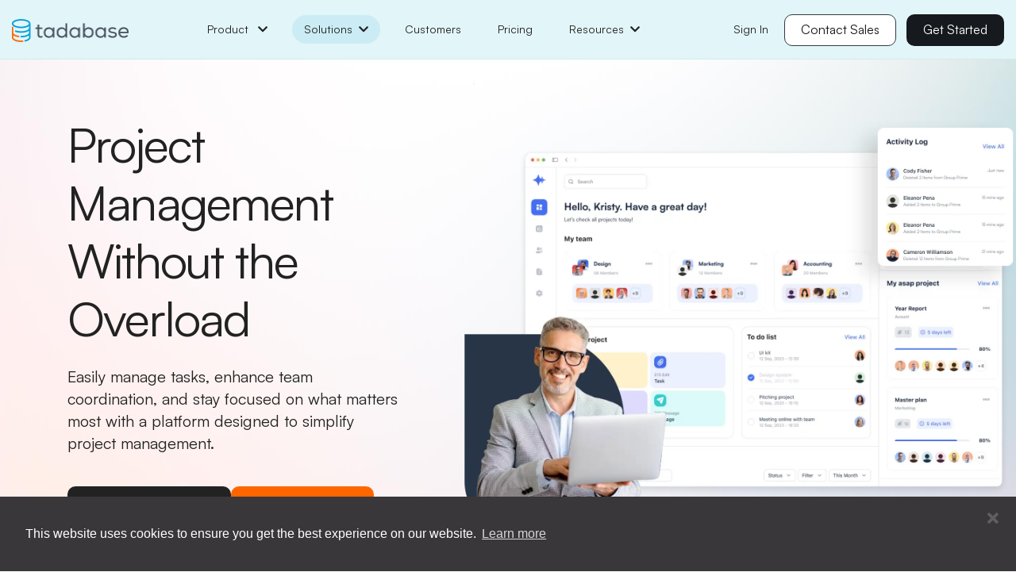

--- FILE ---
content_type: text/html; charset=UTF-8
request_url: https://tadabase.io/solutions/project-management-database-solutions?utm_source=expired&utm_medium=tadabase&utm_campaign=retention
body_size: 54528
content:
<!DOCTYPE html>
<html lang="en">
    <head>

        <title>Flexible Project Management Database Solutions | Tadabase</title>
                    <!-- project-management -->
                <!-- Meta -->
        <meta charset="UTF-8">
        <meta name="viewport" content="width=device-width, initial-scale=1, maximum-scale=1">
        <meta name="csrf-token" content="V4nrxJ4dq9X4GHKzk73eKS0v5oLNa8H6YejxiZtU">
        <meta name="token" content="V4nrxJ4dq9X4GHKzk73eKS0v5oLNa8H6YejxiZtU">
        <meta name="base-url" content="https://tadabase.io">

        
        <meta name="twitter:card" content="summary_large_image">
      <meta name="twitter:site" content="@tadabaseio">
      <meta name="twitter:creator" content="@tadabaseio">
            <meta name="twitter:image:width" content="800">
      <meta name="twitter:image:height" content="400">
      <meta name="twitter:image:alt" content="Create custom database web apps in minutes. Try it free!">
  
                        <meta name="title" content="Flexible Project Management Database Solutions | Tadabase">
                                  <meta name="description" content="Easily manage tasks, enhance team coordination, and stay focused on what matters most with a platform designed to simplify project management.">
                                  <meta name="image" content="https://d10w0xb1xxwn2r.cloudfront.net/2ejlZ5BNo9/1731647709-Group-1171276480.webp">
                                  <meta name="twitter:title" content="Flexible Project Management Database Solutions | Tadabase">
                                  <meta name="twitter:description" content="Easily manage tasks, enhance team coordination, and stay focused on what matters most with a platform designed to simplify project management.">
                                  <meta name="twitter:image" content="https://d10w0xb1xxwn2r.cloudfront.net/2ejlZ5BNo9/1731647709-Group-1171276480.webp">
                                  <meta property="og:title" content="Flexible Project Management Database Solutions | Tadabase">
                                  <meta property="og:description" content="Easily manage tasks, enhance team coordination, and stay focused on what matters most with a platform designed to simplify project management.">
                                  <meta property="og:image" content="https://d10w0xb1xxwn2r.cloudfront.net/2ejlZ5BNo9/1731647709-Group-1171276480.webp">
                                  <meta property="og:type" content="website">
                                  <meta property="og:url" content="https://tadabase.io/solutions/project-management-database-solutions">
                          <link rel="canonical" href="https://tadabase.io/solutions/project-management-database-solutions"/>
      
<link rel="icon" type="image/x-icon" href="https://tadabase.io/favicon.ico">
<link rel="shortcut icon" type="image/x-icon" href="https://tadabase.io/favicon.ico">
<link rel="apple-touch-icon" sizes="180x180" href="https://tadabase.io/favicon.ico">
<link rel="icon" type="image/png" sizes="32x32" href="https://tadabase.io/favicon.ico">
<link rel="icon" type="image/png" sizes="16x16" href="https://tadabase.io/favicon.ico">

<link rel="stylesheet" type="text/css" href="/dist/minify/css/app-1718287139.min.css">
<link rel="stylesheet" type="text/css" href="/dist/minify/css/custom-1725440834.min.css">
<link rel="stylesheet" type="text/css" href="/dist/minify/css/custom-1765185369.min.css">
<link rel="stylesheet" type="text/css" href="/dist/css/widget.min.css">



        <!-- Header -->
                
        <!-- Google Tag Manager default-->
        <script>(function(w,d,s,l,i){w[l]=w[l]||[];w[l].push({'gtm.start':
        new Date().getTime(),event:'gtm.js'});var f=d.getElementsByTagName(s)[0],
        j=d.createElement(s),dl=l!='dataLayer'?'&l='+l:'';j.async=true;j.src=
        'https://www.googletagmanager.com/gtm.js?id='+i+dl;f.parentNode.insertBefore(j,f);
        })(window,document,'script','dataLayer','GTM-P9CGMBZ');</script>
        <!-- End Google Tag Manager -->

    </head>
    <body>
        <!-- Google Tag Manager (noscript) -->
        <noscript><iframe src="https://www.googletagmanager.com/ns.html?id=GTM-P9CGMBZ"
        height="0" width="0" style="display:none;visibility:hidden"></iframe></noscript>
        <!-- End Google Tag Manager (noscript) -->

        <div class="body_wrap layout_6">

            <!--Common: Header Menu -->
                            <!-- preloader - end -->
<!-- header_section - start
   ================================================== -->
<header id="header_section" class="header_section sticky_header d-flex align-items-center text-white clearfix header-new row_border_bottom tb-font-cls" data-header=enable>
   <div class="container header-custom-container">
      <div class="row align-items-center">
         <div class="col-lg-2 header-new-logo">
            <div class="brand_logo">
               <a href="/" class="brand_link">
               <img src="/dist/images/tadabase.png" width="100%" height="100%">
               <img src="/dist/images/tadabase.png" width="100%" height="100%">
               </a>
               <button type="button" class="menu_btn">
               <i class="fal fa-bars"></i>
               </button>
            </div>
         </div>
         <div class="col-lg-6">
            <nav class="submenu-layout-1 main_menu ul_li_right clearfix">
               <ul class="clearfix">
                  <li class="menu_item_has_child ">
                     <a href="javascript:void(0)">Product <i class="fa fa-chevron-down pl-2" aria-hidden="true"></i></a>
                     <div class="mega_menu">
                        <div class="mega-menu-wrapper">
                           <div class="container">
                              <div class="row pb-4">
                                 <div class="col-lg-8">
                                    <div class="menu_list ul_li_block clearfix">
                                       <ul class="clearfix c-font-size">
                                          <div class="row">
                                             <div class="col-sm-12 submenu-innter-wrapper">
                                                <div class="submenu-innter-title">
                                                   <p>Build</p>
                                                </div>
                                             </div>
                                          </div>
                                          <div class="row">
                                             <li class="col-sm-4 submenu-li-col">
                                                <a href="https://tadabase.io/product/application-builder" class="page_item c-imge-sec d-flex align-items-baseline">
                                                   <div class="c-mega-icon font-size-0">
                                                      <svg xmlns="http://www.w3.org/2000/svg" width="24" height="24" viewBox="0 0 24 24" fill="none"> <path d="M12 8C16.4183 8 20 6.65685 20 5C20 3.34315 16.4183 2 12 2C7.58172 2 4 3.34315 4 5C4 6.65685 7.58172 8 12 8Z" stroke="#222" stroke-width="1.5"/> <path d="M20 12C20 13.6569 16.4183 15 12 15C7.58172 15 4 13.6569 4 12" stroke="#222" stroke-width="1.5"/> <path d="M20 5V19C20 20.6569 16.4183 22 12 22C7.58172 22 4 20.6569 4 19V5" stroke="#222" stroke-width="1.5"/> <path opacity="0.4" d="M8 8V10" stroke="#009CD7" stroke-width="1.5" stroke-linecap="round"/> <path opacity="0.4" d="M8 15V17" stroke="#222" stroke-width="1.5" stroke-linecap="round"/> </svg>
                                                   </div>
                                                   <div class="c-mega-text">
                                                      <p class="title mb-0">Application Builder</p>
                                                      <p class="detail c-description-color mb-0">Build fast, agile apps.</p>
                                                   </div>
                                                </a>
                                             </li>
                                             <li class="col-sm-4 submenu-li-col">
                                                <a href="https://tadabase.io/product/database" class="page_item c-imge-sec d-flex align-items-baseline">
                                                   <div class="c-mega-icon font-size-0">
                                                      <svg xmlns="http://www.w3.org/2000/svg" width="24" height="24" viewBox="0 0 24 24" fill="none"> <path d="M2.5 12C2.5 7.52166 2.5 5.28249 3.89124 3.89124C5.28249 2.5 7.52166 2.5 12 2.5C16.4783 2.5 18.7175 2.5 20.1088 3.89124C21.5 5.28249 21.5 7.52166 21.5 12C21.5 16.4783 21.5 18.7175 20.1088 20.1088C18.7175 21.5 16.4783 21.5 12 21.5C7.52166 21.5 5.28249 21.5 3.89124 20.1088C2.5 18.7175 2.5 16.4783 2.5 12Z" stroke="#222222" stroke-width="1.5"/> <path d="M2.5 12H21.5" stroke="#222222" stroke-width="1.5" stroke-linecap="round" stroke-linejoin="round"/> <path opacity="0.4" d="M13 7H17" stroke="#222222" stroke-width="1.5" stroke-linecap="round" stroke-linejoin="round"/> <path opacity="0.4" d="M8.25 8.25C8.94036 8.25 9.5 7.69036 9.5 7C9.5 6.30964 8.94036 5.75 8.25 5.75C7.55964 5.75 7 6.30964 7 7C7 7.69036 7.55964 8.25 8.25 8.25Z" stroke="#222222" stroke-width="1.5" stroke-linecap="round" stroke-linejoin="round"/> <path opacity="0.4" d="M8.25 18.25C8.94036 18.25 9.5 17.6904 9.5 17C9.5 16.3096 8.94036 15.75 8.25 15.75C7.55964 15.75 7 16.3096 7 17C7 17.6904 7.55964 18.25 8.25 18.25Z" stroke="#222222" stroke-width="1.5" stroke-linecap="round" stroke-linejoin="round"/> <path opacity="0.4" d="M13 17H17" stroke="#222222" stroke-width="1.5" stroke-linecap="round" stroke-linejoin="round"/> </svg>
                                                   </div>
                                                   <div class="c-mega-text">
                                                      <p class="title c-title-color mb-0">Database</p>
                                                      <p class="detail c-description-color mb-0"> Cloud-based data management.</p>
                                                   </div>
                                                </a>
                                             </li>
                                             <li class="col-sm-4 submenu-li-col">
                                                <a href="https://tadabase.io/product/user-access" class="page_item c-imge-sec d-flex align-items-baseline">
                                                   <div class="c-mega-icon font-size-0">
                                                      <svg xmlns="http://www.w3.org/2000/svg" width="24" height="24" viewBox="0 0 24 24" fill="none"> <path d="M5.18007 15.2964C3.92249 16.0335 0.625212 17.5386 2.63348 19.422C3.6145 20.342 4.7071 21 6.08077 21H13.9192C15.2929 21 16.3855 20.342 17.3665 19.422C19.3748 17.5386 16.0775 16.0335 14.8199 15.2964C11.8709 13.5679 8.12906 13.5679 5.18007 15.2964Z" stroke="#222222" stroke-width="1.5" stroke-linecap="round" stroke-linejoin="round"/> <path d="M14 7C14 9.20914 12.2091 11 10 11C7.79086 11 6 9.20914 6 7C6 4.79086 7.79086 3 10 3C12.2091 3 14 4.79086 14 7Z" stroke="#222222" stroke-width="1.5"/> <path opacity="0.4" d="M20.9062 4.61331V3.51847C20.9062 2.67984 20.2767 2 19.5 2C18.7233 2 18.0937 2.67984 18.0937 3.51847V4.61331M19.0312 9H19.9688C20.6983 9 21.0631 9 21.3392 8.84062C21.5573 8.71478 21.7359 8.52195 21.8524 8.28652C22 7.98834 22 7.59445 22 6.80665C22 6.01886 22 5.62496 21.8524 5.32679C21.7359 5.09136 21.5573 4.89853 21.3392 4.77269C21.0631 4.61331 20.6983 4.61331 19.9688 4.61331H19.0312C18.3017 4.61331 17.9369 4.61331 17.6608 4.77269C17.4427 4.89853 17.2641 5.09136 17.1476 5.32679C17 5.62496 17 6.01886 17 6.80665C17 7.59445 17 7.98834 17.1476 8.28652C17.2641 8.52195 17.4427 8.71478 17.6608 8.84062C17.9369 9 18.3017 9 19.0312 9Z" stroke="#222222" stroke-width="1.28571"/> </svg>
                                                   </div>
                                                   <div class="c-mega-text">
                                                      <p class="title mb-0">User Access</p>
                                                      <p class="detail c-description-color mb-0"> Manage roles and permissions.</p>
                                                   </div>
                                                </a>
                                             </li>
                                             <li class="col-sm-4 submenu-li-col">
                                                <a href="https://tadabase.io/components" class="page_item c-imge-sec d-flex align-items-baseline">
                                                   <div class="c-mega-icon font-size-0">
                                                      <svg xmlns="http://www.w3.org/2000/svg" width="24" height="24" viewBox="0 0 24 24" fill="none"> <path opacity="0.4" d="M12.828 6.00096C12.9388 5.68791 12.999 5.35099 12.999 5C12.999 3.34315 11.6559 2 9.99904 2C8.34219 2 6.99904 3.34315 6.99904 5C6.99904 5.35099 7.05932 5.68791 7.17008 6.00096C4.88532 6.0093 3.66601 6.09039 2.87772 6.87868C2.08951 7.66689 2.00836 8.88603 2 11.1704C2.31251 11.06 2.64876 11 2.99904 11C4.6559 11 5.99904 12.3431 5.99904 14C5.99904 15.6569 4.6559 17 2.99904 17C2.64876 17 2.31251 16.94 2 16.8296C2.00836 19.114 2.08951 20.3331 2.87772 21.1213C3.66593 21.9095 4.88508 21.9907 7.16941 21.999C7.05908 21.6865 6.99904 21.3503 6.99904 21C6.99904 19.3431 8.34219 18 9.99904 18C11.6559 18 12.999 19.3431 12.999 21C12.999 21.3503 12.939 21.6865 12.8287 21.999C15.113 21.9907 16.3322 21.9095 17.1204 21.1213C17.9086 20.333 17.9897 19.1137 17.9981 16.829C18.3111 16.9397 18.648 17 18.999 17C20.6559 17 21.999 15.6569 21.999 14C21.999 12.3431 20.6559 11 18.999 11C18.648 11 18.3111 11.0603 17.9981 11.171C17.9897 8.88627 17.9086 7.66697 17.1204 6.87868C16.3321 6.09039 15.1128 6.0093 12.828 6.00096Z" stroke="#222222" stroke-width="1.5" stroke-linejoin="round"/> <path d="M9.99904 2C8.34219 2 6.99904 3.34315 6.99904 5C6.99904 5.35099 7.05932 5.68791 7.17008 6.00096C4.88532 6.0093 3.66601 6.09039 2.87772 6.87868C2.08951 7.66689 2.00836 8.88603 2 11.1704C2.31251 11.06 2.64876 11 2.99904 11C4.6559 11 5.99904 12.3431 5.99904 14C5.99904 15.6569 4.6559 17 2.99904 17C2.64876 17 2.31251 16.94 2 16.8296C2.00836 19.114 2.08951 20.3331 2.87772 21.1213C3.66593 21.9095 4.88508 21.9907 7.16941 21.999C7.05908 21.6865 6.99904 21.3503 6.99904 21C6.99904 19.3431 8.34219 18 9.99904 18" stroke="#222222" stroke-width="1.5" stroke-linecap="round" stroke-linejoin="round"/> </svg>
                                                   </div>
                                                   <div class="c-mega-text">
                                                      <p class="title c-title-color mb-0">Components</p>
                                                      <p class="detail c-description-color mb-0">Visualize and manage data easily.</p>
                                                   </div>
                                                </a>
                                             </li>
                                             <li class="col-sm-4 submenu-li-col">
                                                <a href="https://tadabase.io/automation" class="page_item c-imge-sec d-flex align-items-baseline">
                                                   <div class="c-mega-icon font-size-0">
                                                      <svg xmlns="http://www.w3.org/2000/svg" width="24" height="24" viewBox="0 0 24 24" fill="none"> <path opacity="0.4" d="M8.62814 12.6736H8.16918C6.68545 12.6736 5.94358 12.6736 5.62736 12.1844C5.31114 11.6953 5.61244 11.0138 6.21504 9.65082L8.02668 5.55323C8.57457 4.314 8.84852 3.69438 9.37997 3.34719C9.91142 3 10.5859 3 11.935 3H14.0244C15.6632 3 16.4826 3 16.7916 3.53535C17.1007 4.0707 16.6942 4.78588 15.8811 6.21623L14.8092 8.10187C14.405 8.81295 14.2029 9.16849 14.2057 9.45952C14.2094 9.83774 14.4105 10.1862 14.7354 10.377C14.9854 10.5239 15.3927 10.5239 16.2074 10.5239C17.2373 10.5239 17.7523 10.5239 18.0205 10.7022C18.3689 10.9338 18.5513 11.3482 18.4874 11.7632C18.4382 12.0826 18.0918 12.4656 17.399 13.2317L11.8639 19.3523C10.7767 20.5545 10.2331 21.1556 9.86807 20.9654C9.50303 20.7751 9.67833 19.9821 10.0289 18.3962L10.7157 15.2896C10.9826 14.082 11.1161 13.4781 10.7951 13.0759C10.4741 12.6736 9.85877 12.6736 8.62814 12.6736Z" stroke="#222222" stroke-width="1.5" stroke-linejoin="round"/> <path d="M10 20.9998C9.95336 20.9984 9.90956 20.987 9.86807 20.9654C9.50303 20.7751 9.67833 19.9821 10.0289 18.3962L10.7157 15.2896C10.9826 14.082 11.1161 13.4781 10.7951 13.0759C10.4741 12.6736 9.85877 12.6736 8.62814 12.6736H8.16918C6.68545 12.6736 5.94358 12.6736 5.62736 12.1844C5.31114 11.6953 5.61244 11.0138 6.21504 9.65082L8.02668 5.55323C8.57457 4.314 8.84852 3.69438 9.37997 3.34719C9.91142 3 10.5859 3 11.935 3H13" stroke="#222222" stroke-width="1.5" stroke-linecap="round" stroke-linejoin="round"/> </svg>
                                                   </div>
                                                   <div class="c-mega-text">
                                                      <p class="title c-title-color mb-0">Automation</p>
                                                      <p class="detail c-description-color mb-0">Automate repetitive tasks efficiently.</p>
                                                   </div>
                                                </a>
                                             </li>
                                             
                                             <li class="col-sm-4 submenu-li-col">
                                                <a href="/reporting-analytics" class="page_item c-imge-sec d-flex align-items-baseline">
                                                   <div class="c-mega-icon font-size-0">
                                                      <svg xmlns="http://www.w3.org/2000/svg" width="24" height="24" viewBox="0 0 24 24" fill="none"><path d="M2.5 12C2.5 7.52166 2.5 5.28249 3.89124 3.89124C5.28249 2.5 7.52166 2.5 12 2.5C16.4783 2.5 18.7175 2.5 20.1088 3.89124C21.5 5.28249 21.5 7.52166 21.5 12C21.5 16.4783 21.5 18.7175 20.1088 20.1088C18.7175 21.5 16.4783 21.5 12 21.5C7.52166 21.5 5.28249 21.5 3.89124 20.1088C2.5 18.7175 2.5 16.4783 2.5 12Z" stroke="#222222" stroke-width="1.5"/><path d="M2.5 9H21.5" stroke="#222222" stroke-width="1.5" stroke-linejoin="round"/><path d="M6.99982 6H7.0088" stroke="#222222" stroke-width="2" stroke-linecap="round" stroke-linejoin="round"/><path d="M10.9998 6H11.0088" stroke="#222222" stroke-width="2" stroke-linecap="round" stroke-linejoin="round"/><path opacity="0.4" d="M17 17C17 14.2386 14.7614 12 12 12C9.23858 12 7 14.2386 7 17" stroke="#222222" stroke-width="1.5" stroke-linecap="round"/><path opacity="0.4" d="M12.707 15.293L11.2928 16.7072" stroke="#222222" stroke-width="1.5" stroke-linecap="round" stroke-linejoin="round"/></svg>
                                                   </div>
                                                   <div class="c-mega-text">
                                                      <p class="title c-title-color mb-0">Reporting & Analysis</p>
                                                      <p class="detail c-description-color mb-0">Create reports for full visibility.</p>
                                                   </div>
                                                </a>
                                             </li>
                                          </div>
                                          <div class="row mt-3">
                                             <div class="col-sm-12 submenu-innter-wrapper">
                                                <div class="submenu-innter-title">
                                                   <p>Extend</p>
                                                </div>
                                             </div>
                                          </div>
                                          <div class="row">
                                             <li class="col-sm-6 submenu-li-col">
                                                <a href="https://tadabase.io/integrations" class="page_item c-imge-sec d-flex align-items-baseline">
                                                   <div class="c-mega-icon font-size-0">
                                                      <svg xmlns="http://www.w3.org/2000/svg" width="24" height="24" viewBox="0 0 24 24" fill="none"> <path opacity="0.4" d="M12 7C9.23858 7 7 9.23857 7 12C7 14.7614 9.23858 17 12 17C14.7614 17 17 14.7614 17 12C17 9.23858 14.7614 7 12 7Z" stroke="#222222" stroke-width="1.5" stroke-linecap="round" stroke-linejoin="round"/> <path d="M17.7366 6.26337L21.5 2.5M17.7366 6.26337C17.297 5.82377 17.5833 4.02148 17.6966 3M17.7366 6.26337C18.1762 6.70297 19.9785 6.41666 21 6.30336" stroke="#222222" stroke-width="1.5" stroke-linecap="round" stroke-linejoin="round"/> <path d="M6.26337 17.7366L2.5 21.5M6.26337 17.7366C5.82377 17.297 4.02148 17.5833 3 17.6966M6.26337 17.7366C6.70297 18.1762 6.41666 19.9785 6.30336 21" stroke="#222222" stroke-width="1.5" stroke-linecap="round" stroke-linejoin="round"/> <path d="M17.7366 17.7366L21.5 21.5M17.7366 17.7366C18.1762 17.297 19.9785 17.5833 21 17.6966M17.7366 17.7366C17.297 18.1762 17.5833 19.9785 17.6966 21" stroke="#222222" stroke-width="1.5" stroke-linecap="round" stroke-linejoin="round"/> <path d="M6.26337 6.26337L2.5 2.5M6.26337 6.26337C6.70297 5.82377 6.41666 4.02148 6.30336 3M6.26337 6.26337C5.82377 6.70297 4.02148 6.41666 3 6.30336" stroke="#222222" stroke-width="1.5" stroke-linecap="round" stroke-linejoin="round"/> </svg>
                                                   </div>
                                                   <div class="c-mega-text">
                                                      <p class="title c-title-color mb-0">Integrations</p>
                                                      <p class="detail c-description-color mb-0">Connect all your tools in one place.</p>
                                                   </div>
                                                </a>
                                             </li>
                                             <li class="col-sm-6 submenu-li-col">
                                                <a href="https://tadabase.io/databridge" class="page_item c-imge-sec d-flex align-items-baseline">
                                                   <div class="c-mega-icon font-size-0">
                                                      <svg xmlns="http://www.w3.org/2000/svg" width="24" height="24" viewBox="0 0 24 24" fill="none"> <path d="M5.5 10C5.62215 10 5.73571 9.94347 5.96282 9.83041L7.78832 8.92162C8.59611 8.51948 9 8.31841 9 8V4M5.5 10C5.37785 10 5.26429 9.94347 5.03718 9.83041L3.21168 8.92162C2.4039 8.51948 2 8.31841 2 8V4M5.5 10V6M9 4C9 3.68159 8.59611 3.48052 7.78832 3.07838L5.96282 2.16959C5.73571 2.05653 5.62215 2 5.5 2C5.37785 2 5.26429 2.05653 5.03718 2.16959L3.21168 3.07838C2.40389 3.48052 2 3.68159 2 4M9 4C9 4.31841 8.59611 4.51948 7.78832 4.92162L5.96282 5.83041C5.73571 5.94347 5.62215 6 5.5 6M2 4C2 4.31841 2.40389 4.51948 3.21168 4.92162L5.03718 5.83041C5.26429 5.94347 5.37785 6 5.5 6" stroke="#222222" stroke-width="1.5" stroke-linejoin="round"/> <path d="M18.5 10C18.6222 10 18.7357 9.94347 18.9628 9.83041L20.7883 8.92162C21.5961 8.51948 22 8.31841 22 8V4M18.5 10C18.3778 10 18.2643 9.94347 18.0372 9.83041L16.2117 8.92162C15.4039 8.51948 15 8.31841 15 8V4M18.5 10V6M22 4C22 3.68159 21.5961 3.48052 20.7883 3.07838L18.9628 2.16959C18.7357 2.05653 18.6222 2 18.5 2C18.3778 2 18.2643 2.05653 18.0372 2.16959L16.2117 3.07838C15.4039 3.48052 15 3.68159 15 4M22 4C22 4.31841 21.5961 4.51948 20.7883 4.92162L18.9628 5.83041C18.7357 5.94347 18.6222 6 18.5 6M15 4C15 4.31841 15.4039 4.51948 16.2117 4.92162L18.0372 5.83041C18.2643 5.94347 18.3778 6 18.5 6" stroke="#222222" stroke-width="1.5" stroke-linejoin="round"/> <path opacity="0.4" d="M11.5 6H12.5" stroke="#222222" stroke-width="1.5" stroke-linecap="round"/> <path opacity="0.4" d="M2 12V15.5C2 16.9045 2 17.6067 2.33706 18.1111C2.48298 18.3295 2.67048 18.517 2.88886 18.6629C3.39331 19 4.09554 19 5.5 19" stroke="#222222" stroke-width="1.5" stroke-linecap="round"/> <path opacity="0.4" d="M22 12V15.5C22 16.9045 22 17.6067 21.6629 18.1111C21.517 18.3295 21.3295 18.517 21.1111 18.6629C20.6067 19 19.9045 19 18.5 19" stroke="#222222" stroke-width="1.5" stroke-linecap="round"/> <path d="M12 22C12.1222 22 12.2357 21.9435 12.4628 21.8304L14.2883 20.9216C15.0961 20.5195 15.5 20.3184 15.5 20V16M12 22C11.8778 22 11.7643 21.9435 11.5372 21.8304L9.71168 20.9216C8.9039 20.5195 8.5 20.3184 8.5 20V16M12 22V18M15.5 16C15.5 15.6816 15.0961 15.4805 14.2883 15.0784L12.4628 14.1696C12.2357 14.0565 12.1222 14 12 14C11.8778 14 11.7643 14.0565 11.5372 14.1696L9.71168 15.0784C8.90389 15.4805 8.5 15.6816 8.5 16M15.5 16C15.5 16.3184 15.0961 16.5195 14.2883 16.9216L12.4628 17.8304C12.2357 17.9435 12.1222 18 12 18M8.5 16C8.5 16.3184 8.90389 16.5195 9.71168 16.9216L11.5372 17.8304C11.7643 17.9435 11.8778 18 12 18" stroke="#222222" stroke-width="1.5" stroke-linejoin="round"/> </svg>
                                                   </div>
                                                   <div class="c-mega-text">
                                                      <p class="title c-title-color mb-0">Databridge</p>
                                                      <p class="detail c-description-color mb-0">Seamlessly integrate external data.</p>
                                                   </div>
                                                </a>
                                             </li>
                                             <li class="col-sm-6 submenu-li-col">
                                                <a href="https://tadabase.io/plugins" class="page_item c-imge-sec d-flex align-items-baseline">
                                                   <div class="c-mega-icon font-size-0">
                                                      <svg xmlns="http://www.w3.org/2000/svg" width="24" height="24" viewBox="0 0 24 24" fill="none"> <path d="M11.0014 21.9261C5.94741 21.4256 2 17.1669 2 11.9872C2 6.47105 6.47715 1.99927 12 1.99927C17.5228 1.99927 22 6.47105 22 11.9872C22 16.083 19.5318 19.603 16 21.1442" stroke="#222222" stroke-width="1.5" stroke-linecap="round" stroke-linejoin="round"/> <path opacity="0.4" d="M13.9963 7.98879V10.9559M10.0234 10.9559V7.98877M11.9997 17.8996H12.6749C13.3776 17.8996 14.0339 17.5772 14.4233 17.0407L14.8356 16.4725C15.5008 15.556 15.8382 14.7515 15.9289 13.6536L16.0551 12.1264C16.1013 11.5674 15.6788 10.9559 15.0675 10.9559H8.93187C8.32064 10.9559 7.91935 11.5674 7.96552 12.1264L8.09168 13.6536C8.18237 14.7515 8.49859 15.556 9.16377 16.4725L9.57612 17.0407C9.96556 17.5772 10.6217 17.8996 11.3245 17.8996H11.9997ZM11.9997 17.8996C11.9997 22.8699 11.9659 22.0165 10.2747 21.8241" stroke="#222222" stroke-width="1.5" stroke-linecap="round" stroke-linejoin="round"/> </svg>
                                                   </div>
                                                   <div class="c-mega-text">
                                                      <p class="title c-title-color mb-0">Plugins</p>
                                                      <p class="detail c-description-color mb-0">Customize and enhance your app.</p>
                                                   </div>
                                                </a>
                                             </li>
                                             <li class="col-sm-6 submenu-li-col">
                                                <a href="https://tadabase.io/pipes" class="page_item c-imge-sec d-flex align-items-baseline">
                                                   <div class="c-mega-icon font-size-0">
                                                      <svg xmlns="http://www.w3.org/2000/svg" width="24" height="24" viewBox="0 0 24 24" fill="none"> <path d="M14.0278 13.3749C14.6759 12.7268 15 12.4027 15 12C15 11.5973 14.6759 11.2732 14.0278 10.6251L13.3749 9.9722C12.7268 9.32407 12.4027 9 12 9C11.5973 9 11.2732 9.32407 10.6251 9.9722L9.9722 10.6251C9.32407 11.2732 9 11.5973 9 12C9 12.4027 9.32407 12.7268 9.9722 13.3749L10.6251 14.0278C11.2732 14.6759 11.5973 15 12 15C12.4027 15 12.7268 14.6759 13.3749 14.0278L14.0278 13.3749Z" stroke="#222222" stroke-width="1.5"/> <path d="M8 4C8 2.34533 8.34533 2 10 2H14C15.6547 2 16 2.34533 16 4C16 5.65467 15.6547 6 14 6H10C8.34533 6 8 5.65467 8 4Z" stroke="#222222" stroke-width="1.5"/> <path d="M8 20C8 18.3453 8.34533 18 10 18H14C15.6547 18 16 18.3453 16 20C16 21.6547 15.6547 22 14 22H10C8.34533 22 8 21.6547 8 20Z" stroke="#222222" stroke-width="1.5"/> <path opacity="0.4" d="M8.5 12H8C6.11438 12 5.17157 12 4.58579 11.4142C4 10.8284 4 9.88562 4 8C4 6.11438 4 5.17157 4.58579 4.58579C5.17157 4 6.11438 4 8 4" stroke="#222222" stroke-width="1.5" stroke-linecap="round" stroke-linejoin="round"/> <path opacity="0.4" d="M15.5 12H16C17.8856 12 18.8284 12 19.4142 12.5858C20 13.1716 20 14.1144 20 16C20 17.8856 20 18.8284 19.4142 19.4142C18.8284 20 17.8856 20 16 20" stroke="#222222" stroke-width="1.5" stroke-linecap="round" stroke-linejoin="round"/> <path opacity="0.4" d="M12 8.5V6M12 15.5V18" stroke="#222222" stroke-width="1.5" stroke-linecap="round" stroke-linejoin="round"/> </svg>
                                                   </div>
                                                   <div class="c-mega-text">
                                                      <p class="title c-title-color mb-0">Pipes</p>
                                                      <p class="detail c-description-color mb-0"> Connect with any REST API.</p>
                                                   </div>
                                                </a>
                                             </li>
                                             <li class="col-sm-6 submenu-li-col">
                                                <a href="https://tadabase.io/product/pdf" class="page_item c-imge-sec d-flex align-items-baseline">
                                                   <div class="c-mega-icon font-size-0">
                                                      <svg xmlns="http://www.w3.org/2000/svg" width="24" height="24" viewBox="0 0 24 24" fill="none"> <path d="M3.5 13V12.1963C3.5 9.22889 3.5 7.7452 3.96894 6.56021C4.72281 4.65518 6.31714 3.15252 8.33836 2.44198C9.59563 2 11.1698 2 14.3182 2C16.1173 2 17.0168 2 17.7352 2.25256C18.8902 2.65858 19.8012 3.51725 20.232 4.60584C20.5 5.28297 20.5 6.13079 20.5 7.82643V12.0142V13" stroke="#222222" stroke-width="1.5" stroke-linecap="round" stroke-linejoin="round"/> <path d="M3.5 12C3.5 10.1591 4.99238 8.66667 6.83333 8.66667C7.49912 8.66667 8.28404 8.78333 8.93137 8.60988C9.50652 8.45576 9.95576 8.00652 10.1099 7.43136C10.2833 6.78404 10.1667 5.99912 10.1667 5.33333C10.1667 3.49238 11.6591 2 13.5 2" stroke="#222222" stroke-width="1.5" stroke-linecap="round" stroke-linejoin="round"/> <path opacity="0.4" d="M3.5 22V19M3.5 19V17.2C3.5 16.6343 3.5 16.3515 3.67574 16.1757C3.85147 16 4.13431 16 4.7 16H5.5C6.32843 16 7 16.6716 7 17.5C7 18.3284 6.32843 19 5.5 19H3.5ZM20.5 16H19C18.0572 16 17.5858 16 17.2929 16.2929C17 16.5858 17 17.0572 17 18V19M17 19V22M17 19H19.5M14 19C14 20.6569 12.6569 22 11 22C10.6262 22 10.4392 22 10.3 21.9196C9.96665 21.7272 10 21.3376 10 21V17C10 16.6624 9.96665 16.2728 10.3 16.0804C10.4392 16 10.6262 16 11 16C12.6569 16 14 17.3431 14 19Z" stroke="#222222" stroke-width="1.5" stroke-linecap="round" stroke-linejoin="round"/> </svg>
                                                   </div>
                                                   <div class="c-mega-text">
                                                      <p class="title c-title-color mb-0">PDF</p>
                                                      <p class="detail c-description-color mb-0">Generate PDFs from your data.</p>
                                                   </div>
                                                </a>
                                             </li>
                                          </div>
                                          <div class="row mt-3">
                                             <div class="col-sm-12 submenu-innter-wrapper">
                                                <div class="submenu-innter-title">
                                                   <p>Scale</p>
                                                </div>
                                             </div>
                                          </div>
                                          <div class="row">
                                             <li class="col-sm-6 submenu-li-col">
                                                <a href="https://tadabase.io/hosting" class="page_item c-imge-sec d-flex align-items-baseline">
                                                   <div class="c-mega-icon font-size-0">
                                                      <svg xmlns="http://www.w3.org/2000/svg" width="24" height="24" viewBox="0 0 24 24" fill="none"> <path d="M12 22C17.5228 22 22 17.5228 22 12C22 6.47715 17.5228 2 12 2C6.47715 2 2 6.47715 2 12C2 17.5228 6.47715 22 12 22Z" stroke="#222222" stroke-width="1.5"/> <path d="M8 12C8 18 12 22 12 22C12 22 16 18 16 12C16 6 12 2 12 2C12 2 8 6 8 12Z" stroke="#222222" stroke-width="1.5" stroke-linejoin="round"/> <path opacity="0.4" d="M21 9H3" stroke="#222222" stroke-width="1.5" stroke-linecap="round" stroke-linejoin="round"/> <path opacity="0.4" d="M21 15H3" stroke="#222222" stroke-width="1.5" stroke-linecap="round" stroke-linejoin="round"/> </svg>
                                                   </div>
                                                   <div class="c-mega-text">
                                                      <p class="title c-title-color mb-0">Hosting</p>
                                                      <p class="detail c-description-color mb-0">Reliable, enterprise-grade performance.</p>
                                                   </div>
                                                </a>
                                             </li>
                                             <li class="col-sm-6 submenu-li-col">
                                                <a href="https://tadabase.io/security" class="page_item c-imge-sec d-flex align-items-baseline">
                                                   <div class="c-mega-icon font-size-0">
                                                      <svg xmlns="http://www.w3.org/2000/svg" width="24" height="24" viewBox="0 0 24 24" fill="none"> <path d="M11.9982 2C8.99043 2 7.04018 4.01899 4.73371 4.7549C3.79589 5.05413 3.32697 5.20374 3.1372 5.41465C2.94743 5.62556 2.89186 5.93375 2.78072 6.55013C1.59143 13.146 4.1909 19.244 10.3903 21.6175C11.0564 21.8725 11.3894 22 12.0015 22C12.6135 22 12.9466 21.8725 13.6126 21.6175C19.8116 19.2439 22.4086 13.146 21.219 6.55013C21.1078 5.93364 21.0522 5.6254 20.8624 5.41449C20.6726 5.20358 20.2037 5.05405 19.2659 4.75499C16.9585 4.01915 15.0061 2 11.9982 2Z" stroke="#222222" stroke-width="1.5" stroke-linecap="round" stroke-linejoin="round"/> <path opacity="0.4" d="M9.5 10.375C9.5 10.7892 9.83579 11.125 10.25 11.125C10.6642 11.125 11 10.7892 11 10.375H9.5ZM13 10.375C13 10.7892 13.3358 11.125 13.75 11.125C14.1642 11.125 14.5 10.7892 14.5 10.375H13ZM11.125 11.125H12.875V9.625H11.125V11.125ZM12.875 15.25H11.125V16.75H12.875V15.25ZM11.125 15.25C10.7063 15.25 10.4325 15.2495 10.2222 15.2342C10.0196 15.2193 9.93381 15.1936 9.88454 15.1718L9.27607 16.5428C9.5484 16.6637 9.82724 16.7093 10.1128 16.7302C10.3905 16.7505 10.7283 16.75 11.125 16.75V15.25ZM7.75 13.1875C7.75 13.6147 7.74965 13.9702 7.76817 14.2611C7.78706 14.5577 7.82777 14.839 7.93367 15.113L9.33275 14.5721C9.30544 14.5014 9.27955 14.3921 9.26514 14.1658C9.25035 13.9336 9.25 13.6339 9.25 13.1875H7.75ZM9.88454 15.1718C9.64711 15.0664 9.44273 14.8566 9.33275 14.5721L7.93367 15.113C8.17892 15.7474 8.6559 16.2676 9.27607 16.5428L9.88454 15.1718ZM14.75 13.1875C14.75 13.6339 14.7496 13.9336 14.7349 14.1658C14.7205 14.3921 14.6946 14.5014 14.6672 14.5721L16.0663 15.113C16.1722 14.839 16.2129 14.5577 16.2318 14.2611C16.2504 13.9702 16.25 13.6147 16.25 13.1875H14.75ZM12.875 16.75C13.2717 16.75 13.6095 16.7505 13.8872 16.7302C14.1728 16.7093 14.4516 16.6637 14.7239 16.5428L14.1155 15.1718C14.0662 15.1936 13.9804 15.2193 13.7778 15.2342C13.5675 15.2495 13.2937 15.25 12.875 15.25V16.75ZM14.6672 14.5721C14.5573 14.8566 14.3529 15.0664 14.1155 15.1718L14.7239 16.5428C15.3441 16.2676 15.8211 15.7474 16.0663 15.113L14.6672 14.5721ZM12.875 11.125C13.2937 11.125 13.5675 11.1255 13.7778 11.1408C13.9804 11.1557 14.0662 11.1814 14.1155 11.2032L14.7239 9.8322C14.4516 9.71134 14.1728 9.66571 13.8872 9.64484C13.6095 9.62453 13.2717 9.625 12.875 9.625V11.125ZM16.25 13.1875C16.25 12.7603 16.2504 12.4048 16.2318 12.1139C16.2129 11.8173 16.1722 11.536 16.0663 11.262L14.6672 11.8029C14.6946 11.8736 14.7205 11.9829 14.7349 12.2092C14.7496 12.4414 14.75 12.7411 14.75 13.1875H16.25ZM14.1155 11.2032C14.3529 11.3086 14.5573 11.5184 14.6672 11.8029L16.0663 11.262C15.8211 10.6277 15.3441 10.1074 14.7239 9.8322L14.1155 11.2032ZM11.125 9.625C10.7283 9.625 10.3905 9.62453 10.1128 9.64484C9.82724 9.66571 9.5484 9.71134 9.27607 9.8322L9.88454 11.2032C9.93381 11.1814 10.0196 11.1557 10.2222 11.1408C10.4325 11.1255 10.7063 11.125 11.125 11.125V9.625ZM9.25 13.1875C9.25 12.7411 9.25035 12.4414 9.26514 12.2092C9.27955 11.9829 9.30544 11.8736 9.33275 11.8029L7.93367 11.262C7.82777 11.536 7.78706 11.8173 7.76817 12.1139C7.74965 12.4048 7.75 12.7603 7.75 13.1875H9.25ZM9.27607 9.8322C8.6559 10.1074 8.17892 10.6277 7.93367 11.262L9.33275 11.8029C9.44273 11.5184 9.64711 11.3086 9.88454 11.2032L9.27607 9.8322ZM11 10.375V8.6875H9.5V10.375H11ZM13 8.6875V10.375H14.5V8.6875H13ZM12 7.75C12.5782 7.75 13 8.19521 13 8.6875H14.5C14.5 7.31583 13.3548 6.25 12 6.25V7.75ZM11 8.6875C11 8.19521 11.4218 7.75 12 7.75V6.25C10.6452 6.25 9.5 7.31583 9.5 8.6875H11Z" fill="#222222"/> </svg>
                                                   </div>
                                                   <div class="c-mega-text">
                                                      <p class="title c-title-color mb-0">Security</p>
                                                      <p class="detail c-description-color mb-0">Industry-leading data protection.</p>
                                                   </div>
                                                </a>
                                             </li>
                                          </div>
                                       </ul>
                                    </div>
                                 </div>
                                 <div class="col-lg-4">
                                    <div class="submenu-box-wrapper app-builder">
                                       <div class="submenu-content-wrap col-sm-12 p-0">
                                          <h4 class="font-color-raisinBlack">Product</h4>
                                          <p class="font-color-raisinBlack">Create a single source of truth<br> for your business.</p>
                                          <a href="https://tadabase.io/product">Learn More</a>
                                       </div>
                                    </div>
                                    <div class="submenu-box-wrapper pdf">
                                       <div class="submenu-content-wrap col-sm-12 p-0">
                                          <h4 class="font-color-raisinBlack">No-Code</h4>
                                          <p class="font-color-raisinBlack">The Tadabase approach to<br> no-code development.</p>
                                          <a href="https://tadabase.io/no-code">Learn More</a>
                                       </div>
                                    </div>
                                 </div>
                              </div>
                           </div>
                        </div>
                     </div>
                  </li>
                  <li class="menu_item_has_child highlight-menu">
                     <a href="javascript:void(0)">Solutions<i class="fa fa-chevron-down pl-2" aria-hidden="true"></i></a>
                     <div class="mega_menu">
                        <div class="mega-menu-wrapper">
                           <div class="container">
                              <div class="row">
                                 <div class="col-lg-8">
                                    <div class="menu_list ul_li_block clearfix">
                                       <ul class="clearfix c-font-size">
                                          <div class="row">
                                             <div class="col-sm-12 submenu-innter-wrapper">
                                                <div class="submenu-innter-title">
                                                   <p>By Industry</p>
                                                </div>
                                             </div>
                                          </div>
                                          <div class="row">
                                             <li class="col-sm-4 submenu-li-col">
                                                <a href="https://tadabase.io/solutions/education-database-solutions" class="page_item c-imge-sec d-flex align-items-baseline">
                                                   <div class="c-mega-icon font-size-0">
                                                      <svg xmlns="http://www.w3.org/2000/svg" width="24" height="24" viewBox="0 0 24 24" fill="none"> <path d="M19 10C16.995 9.36815 14.5882 9 12 9C9.41179 9 7.00499 9.36815 5 10V13.5C7.00499 12.8682 9.41179 12.5 12 12.5C14.5882 12.5 16.995 12.8682 19 13.5V10Z" stroke="#222" stroke-width="1.5" stroke-linejoin="round"/> <path opacity="0.4" d="M19 10V13V15.0232C19 17.1542 17.9679 19.129 16.2812 20.2254L14.8812 21.1354C13.1078 22.2882 10.8922 22.2882 9.11882 21.1354L7.71883 20.2254C6.03208 19.129 5 17.1542 5 15.0232V13V10" stroke="#222" stroke-width="1.5" stroke-linecap="round"/> <path d="M19 10L20.1257 9.4071C21.3888 8.57875 22.0203 8.16457 21.9995 7.57281C21.9787 6.98105 21.32 6.62104 20.0025 5.90101L15.2753 3.31756C13.6681 2.43919 12.8645 2 12 2C11.1355 2 10.3319 2.43919 8.72468 3.31756L3.99753 5.90101C2.68004 6.62104 2.02129 6.98105 2.0005 7.57281C1.9797 8.16457 2.61125 8.57875 3.87434 9.4071L5 10" stroke="#222" stroke-width="1.5" stroke-linecap="round"/> </svg>
                                                   </div>
                                                   <div class="c-mega-text">
                                                      <p class="title mb-0">Education</p>
                                                      <p class="detail c-description-color mb-0">Solutions for schools and educational programs.</p>
                                                   </div>
                                                </a>
                                             </li>
                                             <li class="col-sm-4 submenu-li-col">
                                                <a href="https://tadabase.io/solutions/healthcare-database-solutions" class="page_item c-imge-sec d-flex align-items-baseline">
                                                   <div class="c-mega-icon font-size-0">
                                                      <svg xmlns="http://www.w3.org/2000/svg" width="24" height="24" viewBox="0 0 24 24" fill="none"> <path d="M19.4626 3.99342C16.7809 2.3485 14.4404 3.01138 13.0344 4.06728C12.4578 4.50023 12.1696 4.7167 12 4.7167C11.8304 4.7167 11.5422 4.50023 10.9656 4.06728C9.55962 3.01138 7.21909 2.3485 4.53744 3.99342C1.01807 6.1522 0.221718 13.2741 8.33953 19.2826C9.88572 20.4271 10.6588 20.9993 12 20.9993C13.3412 20.9993 14.1143 20.4271 15.6605 19.2826C23.7783 13.2741 22.9819 6.1522 19.4626 3.99342Z" stroke="#222222" stroke-width="1.5" stroke-linecap="round"/> <path opacity="0.4" d="M12 9V15M9 12H15" stroke="#222222" stroke-width="1.5" stroke-linecap="round"/> </svg>
                                                   </div>
                                                   <div class="c-mega-text">
                                                      <p class="title c-title-color mb-0">Healthcare</p>
                                                      <p class="detail c-description-color mb-0">Manage patient data and workflows securely.</p>
                                                   </div>
                                                </a>
                                             </li>
                                             <li class="col-sm-4 submenu-li-col">
                                                <a href="https://tadabase.io/solutions/it-database-solutions" class="page_item c-imge-sec d-flex align-items-baseline">
                                                   <div class="c-mega-icon font-size-0">
                                                      <svg xmlns="http://www.w3.org/2000/svg" width="24" height="24" viewBox="0 0 24 24" fill="none"> <path opacity="0.4" d="M16 16C16.6161 16 17.1155 15.4883 17.1155 14.8571V13.6162C17.1155 13.3131 17.233 13.0224 17.4422 12.8081L17.8366 12.4041C18.0545 12.1809 18.0545 11.8191 17.8366 11.5959L17.4422 11.1919C17.233 10.9776 17.1155 10.6869 17.1155 10.3838V9.14286C17.1155 8.51167 16.6161 8 16 8" stroke="#222222" stroke-width="1.5" stroke-linecap="round" stroke-linejoin="round"/> <path opacity="0.4" d="M8 16C7.38392 16 6.88448 15.4883 6.88448 14.8571V13.6162C6.88448 13.3131 6.76696 13.0224 6.55776 12.8081L6.16336 12.4041C5.94555 12.1809 5.94555 11.8191 6.16336 11.5959L6.55776 11.1919C6.76696 10.9776 6.88448 10.6869 6.88448 10.3838V9.14286C6.88448 8.51167 7.38392 8 8 8" stroke="#222222" stroke-width="1.5" stroke-linecap="round" stroke-linejoin="round"/> <path opacity="0.4" d="M9.99976 12H10.0087M13.9908 12H13.9998" stroke="#222222" stroke-width="2" stroke-linecap="round" stroke-linejoin="round"/> <path d="M12 22C17.5228 22 22 17.5228 22 12C22 6.47715 17.5228 2 12 2C6.47715 2 2 6.47715 2 12C2 17.5228 6.47715 22 12 22Z" stroke="#222222" stroke-width="1.5"/> </svg>
                                                   </div>
                                                   <div class="c-mega-text">
                                                      <p class="title c-title-color mb-0">IT</p>
                                                      <p class="detail c-description-color mb-0">Streamline IT operations and systems.</p>
                                                   </div>
                                                </a>
                                             </li>
                                             <li class="col-sm-4 submenu-li-col">
                                                <a href="https://tadabase.io/solutions/legal-database-solutions" class="page_item c-imge-sec d-flex align-items-baseline">
                                                   <div class="c-mega-icon font-size-0">
                                                      <svg xmlns="http://www.w3.org/2000/svg" width="24" height="24" viewBox="0 0 24 24" fill="none"> <path d="M2.35139 13.2135C1.99837 10.9162 1.82186 9.76763 2.25617 8.74938C2.69047 7.73112 3.65403 7.03443 5.58114 5.64106L7.02099 4.6C9.41829 2.86667 10.6169 2 12 2C13.3831 2 14.5817 2.86667 16.979 4.6L18.4189 5.64106C20.346 7.03443 21.3095 7.73112 21.7438 8.74938C22.1781 9.76763 22.0016 10.9162 21.6486 13.2135L21.3476 15.1724C20.8471 18.4289 20.5969 20.0572 19.429 21.0286C18.2611 22 16.5537 22 13.1388 22H10.8612C7.44633 22 5.73891 22 4.571 21.0286C3.40309 20.0572 3.15287 18.4289 2.65243 15.1724L2.35139 13.2135Z" stroke="#222222" stroke-width="1.5" stroke-linejoin="round"/> <path opacity="0.4" d="M11.25 13.25C12.4368 14.4368 14 15.6429 14 15.6429L16.1429 13.5C16.1429 13.5 14.9368 11.9368 13.75 10.75C12.5632 9.56319 11 8.35714 11 8.35714L8.85714 10.5C8.85714 10.5 10.0632 12.0632 11.25 13.25ZM11.25 13.25L7.5 17M16.5 13.1429L13.6429 16M11.3571 8L8.5 10.8571" stroke="#222222" stroke-width="1.5" stroke-linecap="round" stroke-linejoin="round"/> </svg>
                                                   </div>
                                                   <div class="c-mega-text">
                                                      <p class="title c-title-color mb-0">Legal</p>
                                                      <p class="detail c-description-color mb-0"> Manage cases and legal data efficiently.</p>
                                                   </div>
                                                </a>
                                             </li>
                                             <li class="col-sm-4 submenu-li-col">
                                                <a href="https://tadabase.io/solutions/marketing-database-solutions" class="page_item c-imge-sec d-flex align-items-baseline">
                                                   <div class="c-mega-icon font-size-0">
                                                      <svg xmlns="http://www.w3.org/2000/svg" width="24" height="24" viewBox="0 0 24 24" fill="none"> <path d="M14.9263 2.91103L8.27352 6.10452C7.76151 6.35029 7.21443 6.41187 6.65675 6.28693C6.29177 6.20517 6.10926 6.16429 5.9623 6.14751C4.13743 5.93912 3 7.38342 3 9.04427V9.95573C3 11.6166 4.13743 13.0609 5.9623 12.8525C6.10926 12.8357 6.29178 12.7948 6.65675 12.7131C7.21443 12.5881 7.76151 12.6497 8.27352 12.8955L14.9263 16.089C16.4534 16.8221 17.217 17.1886 18.0684 16.9029C18.9197 16.6172 19.2119 16.0041 19.7964 14.778C21.4012 11.4112 21.4012 7.58885 19.7964 4.22196C19.2119 2.99586 18.9197 2.38281 18.0684 2.0971C17.217 1.8114 16.4534 2.17794 14.9263 2.91103Z" stroke="#222222" stroke-width="1.5" stroke-linecap="round" stroke-linejoin="round"/> <path opacity="0.4" d="M11.4581 20.7709L9.96674 22C6.60515 19.3339 7.01583 18.0625 7.01583 13H8.14966C8.60978 15.8609 9.69512 17.216 11.1927 18.197C12.1152 18.8012 12.3054 20.0725 11.4581 20.7709Z" stroke="#222222" stroke-width="1.5" stroke-linecap="round" stroke-linejoin="round"/> <path d="M7.5 12.5V6.5" stroke="#222222" stroke-width="1.5" stroke-linecap="round" stroke-linejoin="round"/> </svg>
                                                   </div>
                                                   <div class="c-mega-text">
                                                      <p class="title c-title-color mb-0">Marketing</p>
                                                      <p class="detail c-description-color mb-0">Track campaigns and marketing efforts.</p>
                                                   </div>
                                                </a>
                                             </li>
                                             <li class="col-sm-4 submenu-li-col">
                                                <a href="https://tadabase.io/solutions/government-database-solutions" class="page_item c-imge-sec d-flex align-items-baseline">
                                                   <div class="c-mega-icon font-size-0">
                                                      <svg xmlns="http://www.w3.org/2000/svg" width="24" height="24" viewBox="0 0 24 24" fill="none"> <path d="M2 8.56907C2 7.37289 2.48238 6.63982 3.48063 6.08428L7.58987 3.79744C9.7431 2.59915 10.8197 2 12 2C13.1803 2 14.2569 2.59915 16.4101 3.79744L20.5194 6.08428C21.5176 6.63982 22 7.3729 22 8.56907C22 8.89343 22 9.05561 21.9646 9.18894C21.7785 9.88945 21.1437 10 20.5307 10H3.46928C2.85627 10 2.22152 9.88944 2.03542 9.18894C2 9.05561 2 8.89343 2 8.56907Z" stroke="#222222" stroke-width="1.5"/> <path opacity="0.4" d="M11.9958 7H12.0048" stroke="#222222" stroke-width="2" stroke-linecap="round" stroke-linejoin="round"/> <path opacity="0.4" d="M4 10V18.5M8 10V18.5" stroke="#222222" stroke-width="1.5"/> <path opacity="0.4" d="M16 10V18.5M20 10V18.5" stroke="#222222" stroke-width="1.5"/> <path d="M19 18.5H5C3.34315 18.5 2 19.8431 2 21.5C2 21.7761 2.22386 22 2.5 22H21.5C21.7761 22 22 21.7761 22 21.5C22 19.8431 20.6569 18.5 19 18.5Z" stroke="#222222" stroke-width="1.5"/> </svg>
                                                   </div>
                                                   <div class="c-mega-text">
                                                      <p class="title c-title-color mb-0">Government</p>
                                                      <p class="detail c-description-color mb-0">Custom apps for government workflows.</p>
                                                   </div>
                                                </a>
                                             </li>
                                             <li class="col-lg-4 submenu-li-col">
                                                <a href="https://tadabase.io/solutions/nonprofit-database-solutions" class="page_item c-imge-sec d-flex align-items-baseline">
                                                   <div class="c-mega-icon font-size-0">
                                                      <svg xmlns="http://www.w3.org/2000/svg" width="24" height="24" viewBox="0 0 24 24" fill="none"> <path opacity="0.4" d="M8.26872 8.49708C9.60954 7.67461 10.7798 8.00606 11.4828 8.53401C11.7711 8.75048 11.9152 8.85871 12 8.85871C12.0848 8.85871 12.2289 8.75048 12.5172 8.53401C13.2202 8.00606 14.3905 7.67461 15.7313 8.49708C17.491 9.57647 17.8891 13.1374 13.8302 16.1417C13.0571 16.7139 12.6706 17 12 17C11.3294 17 10.9429 16.7139 10.1698 16.1417C6.11086 13.1374 6.50903 9.57647 8.26872 8.49708Z" stroke="#222222" stroke-width="1.5" stroke-linecap="round"/> <path d="M22 12C22 6.47715 17.5228 2 12 2C6.47715 2 2 6.47715 2 12C2 17.5228 6.47715 22 12 22C17.5228 22 22 17.5228 22 12Z" stroke="#222222" stroke-width="1.5"/> </svg>
                                                   </div>
                                                   <div class="c-mega-text">
                                                      <p class="title c-title-color mb-0">Nonprofit</p>
                                                      <p class="detail c-description-color mb-0">Organize donations, volunteers, and projects.</p>
                                                   </div>
                                                </a>
                                             </li>
                                          </div>
                                          <div class="row mt-3">
                                             <div class="col-sm-12 submenu-innter-wrapper">
                                                <div class="submenu-innter-title">
                                                   <p>By Use Case</p>
                                                </div>
                                             </div>
                                          </div>
                                          <div class="row">
                                             <li class="col-sm-4 submenu-li-col">
                                                <a href="https://tadabase.io/solutions/project-management-database-solutions" class="page_item c-imge-sec d-flex align-items-baseline">
                                                   <div class="c-mega-icon font-size-0">
                                                      <svg xmlns="http://www.w3.org/2000/svg" width="24" height="24" viewBox="0 0 24 24" fill="none"> <path d="M2.5 12C2.5 7.52166 2.5 5.28249 3.89124 3.89124C5.28249 2.5 7.52166 2.5 12 2.5C16.4783 2.5 18.7175 2.5 20.1088 3.89124C21.5 5.28249 21.5 7.52166 21.5 12C21.5 16.4783 21.5 18.7175 20.1088 20.1088C18.7175 21.5 16.4783 21.5 12 21.5C7.52166 21.5 5.28249 21.5 3.89124 20.1088C2.5 18.7175 2.5 16.4783 2.5 12Z" stroke="#222222" stroke-width="1.5"/> <path d="M2.5 9H21.5" stroke="#222222" stroke-width="1.5" stroke-linejoin="round"/> <path d="M6.99976 6H7.00874" stroke="#222222" stroke-width="2" stroke-linecap="round" stroke-linejoin="round"/> <path d="M10.9998 6H11.0088" stroke="#222222" stroke-width="2" stroke-linecap="round" stroke-linejoin="round"/> <path opacity="0.4" d="M17 17C17 14.2386 14.7614 12 12 12C9.23858 12 7 14.2386 7 17" stroke="#222222" stroke-width="1.5" stroke-linecap="round"/> <path opacity="0.4" d="M12.7069 15.293L11.2927 16.7072" stroke="#222222" stroke-width="1.5" stroke-linecap="round" stroke-linejoin="round"/> </svg>
                                                   </div>
                                                   <div class="c-mega-text">
                                                      <p class="title c-title-color mb-0">Project Management</p>
                                                      <p class="detail c-description-color mb-0">Keep teams aligned and projects on track.</p>
                                                   </div>
                                                </a>
                                             </li>
                                             <li class="col-sm-4 submenu-li-col">
                                                <a href="https://tadabase.io/solutions/property-management-database-solutions" class="page_item c-imge-sec d-flex align-items-baseline">
                                                   <div class="c-mega-icon font-size-0">
                                                      <svg xmlns="http://www.w3.org/2000/svg" width="24" height="24" viewBox="0 0 24 24" fill="none"> <path d="M2 22H22" stroke="#222222" stroke-width="1.5" stroke-linecap="round"/> <path d="M18 9H14C11.518 9 11 9.518 11 12V22H21V12C21 9.518 20.482 9 18 9Z" stroke="#222222" stroke-width="1.5" stroke-linejoin="round"/> <path d="M15 22H3V5C3 2.518 3.518 2 6 2H12C14.482 2 15 2.518 15 5V9" stroke="#222222" stroke-width="1.5" stroke-linejoin="round"/> <path opacity="0.4" d="M3 6H6M3 10H6M3 14H6" stroke="#222222" stroke-width="1.5" stroke-linecap="round"/> <path d="M15 13H17M15 16H17" stroke="#222222" stroke-width="1.5" stroke-linecap="round"/> <path d="M16 22V19" stroke="#222222" stroke-width="1.5" stroke-linecap="round" stroke-linejoin="round"/> </svg>
                                                   </div>
                                                   <div class="c-mega-text">
                                                      <p class="title c-title-color mb-0">Property Management</p>
                                                      <p class="detail c-description-color mb-0">Simplify property and tenant management.</p>
                                                   </div>
                                                </a>
                                             </li>
                                             <li class="col-sm-4 submenu-li-col">
                                                <a href="https://tadabase.io/solutions/human-resources-database-solutions" class="page_item c-imge-sec d-flex align-items-baseline">
                                                   <div class="c-mega-icon font-size-0">
                                                     <svg xmlns="http://www.w3.org/2000/svg" width="24" height="24" viewBox="0 0 24 24" fill="none"> <path d="M3.78879 9.03697C3.0814 9.41989 1.22668 10.2018 2.35633 11.1802C2.90815 11.6581 3.52275 11.9999 4.29543 11.9999H8.70457C9.47725 11.9999 10.0918 11.6581 10.6437 11.1802C11.7733 10.2018 9.9186 9.41989 9.21121 9.03697C7.55241 8.13904 5.44759 8.13904 3.78879 9.03697Z" stroke="#222222" stroke-width="1.5"/> <path d="M8.75 4.27273C8.75 5.52792 7.74264 6.54545 6.5 6.54545C5.25736 6.54545 4.25 5.52792 4.25 4.27273C4.25 3.01753 5.25736 2 6.5 2C7.74264 2 8.75 3.01753 8.75 4.27273Z" stroke="#222222" stroke-width="1.5"/> <path opacity="0.4" d="M4 15C4 18.3171 6.68286 21 10 21L9.14286 19.2857" stroke="#222222" stroke-width="1.5" stroke-linecap="round" stroke-linejoin="round"/> <path opacity="0.4" d="M20 9C20 5.68286 17.3171 3 14 3L14.8571 4.71429" stroke="#222222" stroke-width="1.5" stroke-linecap="round" stroke-linejoin="round"/> <path d="M14.7888 19.0372C14.0814 19.4201 12.2267 20.202 13.3563 21.1804C13.9082 21.6583 14.5227 22.0001 15.2954 22.0001H19.7046C20.4773 22.0001 21.0918 21.6583 21.6437 21.1804C22.7733 20.202 20.9186 19.4201 20.2112 19.0372C18.5524 18.1393 16.4476 18.1393 14.7888 19.0372Z" stroke="#222222" stroke-width="1.5"/> <path d="M19.75 14.2727C19.75 15.5279 18.7426 16.5455 17.5 16.5455C16.2574 16.5455 15.25 15.5279 15.25 14.2727C15.25 13.0175 16.2574 12 17.5 12C18.7426 12 19.75 13.0175 19.75 14.2727Z" stroke="#222222" stroke-width="1.5"/> </svg>
                                                   </div>
                                                   <div class="c-mega-text">
                                                      <p class="title c-title-color mb-0">Human Resources</p>
                                                      <p class="detail c-description-color mb-0">Manage employee data and HR tasks.</p>
                                                   </div>
                                                </a>
                                             </li>
                                             <li class="col-sm-4 submenu-li-col">
                                                <a href="https://tadabase.io/solutions/field-services-database-solutions" class="page_item c-imge-sec d-flex align-items-baseline">
                                                   <div class="c-mega-icon font-size-0">
                                                      <svg xmlns="http://www.w3.org/2000/svg" width="24" height="24" viewBox="0 0 24 24" fill="none"> <path d="M8.73047 21.5002C10.0226 19.2993 12.9819 19.0398 14.6673 20.7216C15.0441 21.0976 15.2325 21.2857 15.3996 21.3082C15.5667 21.3307 15.7528 21.225 16.125 21.0137L17.8497 20.0344C18.2291 19.8191 18.4187 19.7114 18.4848 19.5551C18.5509 19.3988 18.4817 19.1324 18.3433 18.5995C17.8399 16.6619 19.0606 14.6228 21.011 14.0968C21.5329 13.9561 21.7938 13.8857 21.8969 13.7511C22 13.6166 22 13.4001 22 12.9672V11.0335C22 10.6006 22 10.3841 21.8969 10.2495C21.7938 10.115 21.5329 10.0446 21.011 9.90391C19.0603 9.37794 17.8386 7.33881 18.3418 5.40111C18.4801 4.86818 18.5493 4.60171 18.4832 4.44546C18.4171 4.28922 18.2275 4.18154 17.8482 3.96618L16.1235 2.98694C15.7512 2.7756 15.5651 2.66993 15.3981 2.69243C15.231 2.71494 15.0426 2.90294 14.6657 3.27895C13.2064 4.73473 10.792 4.73479 9.33276 3.27904C8.95585 2.90304 8.76739 2.71503 8.60035 2.69253C8.4333 2.67003 8.24718 2.7757 7.87495 2.98704L6.15025 3.96627C5.77092 4.18165 5.58126 4.28933 5.51516 4.4456C5.44907 4.60187 5.51829 4.8683 5.65672 5.40118C6.16008 7.33882 4.9394 9.3779 2.98902 9.90389C2.46711 10.0446 2.20615 10.115 2.10308 10.2496C2 10.3841 2 10.6006 2 11.0335V12.9672C2 13.4001 2 13.6166 2.10308 13.7512C2.20617 13.8858 2.467 13.9561 2.98866 14.0967C2.99478 14.0984 3.00089 14.1001 3.007 14.1017" stroke="#222222" stroke-width="1.5" stroke-linecap="round"/> <path opacity="0.4" d="M2.4889 18.2827C3.5689 17.2027 7.24091 13.5667 7.60091 13.1467C7.98148 12.7027 7.67291 12.1027 7.85651 10.2427C7.94534 9.34273 8.13894 8.66848 8.69291 8.16673C9.35291 7.54273 9.89286 7.54273 11.7529 7.50074C13.3729 7.54273 13.5649 7.36273 13.7329 7.78274C13.8529 8.08274 13.4929 8.26273 13.0609 8.74274C12.1009 9.70273 11.5369 10.1827 11.4829 10.4827C11.0929 11.8027 12.6289 12.5827 13.4689 11.7427C13.7866 11.425 15.2569 9.94273 15.4009 9.82273C15.5089 9.72673 15.7675 9.73133 15.8929 9.88273C16.0009 9.98883 16.0129 10.0027 16.0009 10.4827C15.9898 10.927 15.9948 11.5649 15.9961 12.2227C15.9979 13.075 15.9529 14.0227 15.5929 14.5027C14.8729 15.5827 13.6729 15.6427 12.5929 15.6907C11.5729 15.7507 10.7329 15.6427 10.4689 15.8347C10.2529 15.9427 9.11291 17.1427 7.73291 18.5227L5.27291 20.9827C3.23291 22.6027 0.988917 20.0827 2.4889 18.2827Z" stroke="#222222" stroke-width="1.5" stroke-linecap="round"/> </svg>
                                                   </div>
                                                   <div class="c-mega-text">
                                                      <p class="title c-title-color mb-0">Field Services</p>
                                                      <p class="detail c-description-color mb-0">Coordinate field teams and service tasks.</p>
                                                   </div>
                                                </a>
                                             </li>
                                             <li class="col-sm-4 submenu-li-col">
                                                <a href="https://tadabase.io/solutions/sales-database-solutions" class="page_item c-imge-sec d-flex align-items-baseline">
                                                   <div class="c-mega-icon font-size-0">
                                                      <svg xmlns="http://www.w3.org/2000/svg" width="24" height="24" viewBox="0 0 24 24" fill="none"> <path opacity="0.4" d="M16 3.38462V2M19.6306 4.36369L20.6081 3.38462M20.6176 8H22" stroke="#222222" stroke-width="1.5" stroke-linecap="round" stroke-linejoin="round"/> <path d="M22 12C22 16.714 22 19.0711 20.5355 20.5355C19.0711 22 16.714 22 12 22C7.28595 22 4.92893 22 3.46447 20.5355C2 19.0711 2 16.714 2 12C2 7.28595 2 4.92893 3.46447 3.46447C4.92893 2 7.28595 2 12 2" stroke="#222222" stroke-width="1.5" stroke-linecap="round" stroke-linejoin="round"/> <path opacity="0.4" d="M12.0642 8.00684H15.2862C15.6651 8.00684 15.9722 8.32175 15.9722 8.71022V12.0354M2.58301 13.9524C5.12655 14.2235 10.9497 13.5137 15.1038 8.88963" stroke="#222222" stroke-width="1.5" stroke-linecap="round" stroke-linejoin="round"/> </svg>
                                                   </div>
                                                   <div class="c-mega-text">
                                                      <p class="title c-title-color mb-0">Sales</p>
                                                      <p class="detail c-description-color mb-0">Track sales pipelines and close deals.</p>
                                                   </div>
                                                </a>
                                             </li>
                                             <li class="col-sm-4 submenu-li-col">
                                                <a href="https://tadabase.io/solutions/logistics-database-solutions" class="page_item c-imge-sec d-flex align-items-baseline">
                                                   <div class="c-mega-icon font-size-0">
                                                      <svg xmlns="http://www.w3.org/2000/svg" width="24" height="24" viewBox="0 0 24 24" fill="none"> <path d="M19 15H5C3.34315 15 2 16.3431 2 18C2 19.6569 3.34315 21 5 21H19C20.6569 21 22 19.6569 22 18C22 16.3431 20.6569 15 19 15Z" stroke="#222222" stroke-width="1.5"/> <path d="M6 9C6 6.17157 6 4.75736 6.87868 3.87868C7.75736 3 9.17157 3 12 3C14.8284 3 16.2426 3 17.1213 3.87868C18 4.75736 18 6.17157 18 9C18 11.8284 18 13.2426 17.1213 14.1213C16.2426 15 14.8284 15 12 15C9.17157 15 7.75736 15 6.87868 14.1213C6 13.2426 6 11.8284 6 9Z" stroke="#222222" stroke-width="1.5"/> <path opacity="0.4" d="M11.9955 18H12.0045M7 18H7.00897M16.991 18H17" stroke="#222222" stroke-width="2" stroke-linecap="round" stroke-linejoin="round"/> <path opacity="0.4" d="M10.5 6H13.5" stroke="#222222" stroke-width="1.5" stroke-linecap="round" stroke-linejoin="round"/> </svg>
                                                   </div>
                                                   <div class="c-mega-text">
                                                      <p class="title c-title-color mb-0">Logistics</p>
                                                      <p class="detail c-description-color mb-0">Manage operations and supply chains.</p>
                                                   </div>
                                                </a>
                                             </li>
                                          </div>
                                          <div class="row mt-3">
                                             <div class="col-sm-12 submenu-innter-wrapper">
                                                <div class="submenu-innter-title">
                                                   <p>BY PERSONA</p>
                                                </div>
                                             </div>
                                          </div>
                                          <div class="row">
                                             <li class="col-sm-4 submenu-li-col">
                                                <a href="https://tadabase.io/solutions/ceo" class="page_item c-imge-sec d-flex align-items-baseline">
                                                   <div class="c-mega-icon font-size-0">
                                                      <svg xmlns="http://www.w3.org/2000/svg" width="24" height="24" viewBox="0 0 24 24" fill="none"> <path d="M8.72123 5.60945C8.1621 4.61908 7.88253 4.1239 8.04661 3.67371C8.21068 3.22353 8.73892 3.0364 9.7954 2.66213L10.695 2.34346C11.3413 2.11449 11.6645 2 12 2C12.3355 2 12.6587 2.11449 13.305 2.34346L14.2046 2.66213C15.2611 3.0364 15.7893 3.22353 15.9534 3.67371C16.1175 4.1239 15.8379 4.61908 15.2788 5.60945L14.7626 6.52365C14.4979 6.99256 14.3655 7.22701 14.1339 7.41087C13.9022 7.59473 13.6875 7.65614 13.2581 7.77895C12.8467 7.89659 12.3777 8 12 8C11.6223 8 11.1533 7.89659 10.7419 7.77895C10.3125 7.65614 10.0978 7.59473 9.86612 7.41087C9.63445 7.22701 9.50209 6.99256 9.23735 6.52365L8.72123 5.60945Z" stroke="#222222" stroke-width="1.5"/> <path opacity="0.4" d="M10.0793 8L8.42064 15.1438C8.06093 16.6931 7.88108 17.4677 8.08657 18.1961C8.09058 18.2103 8.09469 18.2245 8.09891 18.2386C8.31533 18.9638 8.88063 19.5172 10.0112 20.6238C10.9439 21.5368 11.4103 21.9933 11.9837 21.9999C11.9946 22 12.0054 22 12.0163 21.9999C12.5897 21.9933 13.0561 21.5368 13.9888 20.6238C15.1194 19.5172 15.6847 18.9638 15.9011 18.2386C15.9053 18.2245 15.9094 18.2103 15.9134 18.1961C16.1189 17.4677 15.9391 16.6931 15.5794 15.1438L13.9207 8" stroke="#222222" stroke-width="1.5"/> </svg>
                                                   </div>
                                                   <div class="c-mega-text">
                                                      <p class="title c-title-color mb-0">CEOs and Business Leaders</p>
                                                      <p class="detail c-description-color mb-0">Financial tools and reporting for better decision-making.</p>
                                                      
                                                   </div>
                                                </a>
                                             </li>
                                             <li class="col-sm-4 submenu-li-col">
                                                <a href="https://tadabase.io/solutions/cfos" class="page_item c-imge-sec d-flex align-items-baseline">
                                                   <div class="c-mega-icon font-size-0">
                                                      <svg xmlns="http://www.w3.org/2000/svg" width="24" height="24" viewBox="0 0 24 24" fill="none"> <path d="M16.3083 4.38394C15.7173 4.38394 15.4217 4.38394 15.1525 4.28405C15.1151 4.27017 15.0783 4.25491 15.042 4.23828C14.781 4.11855 14.5721 3.90959 14.1541 3.49167C13.1922 2.52977 12.7113 2.04882 12.1195 2.00447C12.04 1.99851 11.96 1.99851 11.8805 2.00447C11.2887 2.04882 10.8077 2.52977 9.84585 3.49166C9.42793 3.90959 9.21897 4.11855 8.95797 4.23828C8.92172 4.25491 8.88486 4.27017 8.84747 4.28405C8.57825 4.38394 8.28273 4.38394 7.69171 4.38394H7.58269C6.07478 4.38394 5.32083 4.38394 4.85239 4.85239C4.38394 5.32083 4.38394 6.07478 4.38394 7.58269V7.69171C4.38394 8.28273 4.38394 8.57825 4.28405 8.84747C4.27017 8.88486 4.25491 8.92172 4.23828 8.95797C4.11855 9.21897 3.90959 9.42793 3.49166 9.84585C2.52977 10.8077 2.04882 11.2887 2.00447 11.8805C1.99851 11.96 1.99851 12.04 2.00447 12.1195C2.04882 12.7113 2.52977 13.1922 3.49166 14.1541C3.90959 14.5721 4.11855 14.781 4.23828 15.042C4.25491 15.0783 4.27017 15.1151 4.28405 15.1525C4.38394 15.4217 4.38394 15.7173 4.38394 16.3083V16.4173C4.38394 17.9252 4.38394 18.6792 4.85239 19.1476C5.32083 19.6161 6.07478 19.6161 7.58269 19.6161H7.69171C8.28273 19.6161 8.57825 19.6161 8.84747 19.7159C8.88486 19.7298 8.92172 19.7451 8.95797 19.7617C9.21897 19.8815 9.42793 20.0904 9.84585 20.5083C10.8077 21.4702 11.2887 21.9512 11.8805 21.9955C11.96 22.0015 12.04 22.0015 12.1195 21.9955C12.7113 21.9512 13.1922 21.4702 14.1541 20.5083C14.5721 20.0904 14.781 19.8815 15.042 19.7617C15.0783 19.7451 15.1151 19.7298 15.1525 19.7159C15.4217 19.6161 15.7173 19.6161 16.3083 19.6161H16.4173C17.9252 19.6161 18.6792 19.6161 19.1476 19.1476C19.6161 18.6792 19.6161 17.9252 19.6161 16.4173V16.3083C19.6161 15.7173 19.6161 15.4217 19.7159 15.1525C19.7298 15.1151 19.7451 15.0783 19.7617 15.042C19.8815 14.781 20.0904 14.5721 20.5083 14.1541C21.4702 13.1922 21.9512 12.7113 21.9955 12.1195C22.0015 12.04 22.0015 11.96 21.9955 11.8805C21.9512 11.2887 21.4702 10.8077 20.5083 9.84585C20.0904 9.42793 19.8815 9.21897 19.7617 8.95797C19.7451 8.92172 19.7298 8.88486 19.7159 8.84747C19.6161 8.57825 19.6161 8.28273 19.6161 7.69171V7.58269C19.6161 6.07478 19.6161 5.32083 19.1476 4.85239C18.6792 4.38394 17.9252 4.38394 16.4173 4.38394H16.3083Z" stroke="#222222" stroke-width="1.5"/> <path opacity="0.4" d="M8.5 16.5C9.19863 15.2923 10.5044 14.4797 12 14.4797C13.4956 14.4797 14.8014 15.2923 15.5 16.5M14 9.99999C14 11.1046 13.1046 12 12 12C10.8955 12 10 11.1046 10 9.99999C10 8.89543 10.8955 8 12 8C13.1046 8 14 8.89543 14 9.99999Z" stroke="#222222" stroke-width="1.5" stroke-linecap="round"/> </svg>
                                                   </div>
                                                   <div class="c-mega-text">
                                                      <p class="title c-title-color mb-0">CFOs</p>
                                                      <p class="detail c-description-color mb-0">Financial tools and reporting for better decision-making.</p>
                                                   </div>
                                                </a>
                                             </li>
                                             <li class="col-sm-4 submenu-li-col">
                                                <a href="https://tadabase.io/solutions/cios" class="page_item c-imge-sec d-flex align-items-baseline">
                                                   <div class="c-mega-icon font-size-0">
                                                     <svg xmlns="http://www.w3.org/2000/svg" width="24" height="24" viewBox="0 0 24 24" fill="none"> <path d="M13 3.00231C12.5299 3 12.0307 3 11.5 3C7.02166 3 4.78249 3 3.39124 4.39124C2 5.78249 2 8.02166 2 12.5C2 16.9783 2 19.2175 3.39124 20.6088C4.78249 22 7.02166 22 11.5 22C15.9783 22 18.2175 22 19.6088 20.6088C21 19.2175 21 16.9783 21 12.5C21 11.9693 21 11.4701 20.9977 11" stroke="#222222" stroke-width="1.5" stroke-linecap="round"/> <path opacity="0.4" d="M18.5 2L18.7579 2.69703C19.0961 3.61102 19.2652 4.06802 19.5986 4.40139C19.932 4.73477 20.389 4.90387 21.303 5.24208L22 5.5L21.303 5.75792C20.389 6.09613 19.932 6.26524 19.5986 6.59861C19.2652 6.93198 19.0961 7.38898 18.7579 8.30297L18.5 9L18.2421 8.30297C17.9039 7.38898 17.7348 6.93198 17.4014 6.59861C17.068 6.26524 16.611 6.09613 15.697 5.75792L15 5.5L15.697 5.24208C16.611 4.90387 17.068 4.73477 17.4014 4.40139C17.7348 4.06802 17.9039 3.61102 18.2421 2.69703L18.5 2Z" stroke="#222222" stroke-width="1.5" stroke-linejoin="round"/> <path d="M7 17.5C9.3317 15.0578 13.6432 14.9428 16 17.5M13.9951 10C13.9951 11.3807 12.8742 12.5 11.4915 12.5C10.1089 12.5 8.98797 11.3807 8.98797 10C8.98797 8.61929 10.1089 7.5 11.4915 7.5C12.8742 7.5 13.9951 8.61929 13.9951 10Z" stroke="#222222" stroke-width="1.5" stroke-linecap="round"/> </svg>
                                                   </div>
                                                   <div class="c-mega-text">
                                                      <p class="title c-title-color mb-0">CIOs, CTOs, and IT Leaders</p>
                                                      <p class="detail c-description-color mb-0">Custom solutions to scale IT infrastructure.</p>
                                                   </div>
                                                </a>
                                             </li>
                                             <li class="col-sm-4 submenu-li-col">
                                                <a href="https://tadabase.io/solutions/business-users" class="page_item c-imge-sec d-flex align-items-baseline">
                                                   <div class="c-mega-icon font-size-0">
                                                      <svg xmlns="http://www.w3.org/2000/svg" width="24" height="24" viewBox="0 0 24 24" fill="none"> <path opacity="0.4" d="M20.774 18C21.5233 18 22.1193 17.5285 22.6544 16.8691C23.7499 15.5194 21.9513 14.4408 21.2653 13.9126C20.568 13.3756 19.7894 13.0714 19 13M18 11C19.3807 11 20.5 9.88071 20.5 8.5C20.5 7.11929 19.3807 6 18 6" stroke="#222222" stroke-width="1.5" stroke-linecap="round"/> <path opacity="0.4" d="M3.22596 18C2.47665 18 1.88067 17.5285 1.34554 16.8691C0.250091 15.5194 2.04867 14.4408 2.73464 13.9126C3.43197 13.3756 4.21058 13.0714 5 13M5.5 11C4.11929 11 3 9.88071 3 8.5C3 7.11929 4.11929 6 5.5 6" stroke="#222222" stroke-width="1.5" stroke-linecap="round"/> <path d="M8.08356 15.1112C7.06178 15.743 4.38274 17.0331 6.01446 18.6474C6.81154 19.436 7.69928 20 8.81538 20H15.1842C16.3003 20 17.188 19.436 17.9851 18.6474C19.6168 17.0331 16.9378 15.743 15.916 15.1112C13.5199 13.6296 10.4796 13.6296 8.08356 15.1112Z" stroke="#222222" stroke-width="1.5" stroke-linecap="round" stroke-linejoin="round"/> <path d="M15.5 7.5C15.5 9.433 13.933 11 12 11C10.067 11 8.5 9.433 8.5 7.5C8.5 5.567 10.067 4 12 4C13.933 4 15.5 5.567 15.5 7.5Z" stroke="#222222" stroke-width="1.5"/> </svg>
                                                   </div>
                                                   <div class="c-mega-text">
                                                      <p class="title c-title-color mb-0">Business Users and Teams</p>
                                                      <p class="detail c-description-color mb-0">Apps for everyday business tasks.</p>
                                                   </div>
                                                </a>
                                             </li>
                                             
                                          </div>
                                          
                                       </ul>
                                    </div>
                                 </div>
                                 <div class="col-lg-4">
                                    <div class="hippa-wrapper hippa-wrapper-bg">
                                       <div class="hippa-content-wrap p-0 col-sm-12">
                                          <img src="https://d10w0xb1xxwn2r.cloudfront.net/2ejlZ5BNo9/1713785674-image-50.png">
                                          <h4 class="text-white">HIPAA Compliant Custom Software</h4>
                                          <p class="text-white">Simplifying healthcare management with no-code custom software.</p>
                                          <a href="https://tadabase.io/solutions/hipaa">Learn More</a>
                                       </div>
                                    </div>
                                    <div class="submenu-box-wrapper solutions">
                                       <div class="submenu-content-wrap col-sm-12 p-0"> <h4 class="font-color-raisinBlack">Discover More<br> Solutions</h4>
                                          <p class="font-color-raisinBlack">Explore Tadabase's full suite of<br> solutions for any use case.</p>
                                          <a href="/solutions">View All Solutions</a>
                                       </div>
                                    </div>
                                 </div>
                              </div>
                           </div>
                        </div>
                     </div>
                  </li>
                  
                  <li class="">
                     <a href="https://tadabase.io/customers">Customers</a>
                  </li>
                  <li class="">
                     <a href="https://tadabase.io/pricing">Pricing</a>
                  </li>

                  <li class="menu_item_has_child ">
                     <a href="javascript:void(0)">Resources<i class="fa fa-chevron-down pl-2" aria-hidden="true"></i></a>
                     <div class="mega_menu">
                        <div class="mega-menu-wrapper">
                           <div class="container">
                              <div class="row pb-4">
                                 <div class="col-lg-8">
                                    <div class="menu_list ul_li_block clearfix">
                                       <ul class="clearfix c-font-size">
                                          <div class="row">
                                             <div class="col-sm-12 submenu-innter-wrapper">
                                                <div class="submenu-innter-title">
                                                   <p>Get Started</p>
                                                </div>
                                             </div>
                                          </div>
                                          <div class="row">
                                             <li class="col-sm-4 submenu-li-col">
                                                <a href="/templates" class="page_item c-imge-sec d-flex align-items-baseline">
                                                   <div class="c-mega-icon font-size-0">
                                                      <svg xmlns="http://www.w3.org/2000/svg" width="24" height="24" viewBox="0 0 24 24" fill="none"> <path d="M8.64298 3.14559L6.93816 3.93362C4.31272 5.14719 3 5.75397 3 6.75C3 7.74603 4.31272 8.35281 6.93817 9.56638L8.64298 10.3544C10.2952 11.1181 11.1214 11.5 12 11.5C12.8786 11.5 13.7048 11.1181 15.357 10.3544L17.0618 9.56638C19.6873 8.35281 21 7.74603 21 6.75C21 5.75397 19.6873 5.14719 17.0618 3.93362L15.357 3.14559C13.7048 2.38186 12.8786 2 12 2C11.1214 2 10.2952 2.38186 8.64298 3.14559Z" stroke="#222" stroke-width="1.5" stroke-linecap="round" stroke-linejoin="round"/> <path opacity="0.4" d="M20.788 11.0977C20.9293 11.2964 21 11.5036 21 11.7314C21 12.7132 19.6873 13.3114 17.0618 14.5077L15.357 15.2845C13.7048 16.0373 12.8786 16.4137 12 16.4137C11.1214 16.4137 10.2952 16.0373 8.64298 15.2845L6.93817 14.5077C4.31272 13.3114 3 12.7132 3 11.7314C3 11.5036 3.07067 11.2964 3.212 11.0977" stroke="#222" stroke-width="1.5" stroke-linecap="round" stroke-linejoin="round"/> <path opacity="0.4" d="M20.3767 16.2666C20.7922 16.5976 21 16.9275 21 17.3181C21 18.3 19.6873 18.8981 17.0618 20.0944L15.357 20.8712C13.7048 21.624 12.8786 22.0005 12 22.0005C11.1214 22.0005 10.2952 21.624 8.64298 20.8712L6.93817 20.0944C4.31272 18.8981 3 18.3 3 17.3181C3 16.9275 3.20778 16.5976 3.62334 16.2666" stroke="#222" stroke-width="1.5" stroke-linecap="round" stroke-linejoin="round"/> </svg>
                                                   </div>
                                                   <div class="c-mega-text">
                                                      <p class="title c-title-color mb-0">Templates</p>
                                                      <p class="detail c-description-color mb-0">Pre-built templates to kickstart your app.</p>
                                                   </div>
                                                </a>
                                             </li>
                                             <li class="col-sm-4 submenu-li-col">
                                                <a href="/get-help-building" class="page_item c-imge-sec d-flex align-items-baseline">
                                                   <div class="c-mega-icon font-size-0">
                                                      <svg xmlns="http://www.w3.org/2000/svg" width="24" height="24" viewBox="0 0 24 24" fill="none">
                                                         <path d="M12 22L10 16H2L4 22H12ZM12 22H16" stroke="#222222" stroke-width="1.5" stroke-linecap="round" stroke-linejoin="round"/>
                                                         <path d="M12 13V12.5C12 10.6144 12 9.67157 11.4142 9.08579C10.8284 8.5 9.88562 8.5 8 8.5C6.11438 8.5 5.17157 8.5 4.58579 9.08579C4 9.67157 4 10.6144 4 12.5V13" stroke="#222222" stroke-width="1.5" stroke-linecap="round" stroke-linejoin="round"/>
                                                         <path opacity="0.4" d="M19 13C19 14.1046 18.1046 15 17 15C15.8954 15 15 14.1046 15 13C15 11.8954 15.8954 11 17 11C18.1046 11 19 11.8954 19 13Z" stroke="#222222" stroke-width="1.5"/>
                                                         <path d="M10 4C10 5.10457 9.10457 6 8 6C6.89543 6 6 5.10457 6 4C6 2.89543 6.89543 2 8 2C9.10457 2 10 2.89543 10 4Z" stroke="#222222" stroke-width="1.5"/>
                                                         <path opacity="0.4" d="M14 17.5H20C21.1046 17.5 22 18.3954 22 19.5V20C22 21.1046 21.1046 22 20 22H19" stroke="#222222" stroke-width="1.5" stroke-linecap="round"/>
                                                      </svg>
                                                   </div>
                                                   <div class="c-mega-text">
                                                      <p class=" title c-title-color mb-0">Get Help Building</p>
                                                      <p class="detail c-description-color mb-0">Connect with certified partners.</p>
                                                   </div>
                                                </a>
                                             </li>
                                          </div>
                                          <div class="row mt-3">
                                             <div class="col-sm-12 submenu-innter-wrapper">
                                                <div class="submenu-innter-title">
                                                   <p>Learn</p>
                                                </div>
                                             </div>
                                          </div>
                                          <div class="row">
                                             <li class="col-sm-4 submenu-li-col">
                                                <a href="https://docs.tadabase.io" class="page_item c-imge-sec d-flex align-items-baseline">
                                                   <div class="c-mega-icon font-size-0">
                                                     <svg xmlns="http://www.w3.org/2000/svg" width="24" height="24" viewBox="0 0 24 24" fill="none"> <path opacity="0.4" d="M15.0034 7.49805C15.0034 7.49805 15.5032 7.49805 16.003 8.49805C16.003 8.49805 17.5906 5.99805 19.0018 5.49805" stroke="#222222" stroke-width="1.5" stroke-linecap="round" stroke-linejoin="round"/> <path opacity="0.4" d="M22.0005 6.99805C22.0005 9.75947 19.7627 11.998 17.0024 11.998C14.2421 11.998 12.0044 9.75947 12.0044 6.99805C12.0044 4.23663 14.2421 1.99805 17.0024 1.99805C19.7627 1.99805 22.0005 4.23663 22.0005 6.99805Z" stroke="#222222" stroke-width="1.5" stroke-linecap="round" stroke-linejoin="round"/> <path d="M7.00635 12.998H11.0048" stroke="#222222" stroke-width="1.5" stroke-linecap="round" stroke-linejoin="round"/> <path d="M7.00635 16.998H15.0032" stroke="#222222" stroke-width="1.5" stroke-linecap="round" stroke-linejoin="round"/> <path d="M10.46 2.0235C7.96254 1.91771 5.56423 2.20343 5.56423 2.20343C4.34586 2.29058 2.01097 2.9739 2.01099 6.96459C2.01101 10.9214 1.98516 15.7993 2.01099 17.744C2.01099 18.932 2.74632 21.7034 5.29148 21.8519C8.3851 22.0324 13.9575 22.0708 16.5143 21.8519C17.1986 21.8133 19.4772 21.2758 19.7656 18.7957C20.0644 16.2264 19.9929 14.8009 19.9929 14.3759" stroke="#222222" stroke-width="1.5" stroke-linecap="round" stroke-linejoin="round"/> </svg>
                                                   </div>
                                                   <div class="c-mega-text">
                                                      <p class="title c-title-color mb-0">Docs</p>
                                                      <p class="detail c-description-color mb-0">Detailed documentation for every feature.</p>
                                                   </div>
                                                </a>
                                             </li>
                                             <li class="col-sm-4 submenu-li-col">
                                                <a href="https://academy.tadabase.io" target="_blank" class="page_item c-imge-sec d-flex align-items-baseline">
                                                   <div class="c-mega-icon font-size-0">
                                                      <svg xmlns="http://www.w3.org/2000/svg" width="24" height="24" viewBox="0 0 24 24" fill="none"> <path d="M20.5 16.9286V10C20.5 6.22876 20.5 4.34315 19.3284 3.17157C18.1569 2 16.2712 2 12.5 2H11.5C7.72876 2 5.84315 2 4.67157 3.17157C3.5 4.34315 3.5 6.22876 3.5 10V19.5" stroke="#222222" stroke-width="1.5" stroke-linecap="round"/> <path d="M20.5 17H6C4.61929 17 3.5 18.1193 3.5 19.5C3.5 20.8807 4.61929 22 6 22H20.5" stroke="#222222" stroke-width="1.5" stroke-linecap="round"/> <path opacity="0.4" d="M20.5 17C19.1193 17 18 18.1193 18 19.5C18 20.8807 19.1193 22 20.5 22" stroke="#222222" stroke-width="1.5" stroke-linecap="round"/> <path opacity="0.4" d="M14.9609 9.83839C14.8347 10.3756 14.2381 10.7552 13.0449 11.5144C11.8914 12.2484 11.3147 12.6153 10.8499 12.4678C10.6578 12.4068 10.4827 12.291 10.3415 12.1315C10 11.7456 10 10.997 10 9.5C10 8.00296 10 7.25444 10.3415 6.86853C10.4827 6.70898 10.6578 6.59315 10.8499 6.53217C11.3147 6.38466 11.8914 6.75163 13.0449 7.48557C14.2381 8.24479 14.8347 8.6244 14.9609 9.16161C15.013 9.38335 15.013 9.61665 14.9609 9.83839Z" stroke="#222222" stroke-width="1.5" stroke-linejoin="round"/> </svg>
                                                   </div>
                                                   <div class="c-mega-text">
                                                      <p class="title c-title-color mb-0">Tadabase Academy</p>
                                                      <p class="detail c-description-color mb-0"> Learn and earn certifications.</p>
                                                   </div>
                                                </a>
                                             </li>
                                             <li class="col-sm-4 submenu-li-col">
                                                <a href="/compare" class="page_item c-imge-sec d-flex align-items-baseline">
                                                   <div class="c-mega-icon font-size-0">
                                                      <svg xmlns="http://www.w3.org/2000/svg" width="24" height="24" viewBox="0 0 24 24" fill="none"> <path d="M17.5 17.5L22 22" stroke="#222222" stroke-width="1.5" stroke-linecap="round" stroke-linejoin="round"/> <path d="M20 11C20 15.9706 15.9706 20 11 20C7.46631 20 4.40825 17.9634 2.93555 15M2.93555 15V20M2.93555 15H7.50003" stroke="#222222" stroke-width="1.5" stroke-linecap="round" stroke-linejoin="round"/> <path opacity="0.4" d="M2 11C2 6.02944 6.02944 2 11 2C14.5337 2 17.5918 4.03656 19.0645 7M19.0645 7V2M19.0645 7H14.5" stroke="#222222" stroke-width="1.5" stroke-linecap="round" stroke-linejoin="round"/> </svg>
                                                   </div>
                                                   <div class="c-mega-text">
                                                      <p class="title c-title-color mb-0">Compare</p>
                                                      <p class="detail c-description-color mb-0">Why Tadabase stands out from the rest.</p>
                                                   </div>
                                                </a>
                                             </li>
                                             <li class="col-sm-4 submenu-li-col">
                                                <a href="https://tadabase.io/blog" class="page_item c-imge-sec d-flex align-items-baselineblank" target="_blank">
                                                   <div class="c-mega-icon font-size-0">
                                                      <svg xmlns="http://www.w3.org/2000/svg" width="24" height="24" viewBox="0 0 24 24" fill="none"> <path opacity="0.4" d="M6 8H14" stroke="#222222" stroke-width="1.5" stroke-linecap="round" stroke-linejoin="round"/> <path opacity="0.4" d="M6 12H14" stroke="#222222" stroke-width="1.5" stroke-linecap="round" stroke-linejoin="round"/> <path opacity="0.4" d="M6 16H10" stroke="#222222" stroke-width="1.5" stroke-linecap="round" stroke-linejoin="round"/> <path opacity="0.4" d="M18 8H19C20.4142 8 21.1213 8 21.5607 8.43934C22 8.87868 22 9.58579 22 11V19C22 20.1046 21.1046 21 20 21C18.8954 21 18 20.1046 18 19V8Z" stroke="#222222" stroke-width="1.5" stroke-linecap="round" stroke-linejoin="round"/> <path d="M12 3H8C5.17157 3 3.75736 3 2.87868 3.87868C2 4.75736 2 6.17157 2 9V15C2 17.8284 2 19.2426 2.87868 20.1213C3.75736 21 5.17157 21 8 21H20C18.8954 21 18 20.1046 18 19V9C18 6.17157 18 4.75736 17.1213 3.87868C16.2426 3 14.8284 3 12 3Z" stroke="#222222" stroke-width="1.5" stroke-linecap="round" stroke-linejoin="round"/> </svg>
                                                   </div>
                                                   <div class="c-mega-text">
                                                   <p class="title c-title-color mb-0">Blog</p>
                                                      <p class="detail c-description-color mb-0">Insights, updates, and tips on app building.</p>
                                                   </div>
                                                </a>
                                             </li>
                                             <li class="col-sm-4 submenu-li-col">
                                                <a href="https://tadabase.io/tadatools" class="page_item c-imge-sec d-flex align-items-baselineblank" target="_blank">
                                                   <div class="c-mega-icon font-size-0">
                                                      <svg xmlns="http://www.w3.org/2000/svg" width="24" height="24" viewBox="0 0 24 24" fill="none"> <path opacity="0.4" d="M6 8H14" stroke="#222222" stroke-width="1.5" stroke-linecap="round" stroke-linejoin="round"/> <path opacity="0.4" d="M6 12H14" stroke="#222222" stroke-width="1.5" stroke-linecap="round" stroke-linejoin="round"/> <path opacity="0.4" d="M6 16H10" stroke="#222222" stroke-width="1.5" stroke-linecap="round" stroke-linejoin="round"/> <path opacity="0.4" d="M18 8H19C20.4142 8 21.1213 8 21.5607 8.43934C22 8.87868 22 9.58579 22 11V19C22 20.1046 21.1046 21 20 21C18.8954 21 18 20.1046 18 19V8Z" stroke="#222222" stroke-width="1.5" stroke-linecap="round" stroke-linejoin="round"/> <path d="M12 3H8C5.17157 3 3.75736 3 2.87868 3.87868C2 4.75736 2 6.17157 2 9V15C2 17.8284 2 19.2426 2.87868 20.1213C3.75736 21 5.17157 21 8 21H20C18.8954 21 18 20.1046 18 19V9C18 6.17157 18 4.75736 17.1213 3.87868C16.2426 3 14.8284 3 12 3Z" stroke="#222222" stroke-width="1.5" stroke-linecap="round" stroke-linejoin="round"/> </svg>
                                                   </div>
                                                   <div class="c-mega-text">
                                                   <p class="title c-title-color mb-0">Tadatools</p>
                                                      <p class="detail c-description-color mb-0">Tadatools Free, Fun, and Helpful Resources</p>
                                                   </div>
                                                </a>
                                             </li>
                                          </div>
                                          <div class="row mt-3">
                                             <div class="col-sm-12 submenu-innter-wrapper">
                                                <div class="submenu-innter-title">
                                                   <p>User Resources</p>
                                                </div>
                                             </div>
                                          </div>
                                          <div class="row">
                                             <li class="col-sm-4 submenu-li-col">
                                                <a href="https://developer.tadabase.io/" target="_blank" class="page_item c-imge-sec d-flex align-items-baseline">
                                                   <div class="c-mega-icon font-size-0">
                                                      <svg xmlns="http://www.w3.org/2000/svg" width="24" height="24" viewBox="0 0 24 24" fill="none"> <path d="M12 22C17.5228 22 22 17.5228 22 12C22 6.47715 17.5228 2 12 2C6.47715 2 2 6.47715 2 12C2 17.5228 6.47715 22 12 22Z" stroke="#222222" stroke-width="1.5"/> <path opacity="0.4" d="M16 10L17.2265 11.0572C17.7422 11.5016 18 11.7239 18 12C18 12.2761 17.7422 12.4984 17.2265 12.9428L16 14" stroke="#222222" stroke-width="1.5" stroke-linecap="round" stroke-linejoin="round"/> <path opacity="0.4" d="M8 10L6.77346 11.0572C6.25782 11.5016 6 11.7239 6 12C6 12.2761 6.25782 12.4984 6.77346 12.9428L8 14" stroke="#222222" stroke-width="1.5" stroke-linecap="round" stroke-linejoin="round"/> <path opacity="0.4" d="M13 9L11 15" stroke="#222222" stroke-width="1.5" stroke-linecap="round" stroke-linejoin="round"/> </svg>
                                                   </div>
                                                   <div class="c-mega-text">
                                                      <p class="title c-title-color mb-0">Developers</p>
                                                      <p class="detail c-description-color mb-0">Access our API documentation.</p>
                                                   </div>
                                                </a>
                                             </li>
                                             <li class="col-sm-4 submenu-li-col">
                                                <a href="https://community.tadabase.io" class="page_item c-imge-sec d-flex align-items-baseline">
                                                   <div class="c-mega-icon font-size-0">
                                                      <svg xmlns="http://www.w3.org/2000/svg" width="24" height="24" viewBox="0 0 24 24" fill="none"> <path opacity="0.4" d="M20.774 18C21.5233 18 22.1193 17.5285 22.6545 16.8691C23.7499 15.5194 21.9513 14.4408 21.2654 13.9126C20.568 13.3756 19.7894 13.0714 19 13M18 11C19.3807 11 20.5 9.88071 20.5 8.5C20.5 7.11929 19.3807 6 18 6" stroke="#222222" stroke-width="1.5" stroke-linecap="round"/> <path opacity="0.4" d="M3.22596 18C2.47666 18 1.88067 17.5285 1.34555 16.8691C0.250087 15.5194 2.04867 14.4408 2.73465 13.9126C3.43197 13.3756 4.21058 13.0714 5 13M5.5 11C4.11929 11 3 9.88071 3 8.5C3 7.11929 4.11929 6 5.5 6" stroke="#222222" stroke-width="1.5" stroke-linecap="round"/> <path d="M8.0838 15.1112C7.06203 15.743 4.38299 17.0331 6.0147 18.6474C6.81178 19.436 7.69952 20 8.81563 20H15.1844C16.3005 20 17.1882 19.436 17.9853 18.6474C19.617 17.0331 16.938 15.743 15.9162 15.1112C13.5201 13.6296 10.4799 13.6296 8.0838 15.1112Z" stroke="#222222" stroke-width="1.5" stroke-linecap="round" stroke-linejoin="round"/> <path d="M15.5 7.5C15.5 9.433 13.933 11 12 11C10.067 11 8.5 9.433 8.5 7.5C8.5 5.567 10.067 4 12 4C13.933 4 15.5 5.567 15.5 7.5Z" stroke="#222222" stroke-width="1.5"/> </svg>
                                                   </div>
                                                   <div class="c-mega-text">
                                                      <p class="title c-title-color mb-0">Community</p>
                                                      <p class="detail c-description-color mb-0">Engage with other Tadabase users.</p>
                                                   </div>
                                                </a>
                                             </li>
                                             <li class="col-sm-4 submenu-li-col">
                                                <a href="https://tadabase.io/partnership" class="page_item c-imge-sec d-flex align-items-baseline">
                                                   <div class="c-mega-icon font-size-0">
                                                      <svg xmlns="http://www.w3.org/2000/svg" width="24" height="24" viewBox="0 0 24 24" fill="none"> <path opacity="0.4" d="M2 7H4.86503C5.59174 7 6.28868 6.64031 6.80255 6.00005C7.53643 5.08565 8.62195 4.76636 9.60655 5.17529L11 5.75402M2 15.9668H3.62068C4.78017 15.9668 5.35991 15.9668 5.90812 16.1213C5.93477 16.1288 5.96134 16.1366 5.98782 16.1446C6.53259 16.3101 7.01496 16.6209 7.97971 17.2427C9.86787 18.4596 10.812 19.0681 11.8407 18.994C11.8892 18.9905 11.9376 18.9858 11.9859 18.9801C13.0096 18.8577 13.8119 18.0821 15.4166 16.5308L17 15" stroke="#222222" stroke-width="1.5" stroke-linecap="round"/> <path d="M22 7.23384H19.4832C18.4174 7.23384 17.6649 6.65468 16.9003 5.88258C16.4051 5.38247 15.7731 5.08772 15.1088 5.04713C14.366 5.00175 13.5053 4.93785 12.784 5.13601C11.9811 5.35656 11.451 5.96063 10.8902 6.59196L9.44309 8.22111C8.8523 8.88621 8.8523 9.96455 9.44309 10.6297C9.953 11.2037 10.7519 11.2928 11.3519 10.8424C11.7837 10.5184 12.2743 9.99506 12.7831 9.83025C13.3557 9.64476 13.7109 10.0615 14.0354 10.4999L16.3556 13.6344C17.2167 14.7976 17.6472 15.3793 18.2358 15.6896C18.8244 16 19.4969 16 20.842 16H22" stroke="#222222" stroke-width="1.5" stroke-linecap="round"/> </svg>
                                                   </div>
                                                   <div class="c-mega-text">
                                                   <p class="title c-title-color mb-0">Become a Partner</p>
                                                      <p class="detail c-description-color mb-0">Join our network of certified builders.</p>
                                                   </div>
                                                </a>
                                             </li>
                                          </div>
                                       </ul>
                                    </div>
                                 </div>
                                 <div class="col-lg-4">
                                    <div class="submenu-box-wrapper case-study">
                                       <div class="submenu-content-wrap col-sm-12 p-0">
                                          <h4 class="font-color-raisinBlack">Featured Case Study</h4>
                                          <p class="font-color-raisinBlack">How Tadabase helped Aeris save $180K with a HIPAA-compliant communication workflow.</p>
                                          <a href="/case-studies/aeris-medical-group">Read Case Study</a>
                                       </div>
                                    </div>
                                    <div class="submenu-box-wrapper aba-360">
                                       <div class="submenu-content-wrap col-sm-12 p-0"> <h4 class="font-color-raisinBlack">ABA Reach360 by<br> Tadabase</h4>
                                          <p class="font-color-raisinBlack">A complete solution for ABA therapy management, ready for customization.</p>
                                          <a href="/templates/aba-therapy">Learn More</a>
                                       </div>
                                    </div>
                                 </div>
                              </div>
                           </div>
                        </div>
                     </div>
                  </li>
               </ul>
            </nav>
         </div>
         <div class="col-lg-4 text-right">
            <a href="https://build.tadabase.io/signin/414137022bec9f5d28c0d690acc7486c" class="font-weight-600 btn-signin mr-0">Sign In</a>
            <a href="https://tadabase.io/contact" class="font-weight-600 btn btn-bg-white border-dark btn-custom-roundcube btn-getstarted mr-2">Contact Sales</a>
            <a href="https://build.tadabase.io/signup?utm_id=414137022bec9f5d28c0d690acc7486c&amp;type=header-menu&amp;type_id=project-management-database-solutions%3Futm_source%3Dexpired%26utm_medium%3Dtadabase%26utm_campaign%3Dretention" class="font-weight-600 btn btn-bg-black btn-custom-roundcube btn-getstarted">Get Started</a>
         </div>
      </div>
   </div>
</header>
<!-- mobile sidebar menu - start -->
<div class="new-design-menu sidebar-menu-wrapper sidebar-layout-1" data-header=enable>
   <div id="mobile_menu" class="mobile_menu">
      <div class="brand_logo mb-50 clearfix">
         <a href="/" class="brand_link">
         <img src="/dist/images/tadabase.png">
         </a>
         <span class="close_btn"><i class="fal fa-times"></i></span>
      </div>
      <div class="about_content mb-50 clearfix">
         <div class="thunder-mobile-wrap">
            <div class="img-thunder-wrap">
               <img src="/dist/images/thunder.png">
            </div>
            <div class="content--mobile">
               <h3 class="item_title">
               Create Custom Database Web Apps <b>10x Faster.</b>
               </h3>
               <p class="mb-0">
               No Code Required
               </p>
            </div>
         </div>
         <div class="btns_group ul_li clearfix mt-4">
            <ul class="clearfix">
               <li class="mr-3">
                  <a href="https://build.tadabase.io/signin/414137022bec9f5d28c0d690acc7486c" class="btn bg_default_blue" >
                     <i class="fa fa-lock pr-2"></i> Sign In
                  </a>
               </li>
               <li>
                  <a href="https://build.tadabase.io/signup?utm_id=414137022bec9f5d28c0d690acc7486c&amp;type=header-menu&amp;type_id=project-management-database-solutions%3Futm_source%3Dexpired%26utm_medium%3Dtadabase%26utm_campaign%3Dretention" class="btn bg_default_blue btn-bg-black ">
                     Get Started<i class="fa fa-arrow-circle-right pl-2" aria-hidden="true"></i>
                  </a>
               </li>
               <li>
                  <a href="https://tadabase.io/contact" class="btn bg_default_blue btn-bg-white border-dark btn-custom-roundcube">Contact Sales</a>
               </li>
            </ul>
         </div>
      </div>
      <div id="menu_list" class="menu_list ul_li_block mp_balancing mb-50 clearfix">
         <ul class="clearfix">
            <li class="border-botom-nmenu menu_item_has_child ">
               <a href="#home_submenu" class="submenu_item_a" data-toggle="collapse" aria-expanded="false">Product</a>
               <ul class="submenu collapse" id="home_submenu" data-parent="#menu_list">
                  <div class="row">
                     <div class="col-lg-12">
                        <div class="row">
                           <div class="col-sm-12 submenu-innter-wrapper">
                              <div class="submenu-innter-title">
                                 <p>Build</p>
                              </div>
                           </div>
                        </div>
                        <div class="row">
                           <li class="col-lg-4 col-md-4 col-sm-6 width-50 submenu-li-col ">
                              <a href="https://tadabase.io/product/application-builder" class="page_item c-imge-sec d-flex align-items-baseline">
                                 <div class="c-mega-icon font-size-0">
                                    <svg xmlns="http://www.w3.org/2000/svg" width="24" height="24" viewBox="0 0 24 24" fill="none"> <path d="M12 8C16.4183 8 20 6.65685 20 5C20 3.34315 16.4183 2 12 2C7.58172 2 4 3.34315 4 5C4 6.65685 7.58172 8 12 8Z" stroke="#222" stroke-width="1.5"/> <path d="M20 12C20 13.6569 16.4183 15 12 15C7.58172 15 4 13.6569 4 12" stroke="#222" stroke-width="1.5"/> <path d="M20 5V19C20 20.6569 16.4183 22 12 22C7.58172 22 4 20.6569 4 19V5" stroke="#222" stroke-width="1.5"/> <path opacity="0.4" d="M8 8V10" stroke="#2222" stroke-width="1.5" stroke-linecap="round"/> <path opacity="0.4" d="M8 15V17" stroke="#222" stroke-width="1.5" stroke-linecap="round"/> </svg>
                                 </div>
                                 <div class="c-mega-text">
                                    <p class="title mb-0">Application Builder</p>
                                    <p class="detail c-description-color mb-0">Build fast, agile apps.</p>
                                 </div>
                              </a>
                           </li>
                           <li class="col-lg-4 col-md-4 col-sm-6 width-50 submenu-li-col ">
                              <a href="https://tadabase.io/product/database" class="page_item c-imge-sec d-flex align-items-baseline">
                                 <div class="c-mega-icon font-size-0">
                                    <svg xmlns="http://www.w3.org/2000/svg" width="24" height="24" viewBox="0 0 24 24" fill="none"> <path d="M2.5 12C2.5 7.52166 2.5 5.28249 3.89124 3.89124C5.28249 2.5 7.52166 2.5 12 2.5C16.4783 2.5 18.7175 2.5 20.1088 3.89124C21.5 5.28249 21.5 7.52166 21.5 12C21.5 16.4783 21.5 18.7175 20.1088 20.1088C18.7175 21.5 16.4783 21.5 12 21.5C7.52166 21.5 5.28249 21.5 3.89124 20.1088C2.5 18.7175 2.5 16.4783 2.5 12Z" stroke="#222222" stroke-width="1.5"/> <path d="M2.5 12H21.5" stroke="#222222" stroke-width="1.5" stroke-linecap="round" stroke-linejoin="round"/> <path opacity="0.4" d="M13 7H17" stroke="#222222" stroke-width="1.5" stroke-linecap="round" stroke-linejoin="round"/> <path opacity="0.4" d="M8.25 8.25C8.94036 8.25 9.5 7.69036 9.5 7C9.5 6.30964 8.94036 5.75 8.25 5.75C7.55964 5.75 7 6.30964 7 7C7 7.69036 7.55964 8.25 8.25 8.25Z" stroke="#222222" stroke-width="1.5" stroke-linecap="round" stroke-linejoin="round"/> <path opacity="0.4" d="M8.25 18.25C8.94036 18.25 9.5 17.6904 9.5 17C9.5 16.3096 8.94036 15.75 8.25 15.75C7.55964 15.75 7 16.3096 7 17C7 17.6904 7.55964 18.25 8.25 18.25Z" stroke="#222222" stroke-width="1.5" stroke-linecap="round" stroke-linejoin="round"/> <path opacity="0.4" d="M13 17H17" stroke="#222222" stroke-width="1.5" stroke-linecap="round" stroke-linejoin="round"/> </svg>
                                 </div>
                                 <div class="c-mega-text">
                                    <p class="title c-title-color mb-0">Database</p>
                                    <p class="detail c-description-color mb-0"> Cloud-based data management.</p>
                                 </div>
                              </a>
                           </li>
                           <li class="col-lg-4 col-md-4 col-sm-6 width-50 submenu-li-col ">
                              <a href="https://tadabase.io/product/user-access" class="page_item c-imge-sec d-flex align-items-baseline">
                                 <div class="c-mega-icon font-size-0">
                                    <svg xmlns="http://www.w3.org/2000/svg" width="24" height="24" viewBox="0 0 24 24" fill="none"> <path d="M5.18007 15.2964C3.92249 16.0335 0.625212 17.5386 2.63348 19.422C3.6145 20.342 4.7071 21 6.08077 21H13.9192C15.2929 21 16.3855 20.342 17.3665 19.422C19.3748 17.5386 16.0775 16.0335 14.8199 15.2964C11.8709 13.5679 8.12906 13.5679 5.18007 15.2964Z" stroke="#222222" stroke-width="1.5" stroke-linecap="round" stroke-linejoin="round"/> <path d="M14 7C14 9.20914 12.2091 11 10 11C7.79086 11 6 9.20914 6 7C6 4.79086 7.79086 3 10 3C12.2091 3 14 4.79086 14 7Z" stroke="#222222" stroke-width="1.5"/> <path opacity="0.4" d="M20.9062 4.61331V3.51847C20.9062 2.67984 20.2767 2 19.5 2C18.7233 2 18.0937 2.67984 18.0937 3.51847V4.61331M19.0312 9H19.9688C20.6983 9 21.0631 9 21.3392 8.84062C21.5573 8.71478 21.7359 8.52195 21.8524 8.28652C22 7.98834 22 7.59445 22 6.80665C22 6.01886 22 5.62496 21.8524 5.32679C21.7359 5.09136 21.5573 4.89853 21.3392 4.77269C21.0631 4.61331 20.6983 4.61331 19.9688 4.61331H19.0312C18.3017 4.61331 17.9369 4.61331 17.6608 4.77269C17.4427 4.89853 17.2641 5.09136 17.1476 5.32679C17 5.62496 17 6.01886 17 6.80665C17 7.59445 17 7.98834 17.1476 8.28652C17.2641 8.52195 17.4427 8.71478 17.6608 8.84062C17.9369 9 18.3017 9 19.0312 9Z" stroke="#222222" stroke-width="1.28571"/> </svg>
                                 </div>
                                 <div class="c-mega-text">
                                    <p class="title mb-0">User Access</p>
                                    <p class="detail c-description-color mb-0"> Manage roles and permissions.</p>
                                 </div>
                              </a>
                           </li>
                           <li class="col-lg-4 col-md-4 col-sm-6 width-50 submenu-li-col ">
                              <a href="https://tadabase.io/components" class="page_item c-imge-sec d-flex align-items-baseline">
                                 <div class="c-mega-icon font-size-0">
                                    <svg xmlns="http://www.w3.org/2000/svg" width="24" height="24" viewBox="0 0 24 24" fill="none"> <path opacity="0.4" d="M12.828 6.00096C12.9388 5.68791 12.999 5.35099 12.999 5C12.999 3.34315 11.6559 2 9.99904 2C8.34219 2 6.99904 3.34315 6.99904 5C6.99904 5.35099 7.05932 5.68791 7.17008 6.00096C4.88532 6.0093 3.66601 6.09039 2.87772 6.87868C2.08951 7.66689 2.00836 8.88603 2 11.1704C2.31251 11.06 2.64876 11 2.99904 11C4.6559 11 5.99904 12.3431 5.99904 14C5.99904 15.6569 4.6559 17 2.99904 17C2.64876 17 2.31251 16.94 2 16.8296C2.00836 19.114 2.08951 20.3331 2.87772 21.1213C3.66593 21.9095 4.88508 21.9907 7.16941 21.999C7.05908 21.6865 6.99904 21.3503 6.99904 21C6.99904 19.3431 8.34219 18 9.99904 18C11.6559 18 12.999 19.3431 12.999 21C12.999 21.3503 12.939 21.6865 12.8287 21.999C15.113 21.9907 16.3322 21.9095 17.1204 21.1213C17.9086 20.333 17.9897 19.1137 17.9981 16.829C18.3111 16.9397 18.648 17 18.999 17C20.6559 17 21.999 15.6569 21.999 14C21.999 12.3431 20.6559 11 18.999 11C18.648 11 18.3111 11.0603 17.9981 11.171C17.9897 8.88627 17.9086 7.66697 17.1204 6.87868C16.3321 6.09039 15.1128 6.0093 12.828 6.00096Z" stroke="#222222" stroke-width="1.5" stroke-linejoin="round"/> <path d="M9.99904 2C8.34219 2 6.99904 3.34315 6.99904 5C6.99904 5.35099 7.05932 5.68791 7.17008 6.00096C4.88532 6.0093 3.66601 6.09039 2.87772 6.87868C2.08951 7.66689 2.00836 8.88603 2 11.1704C2.31251 11.06 2.64876 11 2.99904 11C4.6559 11 5.99904 12.3431 5.99904 14C5.99904 15.6569 4.6559 17 2.99904 17C2.64876 17 2.31251 16.94 2 16.8296C2.00836 19.114 2.08951 20.3331 2.87772 21.1213C3.66593 21.9095 4.88508 21.9907 7.16941 21.999C7.05908 21.6865 6.99904 21.3503 6.99904 21C6.99904 19.3431 8.34219 18 9.99904 18" stroke="#222222" stroke-width="1.5" stroke-linecap="round" stroke-linejoin="round"/> </svg>
                                 </div>
                                 <div class="c-mega-text">
                                    <p class="title c-title-color mb-0">Components</p>
                                    <p class="detail c-description-color mb-0">Visualize and manage data easily.</p>
                                 </div>
                              </a>
                           </li>
                           <li class="col-lg-4 col-md-4 col-sm-6 width-50 submenu-li-col ">
                              <a href="https://tadabase.io/automation" class="page_item c-imge-sec d-flex align-items-baseline">
                                 <div class="c-mega-icon font-size-0">
                                    <svg xmlns="http://www.w3.org/2000/svg" width="24" height="24" viewBox="0 0 24 24" fill="none"> <path opacity="0.4" d="M8.62814 12.6736H8.16918C6.68545 12.6736 5.94358 12.6736 5.62736 12.1844C5.31114 11.6953 5.61244 11.0138 6.21504 9.65082L8.02668 5.55323C8.57457 4.314 8.84852 3.69438 9.37997 3.34719C9.91142 3 10.5859 3 11.935 3H14.0244C15.6632 3 16.4826 3 16.7916 3.53535C17.1007 4.0707 16.6942 4.78588 15.8811 6.21623L14.8092 8.10187C14.405 8.81295 14.2029 9.16849 14.2057 9.45952C14.2094 9.83774 14.4105 10.1862 14.7354 10.377C14.9854 10.5239 15.3927 10.5239 16.2074 10.5239C17.2373 10.5239 17.7523 10.5239 18.0205 10.7022C18.3689 10.9338 18.5513 11.3482 18.4874 11.7632C18.4382 12.0826 18.0918 12.4656 17.399 13.2317L11.8639 19.3523C10.7767 20.5545 10.2331 21.1556 9.86807 20.9654C9.50303 20.7751 9.67833 19.9821 10.0289 18.3962L10.7157 15.2896C10.9826 14.082 11.1161 13.4781 10.7951 13.0759C10.4741 12.6736 9.85877 12.6736 8.62814 12.6736Z" stroke="#222222" stroke-width="1.5" stroke-linejoin="round"/> <path d="M10 20.9998C9.95336 20.9984 9.90956 20.987 9.86807 20.9654C9.50303 20.7751 9.67833 19.9821 10.0289 18.3962L10.7157 15.2896C10.9826 14.082 11.1161 13.4781 10.7951 13.0759C10.4741 12.6736 9.85877 12.6736 8.62814 12.6736H8.16918C6.68545 12.6736 5.94358 12.6736 5.62736 12.1844C5.31114 11.6953 5.61244 11.0138 6.21504 9.65082L8.02668 5.55323C8.57457 4.314 8.84852 3.69438 9.37997 3.34719C9.91142 3 10.5859 3 11.935 3H13" stroke="#222222" stroke-width="1.5" stroke-linecap="round" stroke-linejoin="round"/> </svg>
                                 </div>
                                 <div class="c-mega-text">
                                    <p class="title c-title-color mb-0">Automation</p>
                                    <p class="detail c-description-color mb-0">Automate repetitive tasks efficiently.</p>
                                 </div>
                              </a>
                           </li>
                           <li class="col-lg-4 col-md-4 col-sm-6 width-50 submenu-li-col ">
                              <a href="https://tadabase.io/reporting-analytics" class="page_item c-imge-sec d-flex align-items-baseline">
                                 <div class="c-mega-icon font-size-0">
                                    <svg xmlns="http://www.w3.org/2000/svg" width="24" height="24" viewBox="0 0 24 24" fill="none"><path d="M2.5 12C2.5 7.52166 2.5 5.28249 3.89124 3.89124C5.28249 2.5 7.52166 2.5 12 2.5C16.4783 2.5 18.7175 2.5 20.1088 3.89124C21.5 5.28249 21.5 7.52166 21.5 12C21.5 16.4783 21.5 18.7175 20.1088 20.1088C18.7175 21.5 16.4783 21.5 12 21.5C7.52166 21.5 5.28249 21.5 3.89124 20.1088C2.5 18.7175 2.5 16.4783 2.5 12Z" stroke="#222222" stroke-width="1.5"/><path d="M2.5 9H21.5" stroke="#222222" stroke-width="1.5" stroke-linejoin="round"/><path d="M6.99982 6H7.0088" stroke="#222222" stroke-width="2" stroke-linecap="round" stroke-linejoin="round"/><path d="M10.9998 6H11.0088" stroke="#222222" stroke-width="2" stroke-linecap="round" stroke-linejoin="round"/><path opacity="0.4" d="M17 17C17 14.2386 14.7614 12 12 12C9.23858 12 7 14.2386 7 17" stroke="#222222" stroke-width="1.5" stroke-linecap="round"/><path opacity="0.4" d="M12.707 15.293L11.2928 16.7072" stroke="#222222" stroke-width="1.5" stroke-linecap="round" stroke-linejoin="round"/></svg>
                                 </div>
                                 <div class="c-mega-text">
                                    <p class="title c-title-color mb-0">Reporting & Analysis</p>
                                    <p class="detail c-description-color mb-0">Create reports for full visibility.</p>
                                 </div>
                              </a>
                           </li>
                        </div>
                        <div class="row mt-3">
                           <div class="col-sm-12 submenu-innter-wrapper">
                              <div class="submenu-innter-title">
                                 <p>Extend</p>
                              </div>
                           </div>
                        </div>
                        <div class="row">
                           <li class="col-lg-4 col-md-4 col-sm-6 width-50 submenu-li-col ">
                              <a href="https://tadabase.io/integrations" class="page_item c-imge-sec d-flex align-items-baseline">
                                 <div class="c-mega-icon font-size-0">
                                    <svg xmlns="http://www.w3.org/2000/svg" width="24" height="24" viewBox="0 0 24 24" fill="none"> <path opacity="0.4" d="M12 7C9.23858 7 7 9.23857 7 12C7 14.7614 9.23858 17 12 17C14.7614 17 17 14.7614 17 12C17 9.23858 14.7614 7 12 7Z" stroke="#222222" stroke-width="1.5" stroke-linecap="round" stroke-linejoin="round"/> <path d="M17.7366 6.26337L21.5 2.5M17.7366 6.26337C17.297 5.82377 17.5833 4.02148 17.6966 3M17.7366 6.26337C18.1762 6.70297 19.9785 6.41666 21 6.30336" stroke="#222222" stroke-width="1.5" stroke-linecap="round" stroke-linejoin="round"/> <path d="M6.26337 17.7366L2.5 21.5M6.26337 17.7366C5.82377 17.297 4.02148 17.5833 3 17.6966M6.26337 17.7366C6.70297 18.1762 6.41666 19.9785 6.30336 21" stroke="#222222" stroke-width="1.5" stroke-linecap="round" stroke-linejoin="round"/> <path d="M17.7366 17.7366L21.5 21.5M17.7366 17.7366C18.1762 17.297 19.9785 17.5833 21 17.6966M17.7366 17.7366C17.297 18.1762 17.5833 19.9785 17.6966 21" stroke="#222222" stroke-width="1.5" stroke-linecap="round" stroke-linejoin="round"/> <path d="M6.26337 6.26337L2.5 2.5M6.26337 6.26337C6.70297 5.82377 6.41666 4.02148 6.30336 3M6.26337 6.26337C5.82377 6.70297 4.02148 6.41666 3 6.30336" stroke="#222222" stroke-width="1.5" stroke-linecap="round" stroke-linejoin="round"/> </svg>
                                 </div>
                                 <div class="c-mega-text">
                                    <p class="title c-title-color mb-0">Integrations</p>
                                    <p class="detail c-description-color mb-0">Connect all your tools in one place.</p>
                                 </div>
                              </a>
                           </li>
                           <li class="col-lg-4 col-md-4 col-sm-6 width-50 submenu-li-col ">
                              <a href="https://tadabase.io/databridge" class="page_item c-imge-sec d-flex align-items-baseline">
                                 <div class="c-mega-icon font-size-0">
                                    <svg xmlns="http://www.w3.org/2000/svg" width="24" height="24" viewBox="0 0 24 24" fill="none"> <path d="M5.5 10C5.62215 10 5.73571 9.94347 5.96282 9.83041L7.78832 8.92162C8.59611 8.51948 9 8.31841 9 8V4M5.5 10C5.37785 10 5.26429 9.94347 5.03718 9.83041L3.21168 8.92162C2.4039 8.51948 2 8.31841 2 8V4M5.5 10V6M9 4C9 3.68159 8.59611 3.48052 7.78832 3.07838L5.96282 2.16959C5.73571 2.05653 5.62215 2 5.5 2C5.37785 2 5.26429 2.05653 5.03718 2.16959L3.21168 3.07838C2.40389 3.48052 2 3.68159 2 4M9 4C9 4.31841 8.59611 4.51948 7.78832 4.92162L5.96282 5.83041C5.73571 5.94347 5.62215 6 5.5 6M2 4C2 4.31841 2.40389 4.51948 3.21168 4.92162L5.03718 5.83041C5.26429 5.94347 5.37785 6 5.5 6" stroke="#222222" stroke-width="1.5" stroke-linejoin="round"/> <path d="M18.5 10C18.6222 10 18.7357 9.94347 18.9628 9.83041L20.7883 8.92162C21.5961 8.51948 22 8.31841 22 8V4M18.5 10C18.3778 10 18.2643 9.94347 18.0372 9.83041L16.2117 8.92162C15.4039 8.51948 15 8.31841 15 8V4M18.5 10V6M22 4C22 3.68159 21.5961 3.48052 20.7883 3.07838L18.9628 2.16959C18.7357 2.05653 18.6222 2 18.5 2C18.3778 2 18.2643 2.05653 18.0372 2.16959L16.2117 3.07838C15.4039 3.48052 15 3.68159 15 4M22 4C22 4.31841 21.5961 4.51948 20.7883 4.92162L18.9628 5.83041C18.7357 5.94347 18.6222 6 18.5 6M15 4C15 4.31841 15.4039 4.51948 16.2117 4.92162L18.0372 5.83041C18.2643 5.94347 18.3778 6 18.5 6" stroke="#222222" stroke-width="1.5" stroke-linejoin="round"/> <path opacity="0.4" d="M11.5 6H12.5" stroke="#222222" stroke-width="1.5" stroke-linecap="round"/> <path opacity="0.4" d="M2 12V15.5C2 16.9045 2 17.6067 2.33706 18.1111C2.48298 18.3295 2.67048 18.517 2.88886 18.6629C3.39331 19 4.09554 19 5.5 19" stroke="#222222" stroke-width="1.5" stroke-linecap="round"/> <path opacity="0.4" d="M22 12V15.5C22 16.9045 22 17.6067 21.6629 18.1111C21.517 18.3295 21.3295 18.517 21.1111 18.6629C20.6067 19 19.9045 19 18.5 19" stroke="#222222" stroke-width="1.5" stroke-linecap="round"/> <path d="M12 22C12.1222 22 12.2357 21.9435 12.4628 21.8304L14.2883 20.9216C15.0961 20.5195 15.5 20.3184 15.5 20V16M12 22C11.8778 22 11.7643 21.9435 11.5372 21.8304L9.71168 20.9216C8.9039 20.5195 8.5 20.3184 8.5 20V16M12 22V18M15.5 16C15.5 15.6816 15.0961 15.4805 14.2883 15.0784L12.4628 14.1696C12.2357 14.0565 12.1222 14 12 14C11.8778 14 11.7643 14.0565 11.5372 14.1696L9.71168 15.0784C8.90389 15.4805 8.5 15.6816 8.5 16M15.5 16C15.5 16.3184 15.0961 16.5195 14.2883 16.9216L12.4628 17.8304C12.2357 17.9435 12.1222 18 12 18M8.5 16C8.5 16.3184 8.90389 16.5195 9.71168 16.9216L11.5372 17.8304C11.7643 17.9435 11.8778 18 12 18" stroke="#222222" stroke-width="1.5" stroke-linejoin="round"/> </svg>
                                 </div>
                                 <div class="c-mega-text">
                                    <p class="title c-title-color mb-0">Databridge</p>
                                    <p class="detail c-description-color mb-0">Seamlessly integrate external data.</p>
                                 </div>
                              </a>
                           </li>
                           <li class="col-lg-4 col-md-4 col-sm-6 width-50 submenu-li-col ">
                              <a href="https://tadabase.io/plugins" class="page_item c-imge-sec d-flex align-items-baseline">
                                 <div class="c-mega-icon font-size-0">
                                    <svg xmlns="http://www.w3.org/2000/svg" width="24" height="24" viewBox="0 0 24 24" fill="none"> <path d="M11.0014 21.9261C5.94741 21.4256 2 17.1669 2 11.9872C2 6.47105 6.47715 1.99927 12 1.99927C17.5228 1.99927 22 6.47105 22 11.9872C22 16.083 19.5318 19.603 16 21.1442" stroke="#222222" stroke-width="1.5" stroke-linecap="round" stroke-linejoin="round"/> <path opacity="0.4" d="M13.9963 7.98879V10.9559M10.0234 10.9559V7.98877M11.9997 17.8996H12.6749C13.3776 17.8996 14.0339 17.5772 14.4233 17.0407L14.8356 16.4725C15.5008 15.556 15.8382 14.7515 15.9289 13.6536L16.0551 12.1264C16.1013 11.5674 15.6788 10.9559 15.0675 10.9559H8.93187C8.32064 10.9559 7.91935 11.5674 7.96552 12.1264L8.09168 13.6536C8.18237 14.7515 8.49859 15.556 9.16377 16.4725L9.57612 17.0407C9.96556 17.5772 10.6217 17.8996 11.3245 17.8996H11.9997ZM11.9997 17.8996C11.9997 22.8699 11.9659 22.0165 10.2747 21.8241" stroke="#222222" stroke-width="1.5" stroke-linecap="round" stroke-linejoin="round"/> </svg>
                                 </div>
                                 <div class="c-mega-text">
                                    <p class="title c-title-color mb-0">Plugins</p>
                                    <p class="detail c-description-color mb-0">Customize and enhance your app.</p>
                                 </div>
                              </a>
                           </li>
                           <li class="col-lg-4 col-md-4 col-sm-6 width-50 submenu-li-col ">
                              <a href="https://tadabase.io/pipes" class="page_item c-imge-sec d-flex align-items-baseline">
                                 <div class="c-mega-icon font-size-0">
                                    <svg xmlns="http://www.w3.org/2000/svg" width="24" height="24" viewBox="0 0 24 24" fill="none"> <path d="M14.0278 13.3749C14.6759 12.7268 15 12.4027 15 12C15 11.5973 14.6759 11.2732 14.0278 10.6251L13.3749 9.9722C12.7268 9.32407 12.4027 9 12 9C11.5973 9 11.2732 9.32407 10.6251 9.9722L9.9722 10.6251C9.32407 11.2732 9 11.5973 9 12C9 12.4027 9.32407 12.7268 9.9722 13.3749L10.6251 14.0278C11.2732 14.6759 11.5973 15 12 15C12.4027 15 12.7268 14.6759 13.3749 14.0278L14.0278 13.3749Z" stroke="#222222" stroke-width="1.5"/> <path d="M8 4C8 2.34533 8.34533 2 10 2H14C15.6547 2 16 2.34533 16 4C16 5.65467 15.6547 6 14 6H10C8.34533 6 8 5.65467 8 4Z" stroke="#222222" stroke-width="1.5"/> <path d="M8 20C8 18.3453 8.34533 18 10 18H14C15.6547 18 16 18.3453 16 20C16 21.6547 15.6547 22 14 22H10C8.34533 22 8 21.6547 8 20Z" stroke="#222222" stroke-width="1.5"/> <path opacity="0.4" d="M8.5 12H8C6.11438 12 5.17157 12 4.58579 11.4142C4 10.8284 4 9.88562 4 8C4 6.11438 4 5.17157 4.58579 4.58579C5.17157 4 6.11438 4 8 4" stroke="#222222" stroke-width="1.5" stroke-linecap="round" stroke-linejoin="round"/> <path opacity="0.4" d="M15.5 12H16C17.8856 12 18.8284 12 19.4142 12.5858C20 13.1716 20 14.1144 20 16C20 17.8856 20 18.8284 19.4142 19.4142C18.8284 20 17.8856 20 16 20" stroke="#222222" stroke-width="1.5" stroke-linecap="round" stroke-linejoin="round"/> <path opacity="0.4" d="M12 8.5V6M12 15.5V18" stroke="#222222" stroke-width="1.5" stroke-linecap="round" stroke-linejoin="round"/> </svg>
                                 </div>
                                 <div class="c-mega-text">
                                    <p class="title c-title-color mb-0">Pipes</p>
                                    <p class="detail c-description-color mb-0"> Connect with any REST API.</p>
                                 </div>
                              </a>
                           </li>
                           <li class="col-lg-4 col-md-4 col-sm-6 width-50 submenu-li-col ">
                              <a href="https://tadabase.io/product/pdf" class="page_item c-imge-sec d-flex align-items-baseline">
                                 <div class="c-mega-icon font-size-0">
                                    <svg xmlns="http://www.w3.org/2000/svg" width="24" height="24" viewBox="0 0 24 24" fill="none"> <path d="M3.5 13V12.1963C3.5 9.22889 3.5 7.7452 3.96894 6.56021C4.72281 4.65518 6.31714 3.15252 8.33836 2.44198C9.59563 2 11.1698 2 14.3182 2C16.1173 2 17.0168 2 17.7352 2.25256C18.8902 2.65858 19.8012 3.51725 20.232 4.60584C20.5 5.28297 20.5 6.13079 20.5 7.82643V12.0142V13" stroke="#222222" stroke-width="1.5" stroke-linecap="round" stroke-linejoin="round"/> <path d="M3.5 12C3.5 10.1591 4.99238 8.66667 6.83333 8.66667C7.49912 8.66667 8.28404 8.78333 8.93137 8.60988C9.50652 8.45576 9.95576 8.00652 10.1099 7.43136C10.2833 6.78404 10.1667 5.99912 10.1667 5.33333C10.1667 3.49238 11.6591 2 13.5 2" stroke="#222222" stroke-width="1.5" stroke-linecap="round" stroke-linejoin="round"/> <path opacity="0.4" d="M3.5 22V19M3.5 19V17.2C3.5 16.6343 3.5 16.3515 3.67574 16.1757C3.85147 16 4.13431 16 4.7 16H5.5C6.32843 16 7 16.6716 7 17.5C7 18.3284 6.32843 19 5.5 19H3.5ZM20.5 16H19C18.0572 16 17.5858 16 17.2929 16.2929C17 16.5858 17 17.0572 17 18V19M17 19V22M17 19H19.5M14 19C14 20.6569 12.6569 22 11 22C10.6262 22 10.4392 22 10.3 21.9196C9.96665 21.7272 10 21.3376 10 21V17C10 16.6624 9.96665 16.2728 10.3 16.0804C10.4392 16 10.6262 16 11 16C12.6569 16 14 17.3431 14 19Z" stroke="#222222" stroke-width="1.5" stroke-linecap="round" stroke-linejoin="round"/> </svg>
                                 </div>
                                 <div class="c-mega-text">
                                    <p class="title c-title-color mb-0">PDF</p>
                                    <p class="detail c-description-color mb-0">Generate PDFs from your data.</p>
                                 </div>
                              </a>
                           </li>
                        </div>
                        <div class="row mt-3">
                           <div class="col-sm-12 submenu-innter-wrapper">
                              <div class="submenu-innter-title">
                                 <p>Scale</p>
                              </div>
                           </div>
                        </div>
                        <div class="row">
                           <li class="col-lg-4 col-md-4 col-sm-6 width-50 submenu-li-col ">
                              <a href="https://tadabase.io/hosting" class="page_item c-imge-sec d-flex align-items-baseline">
                                 <div class="c-mega-icon font-size-0">
                                    <svg xmlns="http://www.w3.org/2000/svg" width="24" height="24" viewBox="0 0 24 24" fill="none"> <path d="M12 22C17.5228 22 22 17.5228 22 12C22 6.47715 17.5228 2 12 2C6.47715 2 2 6.47715 2 12C2 17.5228 6.47715 22 12 22Z" stroke="#222222" stroke-width="1.5"/> <path d="M8 12C8 18 12 22 12 22C12 22 16 18 16 12C16 6 12 2 12 2C12 2 8 6 8 12Z" stroke="#222222" stroke-width="1.5" stroke-linejoin="round"/> <path opacity="0.4" d="M21 9H3" stroke="#222222" stroke-width="1.5" stroke-linecap="round" stroke-linejoin="round"/> <path opacity="0.4" d="M21 15H3" stroke="#222222" stroke-width="1.5" stroke-linecap="round" stroke-linejoin="round"/> </svg>
                                 </div>
                                 <div class="c-mega-text">
                                    <p class="title c-title-color mb-0">Hosting</p>
                                    <p class="detail c-description-color mb-0">Reliable, enterprise-grade performance.</p>
                                 </div>
                              </a>
                           </li>
                           <li class="col-lg-4 col-md-4 col-sm-6 width-50 submenu-li-col ">
                              <a href="https://tadabase.io/security" class="page_item c-imge-sec d-flex align-items-baseline">
                                 <div class="c-mega-icon font-size-0">
                                    <svg xmlns="http://www.w3.org/2000/svg" width="24" height="24" viewBox="0 0 24 24" fill="none"> <path d="M11.9982 2C8.99043 2 7.04018 4.01899 4.73371 4.7549C3.79589 5.05413 3.32697 5.20374 3.1372 5.41465C2.94743 5.62556 2.89186 5.93375 2.78072 6.55013C1.59143 13.146 4.1909 19.244 10.3903 21.6175C11.0564 21.8725 11.3894 22 12.0015 22C12.6135 22 12.9466 21.8725 13.6126 21.6175C19.8116 19.2439 22.4086 13.146 21.219 6.55013C21.1078 5.93364 21.0522 5.6254 20.8624 5.41449C20.6726 5.20358 20.2037 5.05405 19.2659 4.75499C16.9585 4.01915 15.0061 2 11.9982 2Z" stroke="#222222" stroke-width="1.5" stroke-linecap="round" stroke-linejoin="round"/> <path opacity="0.4" d="M9.5 10.375C9.5 10.7892 9.83579 11.125 10.25 11.125C10.6642 11.125 11 10.7892 11 10.375H9.5ZM13 10.375C13 10.7892 13.3358 11.125 13.75 11.125C14.1642 11.125 14.5 10.7892 14.5 10.375H13ZM11.125 11.125H12.875V9.625H11.125V11.125ZM12.875 15.25H11.125V16.75H12.875V15.25ZM11.125 15.25C10.7063 15.25 10.4325 15.2495 10.2222 15.2342C10.0196 15.2193 9.93381 15.1936 9.88454 15.1718L9.27607 16.5428C9.5484 16.6637 9.82724 16.7093 10.1128 16.7302C10.3905 16.7505 10.7283 16.75 11.125 16.75V15.25ZM7.75 13.1875C7.75 13.6147 7.74965 13.9702 7.76817 14.2611C7.78706 14.5577 7.82777 14.839 7.93367 15.113L9.33275 14.5721C9.30544 14.5014 9.27955 14.3921 9.26514 14.1658C9.25035 13.9336 9.25 13.6339 9.25 13.1875H7.75ZM9.88454 15.1718C9.64711 15.0664 9.44273 14.8566 9.33275 14.5721L7.93367 15.113C8.17892 15.7474 8.6559 16.2676 9.27607 16.5428L9.88454 15.1718ZM14.75 13.1875C14.75 13.6339 14.7496 13.9336 14.7349 14.1658C14.7205 14.3921 14.6946 14.5014 14.6672 14.5721L16.0663 15.113C16.1722 14.839 16.2129 14.5577 16.2318 14.2611C16.2504 13.9702 16.25 13.6147 16.25 13.1875H14.75ZM12.875 16.75C13.2717 16.75 13.6095 16.7505 13.8872 16.7302C14.1728 16.7093 14.4516 16.6637 14.7239 16.5428L14.1155 15.1718C14.0662 15.1936 13.9804 15.2193 13.7778 15.2342C13.5675 15.2495 13.2937 15.25 12.875 15.25V16.75ZM14.6672 14.5721C14.5573 14.8566 14.3529 15.0664 14.1155 15.1718L14.7239 16.5428C15.3441 16.2676 15.8211 15.7474 16.0663 15.113L14.6672 14.5721ZM12.875 11.125C13.2937 11.125 13.5675 11.1255 13.7778 11.1408C13.9804 11.1557 14.0662 11.1814 14.1155 11.2032L14.7239 9.8322C14.4516 9.71134 14.1728 9.66571 13.8872 9.64484C13.6095 9.62453 13.2717 9.625 12.875 9.625V11.125ZM16.25 13.1875C16.25 12.7603 16.2504 12.4048 16.2318 12.1139C16.2129 11.8173 16.1722 11.536 16.0663 11.262L14.6672 11.8029C14.6946 11.8736 14.7205 11.9829 14.7349 12.2092C14.7496 12.4414 14.75 12.7411 14.75 13.1875H16.25ZM14.1155 11.2032C14.3529 11.3086 14.5573 11.5184 14.6672 11.8029L16.0663 11.262C15.8211 10.6277 15.3441 10.1074 14.7239 9.8322L14.1155 11.2032ZM11.125 9.625C10.7283 9.625 10.3905 9.62453 10.1128 9.64484C9.82724 9.66571 9.5484 9.71134 9.27607 9.8322L9.88454 11.2032C9.93381 11.1814 10.0196 11.1557 10.2222 11.1408C10.4325 11.1255 10.7063 11.125 11.125 11.125V9.625ZM9.25 13.1875C9.25 12.7411 9.25035 12.4414 9.26514 12.2092C9.27955 11.9829 9.30544 11.8736 9.33275 11.8029L7.93367 11.262C7.82777 11.536 7.78706 11.8173 7.76817 12.1139C7.74965 12.4048 7.75 12.7603 7.75 13.1875H9.25ZM9.27607 9.8322C8.6559 10.1074 8.17892 10.6277 7.93367 11.262L9.33275 11.8029C9.44273 11.5184 9.64711 11.3086 9.88454 11.2032L9.27607 9.8322ZM11 10.375V8.6875H9.5V10.375H11ZM13 8.6875V10.375H14.5V8.6875H13ZM12 7.75C12.5782 7.75 13 8.19521 13 8.6875H14.5C14.5 7.31583 13.3548 6.25 12 6.25V7.75ZM11 8.6875C11 8.19521 11.4218 7.75 12 7.75V6.25C10.6452 6.25 9.5 7.31583 9.5 8.6875H11Z" fill="#222222"/> </svg>
                                 </div>
                                 <div class="c-mega-text">
                                    <p class="title c-title-color mb-0">Security</p>
                                    <p class="detail c-description-color mb-0">Industry-leading data protection.</p>
                                 </div>
                              </a>
                           </li>
                        </div>
                     </div>
                     <div class="col-lg-12">
                        <div class="submenu-box-wrapper app-builder">
                           <div class="submenu-content-wrap col-sm-12 p-0">
                              <h4 class="font-color-raisinBlack">Product</h4>
                              <p class="font-color-raisinBlack">Create a single source of truth<br> for your business.</p>
                              <a href="https://tadabase.io/product">Learn More</a>
                           </div>
                        </div>
                        <div class="submenu-box-wrapper pdf">
                           <div class="submenu-content-wrap col-sm-12 p-0">
                              <h4 class="font-color-raisinBlack">No-Code</h4>
                              <p class="font-color-raisinBlack"> The Tadabase approach to<br> no-code development.</p>
                              <a href="https://tadabase.io/no-code">Learn More</a>
                           </div>
                        </div>
                     </div>
                  </div>
               </ul>
            </li>
            <li class="border-botom-nmenu menu_item_has_child active">
               <a href="#portfolio_submenu" class="submenu_item_a" data-toggle="collapse" aria-expanded="false">Solutions</a>
               <ul class="submenu collapse" id="portfolio_submenu" data-parent="#menu_list">
                  <div class="row">
                     <div class="col-lg-12">
                        <div class="row">
                           <div class="col-sm-12 submenu-innter-wrapper">
                              <div class="submenu-innter-title">
                                 <p>By Industry</p>
                              </div>
                           </div>
                        </div>
                        <div class="row">
                           <li class="col-lg-4 col-md-4 col-sm-6 width-50 submenu-li-col ">
                              <a href="https://tadabase.io/solutions/education-database-solutions" class="page_item c-imge-sec d-flex align-items-baseline">
                                 <div class="c-mega-icon font-size-0">
                                    <svg xmlns="http://www.w3.org/2000/svg" width="24" height="24" viewBox="0 0 24 24" fill="none"> <path d="M19 10C16.995 9.36815 14.5882 9 12 9C9.41179 9 7.00499 9.36815 5 10V13.5C7.00499 12.8682 9.41179 12.5 12 12.5C14.5882 12.5 16.995 12.8682 19 13.5V10Z" stroke="#222" stroke-width="1.5" stroke-linejoin="round"/> <path opacity="0.4" d="M19 10V13V15.0232C19 17.1542 17.9679 19.129 16.2812 20.2254L14.8812 21.1354C13.1078 22.2882 10.8922 22.2882 9.11882 21.1354L7.71883 20.2254C6.03208 19.129 5 17.1542 5 15.0232V13V10" stroke="#222" stroke-width="1.5" stroke-linecap="round"/> <path d="M19 10L20.1257 9.4071C21.3888 8.57875 22.0203 8.16457 21.9995 7.57281C21.9787 6.98105 21.32 6.62104 20.0025 5.90101L15.2753 3.31756C13.6681 2.43919 12.8645 2 12 2C11.1355 2 10.3319 2.43919 8.72468 3.31756L3.99753 5.90101C2.68004 6.62104 2.02129 6.98105 2.0005 7.57281C1.9797 8.16457 2.61125 8.57875 3.87434 9.4071L5 10" stroke="#222" stroke-width="1.5" stroke-linecap="round"/> </svg>
                                 </div>
                                 <div class="c-mega-text">
                                    <p class="title mb-0">Education</p>
                                    <p class="detail c-description-color mb-0">Solutions for schools and educational programs.</p>
                                 </div>
                              </a>
                           </li>
                           <li class="col-lg-4 col-md-4 col-sm-6 width-50 submenu-li-col ">
                              <a href="https://tadabase.io/solutions/healthcare-database-solutions" class="page_item c-imge-sec">
                                 <div class="c-mega-icon font-size-0">
                                    <svg xmlns="http://www.w3.org/2000/svg" width="24" height="24" viewBox="0 0 24 24" fill="none"> <path d="M19.4626 3.99342C16.7809 2.3485 14.4404 3.01138 13.0344 4.06728C12.4578 4.50023 12.1696 4.7167 12 4.7167C11.8304 4.7167 11.5422 4.50023 10.9656 4.06728C9.55962 3.01138 7.21909 2.3485 4.53744 3.99342C1.01807 6.1522 0.221718 13.2741 8.33953 19.2826C9.88572 20.4271 10.6588 20.9993 12 20.9993C13.3412 20.9993 14.1143 20.4271 15.6605 19.2826C23.7783 13.2741 22.9819 6.1522 19.4626 3.99342Z" stroke="#222222" stroke-width="1.5" stroke-linecap="round"/> <path opacity="0.4" d="M12 9V15M9 12H15" stroke="#222222" stroke-width="1.5" stroke-linecap="round"/> </svg>
                                 </div>
                                 <div class="c-mega-text">
                                    <p class="title c-title-color mb-0">Healthcare</p>
                                    <p class="detail c-description-color mb-0">Manage patient data and workflows securely.</p>
                                 </div>
                              </a>
                           </li>
                           <li class="col-lg-4 col-md-4 col-sm-6 width-50 submenu-li-col ">
                              <a href="https://tadabase.io/solutions/it-database-solutions" class="page_item c-imge-sec d-flex align-items-baseline">
                                 <div class="c-mega-icon font-size-0">
                                    <svg xmlns="http://www.w3.org/2000/svg" width="24" height="24" viewBox="0 0 24 24" fill="none"> <path opacity="0.4" d="M16 16C16.6161 16 17.1155 15.4883 17.1155 14.8571V13.6162C17.1155 13.3131 17.233 13.0224 17.4422 12.8081L17.8366 12.4041C18.0545 12.1809 18.0545 11.8191 17.8366 11.5959L17.4422 11.1919C17.233 10.9776 17.1155 10.6869 17.1155 10.3838V9.14286C17.1155 8.51167 16.6161 8 16 8" stroke="#222222" stroke-width="1.5" stroke-linecap="round" stroke-linejoin="round"/> <path opacity="0.4" d="M8 16C7.38392 16 6.88448 15.4883 6.88448 14.8571V13.6162C6.88448 13.3131 6.76696 13.0224 6.55776 12.8081L6.16336 12.4041C5.94555 12.1809 5.94555 11.8191 6.16336 11.5959L6.55776 11.1919C6.76696 10.9776 6.88448 10.6869 6.88448 10.3838V9.14286C6.88448 8.51167 7.38392 8 8 8" stroke="#222222" stroke-width="1.5" stroke-linecap="round" stroke-linejoin="round"/> <path opacity="0.4" d="M9.99976 12H10.0087M13.9908 12H13.9998" stroke="#222222" stroke-width="2" stroke-linecap="round" stroke-linejoin="round"/> <path d="M12 22C17.5228 22 22 17.5228 22 12C22 6.47715 17.5228 2 12 2C6.47715 2 2 6.47715 2 12C2 17.5228 6.47715 22 12 22Z" stroke="#222222" stroke-width="1.5"/> </svg>
                                 </div>
                                 <div class="c-mega-text">
                                    <p class="title c-title-color mb-0">IT</p>
                                    <p class="detail c-description-color mb-0">Streamline IT operations and systems.</p>
                                 </div>
                              </a>
                           </li>
                           <li class="col-lg-4 col-md-4 col-sm-6 width-50 submenu-li-col ">
                              <a href="https://tadabase.io/solutions/legal-database-solutions" class="page_item c-imge-sec d-flex align-items-baseline">
                                 <div class="c-mega-icon font-size-0">
                                    <svg xmlns="http://www.w3.org/2000/svg" width="24" height="24" viewBox="0 0 24 24" fill="none"> <path d="M2.35139 13.2135C1.99837 10.9162 1.82186 9.76763 2.25617 8.74938C2.69047 7.73112 3.65403 7.03443 5.58114 5.64106L7.02099 4.6C9.41829 2.86667 10.6169 2 12 2C13.3831 2 14.5817 2.86667 16.979 4.6L18.4189 5.64106C20.346 7.03443 21.3095 7.73112 21.7438 8.74938C22.1781 9.76763 22.0016 10.9162 21.6486 13.2135L21.3476 15.1724C20.8471 18.4289 20.5969 20.0572 19.429 21.0286C18.2611 22 16.5537 22 13.1388 22H10.8612C7.44633 22 5.73891 22 4.571 21.0286C3.40309 20.0572 3.15287 18.4289 2.65243 15.1724L2.35139 13.2135Z" stroke="#222222" stroke-width="1.5" stroke-linejoin="round"/> <path opacity="0.4" d="M11.25 13.25C12.4368 14.4368 14 15.6429 14 15.6429L16.1429 13.5C16.1429 13.5 14.9368 11.9368 13.75 10.75C12.5632 9.56319 11 8.35714 11 8.35714L8.85714 10.5C8.85714 10.5 10.0632 12.0632 11.25 13.25ZM11.25 13.25L7.5 17M16.5 13.1429L13.6429 16M11.3571 8L8.5 10.8571" stroke="#222222" stroke-width="1.5" stroke-linecap="round" stroke-linejoin="round"/> </svg>
                                 </div>
                                 <div class="c-mega-text">
                                    <p class="title c-title-color mb-0">Legal</p>
                                    <p class="detail c-description-color mb-0">Manage cases and legal data efficiently.</p>
                                 </div>
                              </a>
                           </li>
                           <li class="col-lg-4 col-md-4 col-sm-6 width-50 submenu-li-col ">
                              <a href="https://tadabase.io/solutions/marketing-database-solutions" class="page_item c-imge-sec d-flex align-items-baseline">
                                 <div class="c-mega-icon font-size-0">
                                    <svg xmlns="http://www.w3.org/2000/svg" width="24" height="24" viewBox="0 0 24 24" fill="none"> <path d="M14.9263 2.91103L8.27352 6.10452C7.76151 6.35029 7.21443 6.41187 6.65675 6.28693C6.29177 6.20517 6.10926 6.16429 5.9623 6.14751C4.13743 5.93912 3 7.38342 3 9.04427V9.95573C3 11.6166 4.13743 13.0609 5.9623 12.8525C6.10926 12.8357 6.29178 12.7948 6.65675 12.7131C7.21443 12.5881 7.76151 12.6497 8.27352 12.8955L14.9263 16.089C16.4534 16.8221 17.217 17.1886 18.0684 16.9029C18.9197 16.6172 19.2119 16.0041 19.7964 14.778C21.4012 11.4112 21.4012 7.58885 19.7964 4.22196C19.2119 2.99586 18.9197 2.38281 18.0684 2.0971C17.217 1.8114 16.4534 2.17794 14.9263 2.91103Z" stroke="#222222" stroke-width="1.5" stroke-linecap="round" stroke-linejoin="round"/> <path opacity="0.4" d="M11.4581 20.7709L9.96674 22C6.60515 19.3339 7.01583 18.0625 7.01583 13H8.14966C8.60978 15.8609 9.69512 17.216 11.1927 18.197C12.1152 18.8012 12.3054 20.0725 11.4581 20.7709Z" stroke="#222222" stroke-width="1.5" stroke-linecap="round" stroke-linejoin="round"/> <path d="M7.5 12.5V6.5" stroke="#222222" stroke-width="1.5" stroke-linecap="round" stroke-linejoin="round"/> </svg>
                                 </div>
                                 <div class="c-mega-text">
                                    <p class="title c-title-color mb-0">Marketing</p>
                                    <p class="detail c-description-color mb-0">Track campaigns and marketing efforts.</p>
                                 </div>
                              </a>
                           </li>
                           <li class="col-lg-4 col-md-4 col-sm-6 width-50 submenu-li-col ">
                              <a href="https://tadabase.io/solutions/government-database-solutions" class="page_item c-imge-sec d-flex align-items-baseline">
                                 <div class="c-mega-icon font-size-0">
                                    <svg xmlns="http://www.w3.org/2000/svg" width="24" height="24" viewBox="0 0 24 24" fill="none"> <path d="M2 8.56907C2 7.37289 2.48238 6.63982 3.48063 6.08428L7.58987 3.79744C9.7431 2.59915 10.8197 2 12 2C13.1803 2 14.2569 2.59915 16.4101 3.79744L20.5194 6.08428C21.5176 6.63982 22 7.3729 22 8.56907C22 8.89343 22 9.05561 21.9646 9.18894C21.7785 9.88945 21.1437 10 20.5307 10H3.46928C2.85627 10 2.22152 9.88944 2.03542 9.18894C2 9.05561 2 8.89343 2 8.56907Z" stroke="#222222" stroke-width="1.5"/> <path opacity="0.4" d="M11.9958 7H12.0048" stroke="#222222" stroke-width="2" stroke-linecap="round" stroke-linejoin="round"/> <path opacity="0.4" d="M4 10V18.5M8 10V18.5" stroke="#222222" stroke-width="1.5"/> <path opacity="0.4" d="M16 10V18.5M20 10V18.5" stroke="#222222" stroke-width="1.5"/> <path d="M19 18.5H5C3.34315 18.5 2 19.8431 2 21.5C2 21.7761 2.22386 22 2.5 22H21.5C21.7761 22 22 21.7761 22 21.5C22 19.8431 20.6569 18.5 19 18.5Z" stroke="#222222" stroke-width="1.5"/> </svg>
                                 </div>
                                 <div class="c-mega-text">
                                    <p class="title c-title-color mb-0">Government</p>
                                    <p class="detail c-description-color mb-0">Custom apps for government workflows.</p>
                                 </div>
                              </a>
                           </li>
                           <li class="col-lg-4 col-md-4 col-sm-6 width-50 submenu-li-col ">
                              <a href="https://tadabase.io/solutions/nonprofit-database-solutions" class="page_item c-imge-sec d-flex align-items-baseline ">
                                 <div class="c-mega-icon font-size-0">
                                    <svg xmlns="http://www.w3.org/2000/svg" width="24" height="24" viewBox="0 0 24 24" fill="none"> <path opacity="0.4" d="M8.26872 8.49708C9.60954 7.67461 10.7798 8.00606 11.4828 8.53401C11.7711 8.75048 11.9152 8.85871 12 8.85871C12.0848 8.85871 12.2289 8.75048 12.5172 8.53401C13.2202 8.00606 14.3905 7.67461 15.7313 8.49708C17.491 9.57647 17.8891 13.1374 13.8302 16.1417C13.0571 16.7139 12.6706 17 12 17C11.3294 17 10.9429 16.7139 10.1698 16.1417C6.11086 13.1374 6.50903 9.57647 8.26872 8.49708Z" stroke="#222222" stroke-width="1.5" stroke-linecap="round"/> <path d="M22 12C22 6.47715 17.5228 2 12 2C6.47715 2 2 6.47715 2 12C2 17.5228 6.47715 22 12 22C17.5228 22 22 17.5228 22 12Z" stroke="#222222" stroke-width="1.5"/> </svg>
                                 </div>
                                 <div class="c-mega-text">
                                    <p class="title c-title-color mb-0">Nonprofit</p>
                                    <p class="detail c-description-color mb-0">Organize donations, volunteers, and projects.</p>
                                 </div>
                              </a>
                           </li>
                        </div>
                        <div class="row mt-3">
                           <div class="col-sm-12 submenu-innter-wrapper">
                              <div class="submenu-innter-title">
                                 <p>By Use Case</p>
                              </div>
                           </div>
                        </div>
                        <div class="row">
                           <li class="col-lg-4 col-md-4 col-sm-6 width-50 submenu-li-col active">
                              <a href="https://tadabase.io/solutions/project-management-database-solutions" class="page_item c-imge-sec d-flex align-items-baseline">
                                 <div class="c-mega-icon font-size-0">
                                    <svg xmlns="http://www.w3.org/2000/svg" width="24" height="24" viewBox="0 0 24 24" fill="none"> <path d="M2.5 12C2.5 7.52166 2.5 5.28249 3.89124 3.89124C5.28249 2.5 7.52166 2.5 12 2.5C16.4783 2.5 18.7175 2.5 20.1088 3.89124C21.5 5.28249 21.5 7.52166 21.5 12C21.5 16.4783 21.5 18.7175 20.1088 20.1088C18.7175 21.5 16.4783 21.5 12 21.5C7.52166 21.5 5.28249 21.5 3.89124 20.1088C2.5 18.7175 2.5 16.4783 2.5 12Z" stroke="#222222" stroke-width="1.5"/> <path d="M2.5 9H21.5" stroke="#222222" stroke-width="1.5" stroke-linejoin="round"/> <path d="M6.99976 6H7.00874" stroke="#222222" stroke-width="2" stroke-linecap="round" stroke-linejoin="round"/> <path d="M10.9998 6H11.0088" stroke="#222222" stroke-width="2" stroke-linecap="round" stroke-linejoin="round"/> <path opacity="0.4" d="M17 17C17 14.2386 14.7614 12 12 12C9.23858 12 7 14.2386 7 17" stroke="#222222" stroke-width="1.5" stroke-linecap="round"/> <path opacity="0.4" d="M12.7069 15.293L11.2927 16.7072" stroke="#222222" stroke-width="1.5" stroke-linecap="round" stroke-linejoin="round"/> </svg>
                                 </div>
                                 <div class="c-mega-text">
                                    <p class="title c-title-color mb-0">Project Management</p>
                                    <p class="detail c-description-color mb-0">Keep teams aligned and projects on track.</p>
                                 </div>
                              </a>
                           </li>
                           <li class="col-lg-4 col-md-4 col-sm-6 width-50 submenu-li-col ">
                              <a href="https://tadabase.io/solutions/property-management-database-solutions" class="page_item c-imge-sec d-flex align-items-baseline">
                                 <div class="c-mega-icon font-size-0">
                                    <svg xmlns="http://www.w3.org/2000/svg" width="24" height="24" viewBox="0 0 24 24" fill="none"> <path d="M2 22H22" stroke="#222222" stroke-width="1.5" stroke-linecap="round"/> <path d="M18 9H14C11.518 9 11 9.518 11 12V22H21V12C21 9.518 20.482 9 18 9Z" stroke="#222222" stroke-width="1.5" stroke-linejoin="round"/> <path d="M15 22H3V5C3 2.518 3.518 2 6 2H12C14.482 2 15 2.518 15 5V9" stroke="#222222" stroke-width="1.5" stroke-linejoin="round"/> <path opacity="0.4" d="M3 6H6M3 10H6M3 14H6" stroke="#222222" stroke-width="1.5" stroke-linecap="round"/> <path d="M15 13H17M15 16H17" stroke="#222222" stroke-width="1.5" stroke-linecap="round"/> <path d="M16 22V19" stroke="#222222" stroke-width="1.5" stroke-linecap="round" stroke-linejoin="round"/> </svg>
                                 </div>
                                 <div class="c-mega-text">
                                    <p class="title c-title-color mb-0">Property Management</p>
                                    <p class="detail c-description-color mb-0">Simplify property and tenant management.</p>
                                 </div>
                              </a>
                           </li>
                           <li class="col-lg-4 col-md-4 col-sm-6 width-50 submenu-li-col ">
                              <a href="https://tadabase.io/solutions/human-resources-database-solutions" class="page_item c-imge-sec d-flex align-items-baseline">
                                 <div class="c-mega-icon font-size-0">
                                   <svg xmlns="http://www.w3.org/2000/svg" width="24" height="24" viewBox="0 0 24 24" fill="none"> <path d="M3.78879 9.03697C3.0814 9.41989 1.22668 10.2018 2.35633 11.1802C2.90815 11.6581 3.52275 11.9999 4.29543 11.9999H8.70457C9.47725 11.9999 10.0918 11.6581 10.6437 11.1802C11.7733 10.2018 9.9186 9.41989 9.21121 9.03697C7.55241 8.13904 5.44759 8.13904 3.78879 9.03697Z" stroke="#222222" stroke-width="1.5"/> <path d="M8.75 4.27273C8.75 5.52792 7.74264 6.54545 6.5 6.54545C5.25736 6.54545 4.25 5.52792 4.25 4.27273C4.25 3.01753 5.25736 2 6.5 2C7.74264 2 8.75 3.01753 8.75 4.27273Z" stroke="#222222" stroke-width="1.5"/> <path opacity="0.4" d="M4 15C4 18.3171 6.68286 21 10 21L9.14286 19.2857" stroke="#222222" stroke-width="1.5" stroke-linecap="round" stroke-linejoin="round"/> <path opacity="0.4" d="M20 9C20 5.68286 17.3171 3 14 3L14.8571 4.71429" stroke="#222222" stroke-width="1.5" stroke-linecap="round" stroke-linejoin="round"/> <path d="M14.7888 19.0372C14.0814 19.4201 12.2267 20.202 13.3563 21.1804C13.9082 21.6583 14.5227 22.0001 15.2954 22.0001H19.7046C20.4773 22.0001 21.0918 21.6583 21.6437 21.1804C22.7733 20.202 20.9186 19.4201 20.2112 19.0372C18.5524 18.1393 16.4476 18.1393 14.7888 19.0372Z" stroke="#222222" stroke-width="1.5"/> <path d="M19.75 14.2727C19.75 15.5279 18.7426 16.5455 17.5 16.5455C16.2574 16.5455 15.25 15.5279 15.25 14.2727C15.25 13.0175 16.2574 12 17.5 12C18.7426 12 19.75 13.0175 19.75 14.2727Z" stroke="#222222" stroke-width="1.5"/> </svg>
                                 </div>
                                 <div class="c-mega-text">
                                    <p class="title c-title-color mb-0">Human Resources</p>
                                    <p class="detail c-description-color mb-0">Manage employee data and HR tasks.</p>
                                 </div>
                              </a>
                           </li>
                           <li class="col-lg-4 col-md-4 col-sm-6 width-50 submenu-li-col ">
                              <a href="https://tadabase.io/solutions/field-services-database-solutions" class="page_item c-imge-sec d-flex align-items-baseline">
                                 <div class="c-mega-icon font-size-0">
                                    <svg xmlns="http://www.w3.org/2000/svg" width="24" height="24" viewBox="0 0 24 24" fill="none"> <path d="M8.73047 21.5002C10.0226 19.2993 12.9819 19.0398 14.6673 20.7216C15.0441 21.0976 15.2325 21.2857 15.3996 21.3082C15.5667 21.3307 15.7528 21.225 16.125 21.0137L17.8497 20.0344C18.2291 19.8191 18.4187 19.7114 18.4848 19.5551C18.5509 19.3988 18.4817 19.1324 18.3433 18.5995C17.8399 16.6619 19.0606 14.6228 21.011 14.0968C21.5329 13.9561 21.7938 13.8857 21.8969 13.7511C22 13.6166 22 13.4001 22 12.9672V11.0335C22 10.6006 22 10.3841 21.8969 10.2495C21.7938 10.115 21.5329 10.0446 21.011 9.90391C19.0603 9.37794 17.8386 7.33881 18.3418 5.40111C18.4801 4.86818 18.5493 4.60171 18.4832 4.44546C18.4171 4.28922 18.2275 4.18154 17.8482 3.96618L16.1235 2.98694C15.7512 2.7756 15.5651 2.66993 15.3981 2.69243C15.231 2.71494 15.0426 2.90294 14.6657 3.27895C13.2064 4.73473 10.792 4.73479 9.33276 3.27904C8.95585 2.90304 8.76739 2.71503 8.60035 2.69253C8.4333 2.67003 8.24718 2.7757 7.87495 2.98704L6.15025 3.96627C5.77092 4.18165 5.58126 4.28933 5.51516 4.4456C5.44907 4.60187 5.51829 4.8683 5.65672 5.40118C6.16008 7.33882 4.9394 9.3779 2.98902 9.90389C2.46711 10.0446 2.20615 10.115 2.10308 10.2496C2 10.3841 2 10.6006 2 11.0335V12.9672C2 13.4001 2 13.6166 2.10308 13.7512C2.20617 13.8858 2.467 13.9561 2.98866 14.0967C2.99478 14.0984 3.00089 14.1001 3.007 14.1017" stroke="#222222" stroke-width="1.5" stroke-linecap="round"/> <path opacity="0.4" d="M2.4889 18.2827C3.5689 17.2027 7.24091 13.5667 7.60091 13.1467C7.98148 12.7027 7.67291 12.1027 7.85651 10.2427C7.94534 9.34273 8.13894 8.66848 8.69291 8.16673C9.35291 7.54273 9.89286 7.54273 11.7529 7.50074C13.3729 7.54273 13.5649 7.36273 13.7329 7.78274C13.8529 8.08274 13.4929 8.26273 13.0609 8.74274C12.1009 9.70273 11.5369 10.1827 11.4829 10.4827C11.0929 11.8027 12.6289 12.5827 13.4689 11.7427C13.7866 11.425 15.2569 9.94273 15.4009 9.82273C15.5089 9.72673 15.7675 9.73133 15.8929 9.88273C16.0009 9.98883 16.0129 10.0027 16.0009 10.4827C15.9898 10.927 15.9948 11.5649 15.9961 12.2227C15.9979 13.075 15.9529 14.0227 15.5929 14.5027C14.8729 15.5827 13.6729 15.6427 12.5929 15.6907C11.5729 15.7507 10.7329 15.6427 10.4689 15.8347C10.2529 15.9427 9.11291 17.1427 7.73291 18.5227L5.27291 20.9827C3.23291 22.6027 0.988917 20.0827 2.4889 18.2827Z" stroke="#222222" stroke-width="1.5" stroke-linecap="round"/> </svg>
                                 </div>
                                 <div class="c-mega-text">
                                    <p class="title c-title-color mb-0">Field Services</p>
                                    <p class="detail c-description-color mb-0"> Coordinate field teams and service tasks.</p>
                                 </div>
                              </a>
                           </li>
                           <li class="col-lg-4 col-md-4 col-sm-6 width-50 submenu-li-col ">
                              <a href="https://tadabase.io/solutions/sales-database-solutions" class="page_item c-imge-sec d-flex align-items-baseline">
                                 <div class="c-mega-icon font-size-0">
                                    <svg xmlns="http://www.w3.org/2000/svg" width="24" height="24" viewBox="0 0 24 24" fill="none"> <path opacity="0.4" d="M16 3.38462V2M19.6306 4.36369L20.6081 3.38462M20.6176 8H22" stroke="#222222" stroke-width="1.5" stroke-linecap="round" stroke-linejoin="round"/> <path d="M22 12C22 16.714 22 19.0711 20.5355 20.5355C19.0711 22 16.714 22 12 22C7.28595 22 4.92893 22 3.46447 20.5355C2 19.0711 2 16.714 2 12C2 7.28595 2 4.92893 3.46447 3.46447C4.92893 2 7.28595 2 12 2" stroke="#222222" stroke-width="1.5" stroke-linecap="round" stroke-linejoin="round"/> <path opacity="0.4" d="M12.0642 8.00684H15.2862C15.6651 8.00684 15.9722 8.32175 15.9722 8.71022V12.0354M2.58301 13.9524C5.12655 14.2235 10.9497 13.5137 15.1038 8.88963" stroke="#222222" stroke-width="1.5" stroke-linecap="round" stroke-linejoin="round"/> </svg>
                                 </div>
                                 <div class="c-mega-text">
                                    <p class="title c-title-color mb-0">Sales</p>
                                    <p class="detail c-description-color mb-0">Track sales pipelines and close deals.</p>
                                 </div>
                              </a>
                           </li>
                           <li class="col-lg-4 col-md-4 col-sm-6 width-50 submenu-li-col">
                              <a href="https://tadabase.io/solutions/logistics-database-solutions" class="page_item c-imge-sec d-flex align-items-baseline ">
                                 <div class="c-mega-icon font-size-0">
                                    <svg xmlns="http://www.w3.org/2000/svg" width="24" height="24" viewBox="0 0 24 24" fill="none"> <path d="M19 15H5C3.34315 15 2 16.3431 2 18C2 19.6569 3.34315 21 5 21H19C20.6569 21 22 19.6569 22 18C22 16.3431 20.6569 15 19 15Z" stroke="#222222" stroke-width="1.5"/> <path d="M6 9C6 6.17157 6 4.75736 6.87868 3.87868C7.75736 3 9.17157 3 12 3C14.8284 3 16.2426 3 17.1213 3.87868C18 4.75736 18 6.17157 18 9C18 11.8284 18 13.2426 17.1213 14.1213C16.2426 15 14.8284 15 12 15C9.17157 15 7.75736 15 6.87868 14.1213C6 13.2426 6 11.8284 6 9Z" stroke="#222222" stroke-width="1.5"/> <path opacity="0.4" d="M11.9955 18H12.0045M7 18H7.00897M16.991 18H17" stroke="#222222" stroke-width="2" stroke-linecap="round" stroke-linejoin="round"/> <path opacity="0.4" d="M10.5 6H13.5" stroke="#222222" stroke-width="1.5" stroke-linecap="round" stroke-linejoin="round"/> </svg>
                                 </div>
                                 <div class="c-mega-text">
                                    <p class="title c-title-color mb-0">Logistics</p>
                                    <p class="detail c-description-color mb-0">Manage operations and supply chains.</p>
                                 </div>
                              </a>
                           </li>
                        </div>
                        <div class="row mt-3">
                           <div class="col-sm-12 submenu-innter-wrapper">
                              <div class="submenu-innter-title">
                                 <p>BY PERSONA</p>
                              </div>
                           </div>
                        </div>
                        <div class="row">
                           <li class="col-lg-4 col-md-4 col-sm-6 width-50 submenu-li-col ">
                              <a href="https://tadabase.io/solutions/ceo" class="page_item c-imge-sec d-flex align-items-baseline">
                                 <div class="c-mega-icon font-size-0">
                                    <svg xmlns="http://www.w3.org/2000/svg" width="24" height="24" viewBox="0 0 24 24" fill="none"> <path d="M8.72123 5.60945C8.1621 4.61908 7.88253 4.1239 8.04661 3.67371C8.21068 3.22353 8.73892 3.0364 9.7954 2.66213L10.695 2.34346C11.3413 2.11449 11.6645 2 12 2C12.3355 2 12.6587 2.11449 13.305 2.34346L14.2046 2.66213C15.2611 3.0364 15.7893 3.22353 15.9534 3.67371C16.1175 4.1239 15.8379 4.61908 15.2788 5.60945L14.7626 6.52365C14.4979 6.99256 14.3655 7.22701 14.1339 7.41087C13.9022 7.59473 13.6875 7.65614 13.2581 7.77895C12.8467 7.89659 12.3777 8 12 8C11.6223 8 11.1533 7.89659 10.7419 7.77895C10.3125 7.65614 10.0978 7.59473 9.86612 7.41087C9.63445 7.22701 9.50209 6.99256 9.23735 6.52365L8.72123 5.60945Z" stroke="#222222" stroke-width="1.5"/> <path opacity="0.4" d="M10.0793 8L8.42064 15.1438C8.06093 16.6931 7.88108 17.4677 8.08657 18.1961C8.09058 18.2103 8.09469 18.2245 8.09891 18.2386C8.31533 18.9638 8.88063 19.5172 10.0112 20.6238C10.9439 21.5368 11.4103 21.9933 11.9837 21.9999C11.9946 22 12.0054 22 12.0163 21.9999C12.5897 21.9933 13.0561 21.5368 13.9888 20.6238C15.1194 19.5172 15.6847 18.9638 15.9011 18.2386C15.9053 18.2245 15.9094 18.2103 15.9134 18.1961C16.1189 17.4677 15.9391 16.6931 15.5794 15.1438L13.9207 8" stroke="#222222" stroke-width="1.5"/> </svg>
                                 </div>
                                 <div class="c-mega-text">
                                    <p class="title c-title-color mb-0">CEOs and Business Leaders</p>
                                    <p class="detail c-description-color mb-0">Tools for strategic oversight and management.</p>
                                 </div>
                              </a>
                           </li>
                           <li class="col-lg-4 col-md-4 col-sm-6 width-50 submenu-li-col ">
                              <a href="https://tadabase.io/solutions/cfos" class="page_item c-imge-sec d-flex align-items-baseline">
                                 <div class="c-mega-icon font-size-0">
                                    <svg xmlns="http://www.w3.org/2000/svg" width="24" height="24" viewBox="0 0 24 24" fill="none"> <path d="M16.3083 4.38394C15.7173 4.38394 15.4217 4.38394 15.1525 4.28405C15.1151 4.27017 15.0783 4.25491 15.042 4.23828C14.781 4.11855 14.5721 3.90959 14.1541 3.49167C13.1922 2.52977 12.7113 2.04882 12.1195 2.00447C12.04 1.99851 11.96 1.99851 11.8805 2.00447C11.2887 2.04882 10.8077 2.52977 9.84585 3.49166C9.42793 3.90959 9.21897 4.11855 8.95797 4.23828C8.92172 4.25491 8.88486 4.27017 8.84747 4.28405C8.57825 4.38394 8.28273 4.38394 7.69171 4.38394H7.58269C6.07478 4.38394 5.32083 4.38394 4.85239 4.85239C4.38394 5.32083 4.38394 6.07478 4.38394 7.58269V7.69171C4.38394 8.28273 4.38394 8.57825 4.28405 8.84747C4.27017 8.88486 4.25491 8.92172 4.23828 8.95797C4.11855 9.21897 3.90959 9.42793 3.49166 9.84585C2.52977 10.8077 2.04882 11.2887 2.00447 11.8805C1.99851 11.96 1.99851 12.04 2.00447 12.1195C2.04882 12.7113 2.52977 13.1922 3.49166 14.1541C3.90959 14.5721 4.11855 14.781 4.23828 15.042C4.25491 15.0783 4.27017 15.1151 4.28405 15.1525C4.38394 15.4217 4.38394 15.7173 4.38394 16.3083V16.4173C4.38394 17.9252 4.38394 18.6792 4.85239 19.1476C5.32083 19.6161 6.07478 19.6161 7.58269 19.6161H7.69171C8.28273 19.6161 8.57825 19.6161 8.84747 19.7159C8.88486 19.7298 8.92172 19.7451 8.95797 19.7617C9.21897 19.8815 9.42793 20.0904 9.84585 20.5083C10.8077 21.4702 11.2887 21.9512 11.8805 21.9955C11.96 22.0015 12.04 22.0015 12.1195 21.9955C12.7113 21.9512 13.1922 21.4702 14.1541 20.5083C14.5721 20.0904 14.781 19.8815 15.042 19.7617C15.0783 19.7451 15.1151 19.7298 15.1525 19.7159C15.4217 19.6161 15.7173 19.6161 16.3083 19.6161H16.4173C17.9252 19.6161 18.6792 19.6161 19.1476 19.1476C19.6161 18.6792 19.6161 17.9252 19.6161 16.4173V16.3083C19.6161 15.7173 19.6161 15.4217 19.7159 15.1525C19.7298 15.1151 19.7451 15.0783 19.7617 15.042C19.8815 14.781 20.0904 14.5721 20.5083 14.1541C21.4702 13.1922 21.9512 12.7113 21.9955 12.1195C22.0015 12.04 22.0015 11.96 21.9955 11.8805C21.9512 11.2887 21.4702 10.8077 20.5083 9.84585C20.0904 9.42793 19.8815 9.21897 19.7617 8.95797C19.7451 8.92172 19.7298 8.88486 19.7159 8.84747C19.6161 8.57825 19.6161 8.28273 19.6161 7.69171V7.58269C19.6161 6.07478 19.6161 5.32083 19.1476 4.85239C18.6792 4.38394 17.9252 4.38394 16.4173 4.38394H16.3083Z" stroke="#222222" stroke-width="1.5"/> <path opacity="0.4" d="M8.5 16.5C9.19863 15.2923 10.5044 14.4797 12 14.4797C13.4956 14.4797 14.8014 15.2923 15.5 16.5M14 9.99999C14 11.1046 13.1046 12 12 12C10.8955 12 10 11.1046 10 9.99999C10 8.89543 10.8955 8 12 8C13.1046 8 14 8.89543 14 9.99999Z" stroke="#222222" stroke-width="1.5" stroke-linecap="round"/> </svg>
                                 </div>
                                 <div class="c-mega-text">
                                    <p class="title c-title-color mb-0">CFOs</p>
                                    <p class="detail c-description-color mb-0">Financial tools and reporting for better decision-making.</p>
                                 </div>
                              </a>
                           </li>
                           <li class="col-lg-4 col-md-4 col-sm-6 width-50 submenu-li-col ">
                              <a href="https://tadabase.io/solutions/cios" class="page_item c-imge-sec d-flex align-items-baseline">
                                 <div class="c-mega-icon font-size-0">
                                   <svg xmlns="http://www.w3.org/2000/svg" width="24" height="24" viewBox="0 0 24 24" fill="none"> <path d="M13 3.00231C12.5299 3 12.0307 3 11.5 3C7.02166 3 4.78249 3 3.39124 4.39124C2 5.78249 2 8.02166 2 12.5C2 16.9783 2 19.2175 3.39124 20.6088C4.78249 22 7.02166 22 11.5 22C15.9783 22 18.2175 22 19.6088 20.6088C21 19.2175 21 16.9783 21 12.5C21 11.9693 21 11.4701 20.9977 11" stroke="#222222" stroke-width="1.5" stroke-linecap="round"/> <path opacity="0.4" d="M18.5 2L18.7579 2.69703C19.0961 3.61102 19.2652 4.06802 19.5986 4.40139C19.932 4.73477 20.389 4.90387 21.303 5.24208L22 5.5L21.303 5.75792C20.389 6.09613 19.932 6.26524 19.5986 6.59861C19.2652 6.93198 19.0961 7.38898 18.7579 8.30297L18.5 9L18.2421 8.30297C17.9039 7.38898 17.7348 6.93198 17.4014 6.59861C17.068 6.26524 16.611 6.09613 15.697 5.75792L15 5.5L15.697 5.24208C16.611 4.90387 17.068 4.73477 17.4014 4.40139C17.7348 4.06802 17.9039 3.61102 18.2421 2.69703L18.5 2Z" stroke="#222222" stroke-width="1.5" stroke-linejoin="round"/> <path d="M7 17.5C9.3317 15.0578 13.6432 14.9428 16 17.5M13.9951 10C13.9951 11.3807 12.8742 12.5 11.4915 12.5C10.1089 12.5 8.98797 11.3807 8.98797 10C8.98797 8.61929 10.1089 7.5 11.4915 7.5C12.8742 7.5 13.9951 8.61929 13.9951 10Z" stroke="#222222" stroke-width="1.5" stroke-linecap="round"/> </svg>
                                 </div>
                                 <div class="c-mega-text">
                                    <p class="title c-title-color mb-0">CIOs, CTOs, and IT Leaders</p>
                                    <p class="detail c-description-color mb-0">Custom solutions to scale IT infrastructure.</p>
                                 </div>
                              </a>
                           </li>
                           <li class="col-lg-4 col-md-4 col-sm-6 width-50 submenu-li-col ">
                              <a href="https://tadabase.io/solutions/business-users" class="page_item c-imge-sec d-flex align-items-baseline">
                                 <div class="c-mega-icon font-size-0">
                                    <svg xmlns="http://www.w3.org/2000/svg" width="24" height="24" viewBox="0 0 24 24" fill="none"> <path opacity="0.4" d="M20.774 18C21.5233 18 22.1193 17.5285 22.6544 16.8691C23.7499 15.5194 21.9513 14.4408 21.2653 13.9126C20.568 13.3756 19.7894 13.0714 19 13M18 11C19.3807 11 20.5 9.88071 20.5 8.5C20.5 7.11929 19.3807 6 18 6" stroke="#222222" stroke-width="1.5" stroke-linecap="round"/> <path opacity="0.4" d="M3.22596 18C2.47665 18 1.88067 17.5285 1.34554 16.8691C0.250091 15.5194 2.04867 14.4408 2.73464 13.9126C3.43197 13.3756 4.21058 13.0714 5 13M5.5 11C4.11929 11 3 9.88071 3 8.5C3 7.11929 4.11929 6 5.5 6" stroke="#222222" stroke-width="1.5" stroke-linecap="round"/> <path d="M8.08356 15.1112C7.06178 15.743 4.38274 17.0331 6.01446 18.6474C6.81154 19.436 7.69928 20 8.81538 20H15.1842C16.3003 20 17.188 19.436 17.9851 18.6474C19.6168 17.0331 16.9378 15.743 15.916 15.1112C13.5199 13.6296 10.4796 13.6296 8.08356 15.1112Z" stroke="#222222" stroke-width="1.5" stroke-linecap="round" stroke-linejoin="round"/> <path d="M15.5 7.5C15.5 9.433 13.933 11 12 11C10.067 11 8.5 9.433 8.5 7.5C8.5 5.567 10.067 4 12 4C13.933 4 15.5 5.567 15.5 7.5Z" stroke="#222222" stroke-width="1.5"/> </svg>
                                 </div>
                                 <div class="c-mega-text">
                                    <p class="title c-title-color mb-0">Business Users and Teams</p>
                                    <p class="detail c-description-color mb-0">Apps for everyday business tasks.</p>
                                 </div>
                              </a>
                           </li>
                           
                           
                        </div>
                     </div>
                     <div class="col-lg-12">
                        <div class="hippa-wrapper hippa-wrapper-bg">
                           <div class="hippa-content-wrap col-sm-12">
                              <img src="https://d10w0xb1xxwn2r.cloudfront.net/2ejlZ5BNo9/1713785674-image-50.png">
                              <h4 class="text-white">HIPAA Compliant Custom Software</h4>
                              <p class="text-white">Manage healthcare with no-code tools that meet compliance needs.</p>
                              <a href="https://tadabase.io/solutions/hipaa">Learn More</a>
                           </div>
                        </div>
                        <div class="submenu-box-wrapper solutions">
                           <div class="submenu-content-wrap col-sm-12 p-0"> <h4 class="font-color-raisinBlack">Discover More<br> Solutions</h4>
                              <p class="font-color-raisinBlack"> Explore all Tadabase solutions<br>across industries and use cases.</p>
                              <a href="/solutions">View All Solutions</a>
                           </div>
                        </div>
                     </div>
                  </div>
               </ul>
            </li>
            <li class="border-botom-nmenu "><a href="https://tadabase.io/customers" class="submenu_item_a">Customers</a></li>
            <li class="border-botom-nmenu "><a href="https://tadabase.io/pricing" class="submenu_item_a">Pricing</a></li>
            <li class="border-botom-nmenu menu_item_has_child ">
               <a href="#pages_submenu" class="submenu_item_a" data-toggle="collapse" aria-expanded="false">Resources</a>
               <ul class="submenu collapse" id="pages_submenu" data-parent="#menu_list">
                  <div class="row">
                     <div class="col-lg-12">
                        <div class="row">
                           <div class="col-sm-12 submenu-innter-wrapper">
                              <div class="submenu-innter-title">
                                 <p>Get Started</p>
                              </div>
                           </div>
                        </div>
                        <div class="row">
                           <li class="col-lg-4 col-md-4 col-sm-6 width-50 submenu-li-col ">
                              <a href="/templates" class="page_item c-imge-sec d-flex align-items-baseline">
                                 <div class="c-mega-icon font-size-0">
                                    <svg xmlns="http://www.w3.org/2000/svg" width="24" height="24" viewBox="0 0 24 24" fill="none"> <path d="M8.64298 3.14559L6.93816 3.93362C4.31272 5.14719 3 5.75397 3 6.75C3 7.74603 4.31272 8.35281 6.93817 9.56638L8.64298 10.3544C10.2952 11.1181 11.1214 11.5 12 11.5C12.8786 11.5 13.7048 11.1181 15.357 10.3544L17.0618 9.56638C19.6873 8.35281 21 7.74603 21 6.75C21 5.75397 19.6873 5.14719 17.0618 3.93362L15.357 3.14559C13.7048 2.38186 12.8786 2 12 2C11.1214 2 10.2952 2.38186 8.64298 3.14559Z" stroke="#222" stroke-width="1.5" stroke-linecap="round" stroke-linejoin="round"/> <path opacity="0.4" d="M20.788 11.0977C20.9293 11.2964 21 11.5036 21 11.7314C21 12.7132 19.6873 13.3114 17.0618 14.5077L15.357 15.2845C13.7048 16.0373 12.8786 16.4137 12 16.4137C11.1214 16.4137 10.2952 16.0373 8.64298 15.2845L6.93817 14.5077C4.31272 13.3114 3 12.7132 3 11.7314C3 11.5036 3.07067 11.2964 3.212 11.0977" stroke="#222" stroke-width="1.5" stroke-linecap="round" stroke-linejoin="round"/> <path opacity="0.4" d="M20.3767 16.2666C20.7922 16.5976 21 16.9275 21 17.3181C21 18.3 19.6873 18.8981 17.0618 20.0944L15.357 20.8712C13.7048 21.624 12.8786 22.0005 12 22.0005C11.1214 22.0005 10.2952 21.624 8.64298 20.8712L6.93817 20.0944C4.31272 18.8981 3 18.3 3 17.3181C3 16.9275 3.20778 16.5976 3.62334 16.2666" stroke="#222" stroke-width="1.5" stroke-linecap="round" stroke-linejoin="round"/> </svg>
                                 </div>
                                 <div class="c-mega-text">
                                    <p class="title c-title-color mb-0">Templates</p>
                                    <p class="detail c-description-color mb-0">Pre-built templates to kickstart your app.</p>
                                 </div>
                              </a>
                           </li>
                           <li class="col-sm-4 submenu-li-col">
                              <a href="/get-help-building" class="page_item c-imge-sec d-flex align-items-baseline">
                                 <div class="c-mega-icon font-size-0">
                                    <svg xmlns="http://www.w3.org/2000/svg" width="24" height="24" viewBox="0 0 24 24" fill="none">
                                       <path d="M12 22L10 16H2L4 22H12ZM12 22H16" stroke="#222222" stroke-width="1.5" stroke-linecap="round" stroke-linejoin="round"/>
                                       <path d="M12 13V12.5C12 10.6144 12 9.67157 11.4142 9.08579C10.8284 8.5 9.88562 8.5 8 8.5C6.11438 8.5 5.17157 8.5 4.58579 9.08579C4 9.67157 4 10.6144 4 12.5V13" stroke="#222222" stroke-width="1.5" stroke-linecap="round" stroke-linejoin="round"/>
                                       <path opacity="0.4" d="M19 13C19 14.1046 18.1046 15 17 15C15.8954 15 15 14.1046 15 13C15 11.8954 15.8954 11 17 11C18.1046 11 19 11.8954 19 13Z" stroke="#222222" stroke-width="1.5"/>
                                       <path d="M10 4C10 5.10457 9.10457 6 8 6C6.89543 6 6 5.10457 6 4C6 2.89543 6.89543 2 8 2C9.10457 2 10 2.89543 10 4Z" stroke="#222222" stroke-width="1.5"/>
                                       <path opacity="0.4" d="M14 17.5H20C21.1046 17.5 22 18.3954 22 19.5V20C22 21.1046 21.1046 22 20 22H19" stroke="#222222" stroke-width="1.5" stroke-linecap="round"/>
                                    </svg>
                                 </div>
                                 <div class="c-mega-text">
                                    <p class=" title c-title-color mb-0">Get Help Building</p>
                                    <p class="detail c-description-color mb-0">Connect with certified partners.</p>
                                 </div>
                              </a>
                           </li>
                        </div>
                        <div class="row mt-3">
                           <div class="col-sm-12 submenu-innter-wrapper">
                              <div class="submenu-innter-title">
                                 <p>Learn</p>
                              </div>
                           </div>
                        </div>
                        <div class="row">
                           <li class="col-lg-4 col-md-4 col-sm-6 width-50 submenu-li-col">
                              <a href="https://docs.tadabase.io" class="page_item c-imge-sec d-flex align-items-baseline">
                                 <div class="c-mega-icon font-size-0">
                                   <svg xmlns="http://www.w3.org/2000/svg" width="24" height="24" viewBox="0 0 24 24" fill="none"> <path opacity="0.4" d="M15.0034 7.49805C15.0034 7.49805 15.5032 7.49805 16.003 8.49805C16.003 8.49805 17.5906 5.99805 19.0018 5.49805" stroke="#222222" stroke-width="1.5" stroke-linecap="round" stroke-linejoin="round"/> <path opacity="0.4" d="M22.0005 6.99805C22.0005 9.75947 19.7627 11.998 17.0024 11.998C14.2421 11.998 12.0044 9.75947 12.0044 6.99805C12.0044 4.23663 14.2421 1.99805 17.0024 1.99805C19.7627 1.99805 22.0005 4.23663 22.0005 6.99805Z" stroke="#222222" stroke-width="1.5" stroke-linecap="round" stroke-linejoin="round"/> <path d="M7.00635 12.998H11.0048" stroke="#222222" stroke-width="1.5" stroke-linecap="round" stroke-linejoin="round"/> <path d="M7.00635 16.998H15.0032" stroke="#222222" stroke-width="1.5" stroke-linecap="round" stroke-linejoin="round"/> <path d="M10.46 2.0235C7.96254 1.91771 5.56423 2.20343 5.56423 2.20343C4.34586 2.29058 2.01097 2.9739 2.01099 6.96459C2.01101 10.9214 1.98516 15.7993 2.01099 17.744C2.01099 18.932 2.74632 21.7034 5.29148 21.8519C8.3851 22.0324 13.9575 22.0708 16.5143 21.8519C17.1986 21.8133 19.4772 21.2758 19.7656 18.7957C20.0644 16.2264 19.9929 14.8009 19.9929 14.3759" stroke="#222222" stroke-width="1.5" stroke-linecap="round" stroke-linejoin="round"/> </svg>
                                 </div>
                                 <div class="c-mega-text">
                                    <p class="title c-title-color mb-0">Docs</p>
                                    <p class="detail c-description-color mb-0">Detailed documentation for every feature.</p>
                                 </div>
                              </a>
                           </li>
                           <li class="col-lg-4 col-md-4 col-sm-6 width-50 submenu-li-col">
                              <a href="https://academy.tadabase.io" target="_blank" class="page_item c-imge-sec d-flex align-items-baseline">
                                 <div class="c-mega-icon font-size-0">
                                    <svg xmlns="http://www.w3.org/2000/svg" width="24" height="24" viewBox="0 0 24 24" fill="none"> <path d="M20.5 16.9286V10C20.5 6.22876 20.5 4.34315 19.3284 3.17157C18.1569 2 16.2712 2 12.5 2H11.5C7.72876 2 5.84315 2 4.67157 3.17157C3.5 4.34315 3.5 6.22876 3.5 10V19.5" stroke="#222222" stroke-width="1.5" stroke-linecap="round"/> <path d="M20.5 17H6C4.61929 17 3.5 18.1193 3.5 19.5C3.5 20.8807 4.61929 22 6 22H20.5" stroke="#222222" stroke-width="1.5" stroke-linecap="round"/> <path opacity="0.4" d="M20.5 17C19.1193 17 18 18.1193 18 19.5C18 20.8807 19.1193 22 20.5 22" stroke="#222222" stroke-width="1.5" stroke-linecap="round"/> <path opacity="0.4" d="M14.9609 9.83839C14.8347 10.3756 14.2381 10.7552 13.0449 11.5144C11.8914 12.2484 11.3147 12.6153 10.8499 12.4678C10.6578 12.4068 10.4827 12.291 10.3415 12.1315C10 11.7456 10 10.997 10 9.5C10 8.00296 10 7.25444 10.3415 6.86853C10.4827 6.70898 10.6578 6.59315 10.8499 6.53217C11.3147 6.38466 11.8914 6.75163 13.0449 7.48557C14.2381 8.24479 14.8347 8.6244 14.9609 9.16161C15.013 9.38335 15.013 9.61665 14.9609 9.83839Z" stroke="#222222" stroke-width="1.5" stroke-linejoin="round"/> </svg>
                                 </div>
                                 <div class="c-mega-text">
                                    <p class="title c-title-color mb-0">Tadabase Academy</p>
                                    <p class="detail c-description-color mb-0"> Learn and earn certifications.</p>
                                 </div>
                              </a>
                           </li>
                           <li class="col-lg-4 col-md-4 col-sm-6 width-50 submenu-li-col ">
                              <a href="/compare" class="page_item c-imge-sec d-flex align-items-baseline">
                                 <div class="c-mega-icon font-size-0">
                                    <svg xmlns="http://www.w3.org/2000/svg" width="24" height="24" viewBox="0 0 24 24" fill="none"> <path d="M17.5 17.5L22 22" stroke="#222222" stroke-width="1.5" stroke-linecap="round" stroke-linejoin="round"/> <path d="M20 11C20 15.9706 15.9706 20 11 20C7.46631 20 4.40825 17.9634 2.93555 15M2.93555 15V20M2.93555 15H7.50003" stroke="#222222" stroke-width="1.5" stroke-linecap="round" stroke-linejoin="round"/> <path opacity="0.4" d="M2 11C2 6.02944 6.02944 2 11 2C14.5337 2 17.5918 4.03656 19.0645 7M19.0645 7V2M19.0645 7H14.5" stroke="#222222" stroke-width="1.5" stroke-linecap="round" stroke-linejoin="round"/> </svg>
                                 </div>
                                 <div class="c-mega-text">
                                    <p class="title c-title-color mb-0">Compare</p>
                                    <p class="detail c-description-color mb-0">Why Tadabase stands out from the rest.</p>
                                 </div>
                              </a>
                           </li>
                           <li class="col-lg-4 col-md-4 col-sm-6 width-50 submenu-li-col ">
                              <a href="https://tadabase.io/blog" class="page_item c-imge-sec d-flex align-items-baseline" target="_blank">
                                 <div class="c-mega-icon font-size-0">
                                    <svg xmlns="http://www.w3.org/2000/svg" width="24" height="24" viewBox="0 0 24 24" fill="none"> <path opacity="0.4" d="M6 8H14" stroke="#222222" stroke-width="1.5" stroke-linecap="round" stroke-linejoin="round"/> <path opacity="0.4" d="M6 12H14" stroke="#222222" stroke-width="1.5" stroke-linecap="round" stroke-linejoin="round"/> <path opacity="0.4" d="M6 16H10" stroke="#222222" stroke-width="1.5" stroke-linecap="round" stroke-linejoin="round"/> <path opacity="0.4" d="M18 8H19C20.4142 8 21.1213 8 21.5607 8.43934C22 8.87868 22 9.58579 22 11V19C22 20.1046 21.1046 21 20 21C18.8954 21 18 20.1046 18 19V8Z" stroke="#222222" stroke-width="1.5" stroke-linecap="round" stroke-linejoin="round"/> <path d="M12 3H8C5.17157 3 3.75736 3 2.87868 3.87868C2 4.75736 2 6.17157 2 9V15C2 17.8284 2 19.2426 2.87868 20.1213C3.75736 21 5.17157 21 8 21H20C18.8954 21 18 20.1046 18 19V9C18 6.17157 18 4.75736 17.1213 3.87868C16.2426 3 14.8284 3 12 3Z" stroke="#222222" stroke-width="1.5" stroke-linecap="round" stroke-linejoin="round"/> </svg>
                                 </div>
                                 <div class="c-mega-text">
                                 <p class="title c-title-color mb-0">Blog</p>
                                    <p class="detail c-description-color mb-0">Insights, updates, and tips on app building.</p>
                                 </div>
                              </a>
                           </li>
                           <li class="col-lg-4 col-md-4 col-sm-6 width-50 submenu-li-col ">
                              <a href="https://tadabase.io/tadatools" class="page_item c-imge-sec d-flex align-items-baseline" target="_blank">
                                 <div class="c-mega-icon font-size-0">
                                    <svg xmlns="http://www.w3.org/2000/svg" width="24" height="24" viewBox="0 0 24 24" fill="none"> <path opacity="0.4" d="M6 8H14" stroke="#222222" stroke-width="1.5" stroke-linecap="round" stroke-linejoin="round"/> <path opacity="0.4" d="M6 12H14" stroke="#222222" stroke-width="1.5" stroke-linecap="round" stroke-linejoin="round"/> <path opacity="0.4" d="M6 16H10" stroke="#222222" stroke-width="1.5" stroke-linecap="round" stroke-linejoin="round"/> <path opacity="0.4" d="M18 8H19C20.4142 8 21.1213 8 21.5607 8.43934C22 8.87868 22 9.58579 22 11V19C22 20.1046 21.1046 21 20 21C18.8954 21 18 20.1046 18 19V8Z" stroke="#222222" stroke-width="1.5" stroke-linecap="round" stroke-linejoin="round"/> <path d="M12 3H8C5.17157 3 3.75736 3 2.87868 3.87868C2 4.75736 2 6.17157 2 9V15C2 17.8284 2 19.2426 2.87868 20.1213C3.75736 21 5.17157 21 8 21H20C18.8954 21 18 20.1046 18 19V9C18 6.17157 18 4.75736 17.1213 3.87868C16.2426 3 14.8284 3 12 3Z" stroke="#222222" stroke-width="1.5" stroke-linecap="round" stroke-linejoin="round"/> </svg>
                                 </div>
                                 <div class="c-mega-text">
                                 <p class="title c-title-color mb-0">Tadatools</p>
                                    <p class="detail c-description-color mb-0">Tadatools Free, Fun, and Helpful Resources</p>
                                 </div>
                              </a>
                           </li>
                        </div>
                        <div class="row mt-3">
                           <div class="col-sm-12 submenu-innter-wrapper">
                              <div class="submenu-innter-title">
                                 <p>User Resources</p>
                              </div>
                           </div>
                        </div>
                        <div class="row">
                           <li class="col-lg-4 col-md-4 col-sm-6 width-50 submenu-li-col">
                              <a href="https://developer.tadabase.io/" target="_blank" class="page_item c-imge-sec d-flex align-items-baseline">
                                 <div class="c-mega-icon font-size-0">
                                    <svg xmlns="http://www.w3.org/2000/svg" width="24" height="24" viewBox="0 0 24 24" fill="none"> <path d="M12 22C17.5228 22 22 17.5228 22 12C22 6.47715 17.5228 2 12 2C6.47715 2 2 6.47715 2 12C2 17.5228 6.47715 22 12 22Z" stroke="#222222" stroke-width="1.5"/> <path opacity="0.4" d="M16 10L17.2265 11.0572C17.7422 11.5016 18 11.7239 18 12C18 12.2761 17.7422 12.4984 17.2265 12.9428L16 14" stroke="#222222" stroke-width="1.5" stroke-linecap="round" stroke-linejoin="round"/> <path opacity="0.4" d="M8 10L6.77346 11.0572C6.25782 11.5016 6 11.7239 6 12C6 12.2761 6.25782 12.4984 6.77346 12.9428L8 14" stroke="#222222" stroke-width="1.5" stroke-linecap="round" stroke-linejoin="round"/> <path opacity="0.4" d="M13 9L11 15" stroke="#222222" stroke-width="1.5" stroke-linecap="round" stroke-linejoin="round"/> </svg>
                                 </div>
                                 <div class="c-mega-text">
                                    <p class="title c-title-color mb-0">Developers</p>
                                    <p class="detail c-description-color mb-0">Access our API documentation.</p>
                                 </div>
                              </a>
                           </li>
                           <li class="col-lg-4 col-md-4 col-sm-6 width-50 submenu-li-col">
                              <a href="https://community.tadabase.io" class="page_item c-imge-sec d-flex align-items-baseline">
                                 <div class="c-mega-icon font-size-0">
                                    <svg xmlns="http://www.w3.org/2000/svg" width="24" height="24" viewBox="0 0 24 24" fill="none"> <path opacity="0.4" d="M20.774 18C21.5233 18 22.1193 17.5285 22.6545 16.8691C23.7499 15.5194 21.9513 14.4408 21.2654 13.9126C20.568 13.3756 19.7894 13.0714 19 13M18 11C19.3807 11 20.5 9.88071 20.5 8.5C20.5 7.11929 19.3807 6 18 6" stroke="#222222" stroke-width="1.5" stroke-linecap="round"/> <path opacity="0.4" d="M3.22596 18C2.47666 18 1.88067 17.5285 1.34555 16.8691C0.250087 15.5194 2.04867 14.4408 2.73465 13.9126C3.43197 13.3756 4.21058 13.0714 5 13M5.5 11C4.11929 11 3 9.88071 3 8.5C3 7.11929 4.11929 6 5.5 6" stroke="#222222" stroke-width="1.5" stroke-linecap="round"/> <path d="M8.0838 15.1112C7.06203 15.743 4.38299 17.0331 6.0147 18.6474C6.81178 19.436 7.69952 20 8.81563 20H15.1844C16.3005 20 17.1882 19.436 17.9853 18.6474C19.617 17.0331 16.938 15.743 15.9162 15.1112C13.5201 13.6296 10.4799 13.6296 8.0838 15.1112Z" stroke="#222222" stroke-width="1.5" stroke-linecap="round" stroke-linejoin="round"/> <path d="M15.5 7.5C15.5 9.433 13.933 11 12 11C10.067 11 8.5 9.433 8.5 7.5C8.5 5.567 10.067 4 12 4C13.933 4 15.5 5.567 15.5 7.5Z" stroke="#222222" stroke-width="1.5"/> </svg>
                                 </div>
                                 <div class="c-mega-text">
                                    <p class="title c-title-color mb-0">Community</p>
                                    <p class="detail c-description-color mb-0">Engage with other Tadabase users.</p>
                                 </div>
                              </a>
                           </li>
                           <li class="col-lg-4 col-md-4 col-sm-6 width-50 submenu-li-col ">
                              <a href="https://tadabase.io/partnership" class="page_item c-imge-sec d-flex align-items-baseline">
                                 <div class="c-mega-icon font-size-0">
                                    <svg xmlns="http://www.w3.org/2000/svg" width="24" height="24" viewBox="0 0 24 24" fill="none"> <path opacity="0.4" d="M2 7H4.86503C5.59174 7 6.28868 6.64031 6.80255 6.00005C7.53643 5.08565 8.62195 4.76636 9.60655 5.17529L11 5.75402M2 15.9668H3.62068C4.78017 15.9668 5.35991 15.9668 5.90812 16.1213C5.93477 16.1288 5.96134 16.1366 5.98782 16.1446C6.53259 16.3101 7.01496 16.6209 7.97971 17.2427C9.86787 18.4596 10.812 19.0681 11.8407 18.994C11.8892 18.9905 11.9376 18.9858 11.9859 18.9801C13.0096 18.8577 13.8119 18.0821 15.4166 16.5308L17 15" stroke="#222222" stroke-width="1.5" stroke-linecap="round"/> <path d="M22 7.23384H19.4832C18.4174 7.23384 17.6649 6.65468 16.9003 5.88258C16.4051 5.38247 15.7731 5.08772 15.1088 5.04713C14.366 5.00175 13.5053 4.93785 12.784 5.13601C11.9811 5.35656 11.451 5.96063 10.8902 6.59196L9.44309 8.22111C8.8523 8.88621 8.8523 9.96455 9.44309 10.6297C9.953 11.2037 10.7519 11.2928 11.3519 10.8424C11.7837 10.5184 12.2743 9.99506 12.7831 9.83025C13.3557 9.64476 13.7109 10.0615 14.0354 10.4999L16.3556 13.6344C17.2167 14.7976 17.6472 15.3793 18.2358 15.6896C18.8244 16 19.4969 16 20.842 16H22" stroke="#222222" stroke-width="1.5" stroke-linecap="round"/> </svg>
                                 </div>
                                 <div class="c-mega-text">
                                 <p class="title c-title-color mb-0">Become a Partner</p>
                                    <p class="detail c-description-color mb-0">Join our network of certified builders.</p>
                                 </div>
                              </a>
                           </li>
                        </div>
                     </div>
                     <div class="col-lg-12">
                        <div class="submenu-box-wrapper case-study">
                           <div class="submenu-content-wrap col-sm-12 p-0">
                              <h4 class="font-color-raisinBlack">Featured Case Study</h4>
                              <p class="font-color-raisinBlack">How Tadabase helped Aeris save <br>$180K with a HIPAA-compliant<br> communication workflow.</p>
                              <a href="/case-studies/aeris-medical-group">Learn More</a>
                           </div>
                        </div>
                        <div class="submenu-box-wrapper aba-360">
                           <div class="submenu-content-wrap col-sm-12 p-0">
                              <h4 class="font-color-raisinBlack">ABA Reach360 by Tadabase</h4>
                              <p class="font-color-raisinBlack">A complete solution for ABA therapy management, ready for customization.</p>
                              <a href="/templates/aba-therapy">Learn More</a>
                           </div>
                        </div>
                     </div>
                  </div>
               </ul>
            </li>
         </ul>
      </div>
   </div>
   <div class="overlay"></div>
</div>
<!-- mobile sidebar menu - end -->
<!-- header_section - end
   ================================================== -->            
            <div class="modal fade " id="registerUserModal" tabindex="-1" role="dialog" aria-hidden="true" data-backdrop="false">
   <div class="modal-dialog modal-dialog-centered modal-lg" role="document">
      <div class="modal-content">
         <div class="modal-header">
            <h5 class="modal-title" id="exampleModalCenterTitle">Get started for free</h5>
            <button type="button" class="close" data-dismiss="modal" aria-label="Close">
            <span aria-hidden="true">&times;</span>
            </button>
         </div>
         
         <div class="modal-body">
            <div class="login-container bs-reset mt-login-5-bsfix m-auto">
               <div class="login-content bg-white">
                  
                  <!-- <iframe src="https://localtest.tadabase.io/waitlist/waitlist" width="100%" height="800px" style="border:none;"></iframe> -->
                                                      <div class="response"></div>
                  
                  <!--<div class="sso-login">
                    <a href="https://build.tadabase.io/sso/google/login"><i class="fab fa-google"></i> Sign up with Google</a>
                    <a href="https://build.tadabase.io/sso/github/login"><i class="fab fa-github"></i> Sign up with Github</a>
                  </div>-->

                  
                  
                  <form action="https://tadabase.io/create" name="createAccountForm" id="createAccountForm" class="login-form" method="post" novalidate="novalidate" autocomplete="off">
                                           <input type="hidden" name="url" value="https://tadabase.io/solutions/project-management-database-solutions" />
                     <div class="step-1">
                        <div class="row ">
                           <div class="col-sm-12 col-md-12 form-item-group mb-3">
                              <label class="control-label">Work Email Address</label>

                              <input class="form-control form-control-solid placeholder-no-fix form-group" type="email" autocomplete="off" placeholder="Work Email Address" required="" aria-required="true" name="email" id="email" value="" data-email="0" autocomplete="email" required />
                              <span class="help-block help-block-error">Please enter valid work email.</span>

                              

                           </div>
                        </div>
                        <div class="from-expand" style="display: none;">
                           <div class="row">
                              <div class="col-sm-6 col-md-6 form-item-group mb-3">
                                 <label class="control-label">First Name</label>
                                 <input class="form-control form-control-solid placeholder-no-fix form-group" type="text" autocomplete="off" placeholder="First Name" required="" aria-required="true" name="firstname" id="fname" autocomplete="given-name" required value=""/>
                                 <span class="help-block help-block-error">Please enter your firstname.</span>
                              </div>
                              <div class="col-sm-6 col-md-6 form-item-group mb-3">
                                 <label class="control-label">Last Name</label>
                                 <input class="form-control form-control-solid placeholder-no-fix form-group" type="text" autocomplete="off" placeholder="Last Name" required="" aria-required="true" name="lastname" id="lname" autocomplete="given-name" required value=""/>
                                 <span class="help-block help-block-error">Please enter your lastname.</span>
                              </div>
                           </div>
                           
                           <div class="row">
                              <div class="col-sm-6 form-item-group mb-3">
                                 <label class="control-label">Password</label>
                                 <input class="form-control form-control-solid placeholder-no-fix form-group" type="password" autocomplete="off" placeholder="Enter password"  aria-required="true" name="password" id="password"/>
                                 <span class="help-block help-block-error">Please enter password.</span>
                                 
                                 <label class="control-label mt-3">Confirm Password</label>
                                 <input class="form-control form-control-solid placeholder-no-fix form-group" type="password" autocomplete="off" placeholder="Please confirm your password"  aria-required="true" name="confirm_password" id="confirm_password"/>
                                 <span class="help-block help-block-error">Passwords do not match</span>
                              </div>
                              <div class="col-sm-6 form-item-group mb-3">
                                 <div id="popover-password" class="meter-hide">
                                    <p>Password Strength : <span id="result"> </span></p>
                                    <div class="progress">
                                        <div id="password-strength" class="progress-bar" role="progressbar" aria-valuenow="40" aria-valuemin="0" aria-valuemax="100" style="width:0%">
                                        </div>
                                    </div>
                                    <ul class="list-unstyled">
                                        <li class=""><span class="low-upper-case"><i class="fa fa-times" aria-hidden="true"></i></span>&nbsp; 1 Lowercase &amp; 1 Uppercase</li>
                                        <li class=""><span class="one-number"><i class="fa fa-times" aria-hidden="true"></i></span> &nbsp;1 Number (0-9)</li>
                                        <li class=""><span class="one-special-char"><i class="fa fa-times" aria-hidden="true"></i></span> &nbsp;1 Special Character (!@#$%^&*).</li>
                                        <li class=""><span class="eight-character"><i class="fa fa-times" aria-hidden="true"></i></span>&nbsp; At least 8 Characters</li>
                                        <li class="dump-password-li"><span class="dump-password"><i class="fa fa-times" aria-hidden="true"></i></span>&nbsp; No Common Words</li>
                                    </ul>
                                </div>
                              </div>
                           </div>
                           
                       </div>
                        
                       
                        <input type="hidden" name="recaptcha_response" id="recaptchaResponse"/>
                        <input type="hidden" name="_token" value="V4nrxJ4dq9X4GHKzk73eKS0v5oLNa8H6YejxiZtU">
                        <div class="row">
                           <div class="col-sm-12 m-t-10">
                              <button class="btn btn_border border_white  btn-block mt-2 btn-cb-block" type="submit" id="createAccount" lang="Create Your Account">Create Your Account</button><br>
                              
                              
                              
                              
                           </div>
                        </div>
                     </div>
                  </form>
                  <p class="text-center"> Already have an account? <b><a href="https://build.tadabase.io/signin/414137022bec9f5d28c0d690acc7486c" class="text-dark" >Log In Here  »</a></b> </p>
                  <p>By clicking <b>Create Your Account</b> or signing up, you agree to the <a target="_blank" href="/terms">Terms of Use</a> and <a target="_blank"  href="/privacy">Privacy Policy</a>.</p>
               </div>
      
            </div>
         </div>
      </div>
   </div>
</div>
            <div class="modal fade" id="consultationUserModal" tabindex="-1" role="dialog" aria-hidden="true" data-backdrop="false">
  <div class="modal-dialog modal-dialog-centered modal-lg" role="document">
    <div class="modal-content">
      <div class="modal-header">
        <h5 class="modal-title" id="exampleModalCenterTitle">
                  Schedule a free consultation
                </h5>
        <button type="button" class="close" data-dismiss="modal" aria-label="Close">
        <span aria-hidden="true">&times;</span>
        </button>
      </div>
      <div class="modal-body consult-modal-body">
        <div class="login-container bs-reset mt-login-5-bsfix m-auto">
          <div class="response"></div>
          <div class="login-content bg-white">
            <form class="login-form requestDemoForm" action="https://tadabase.io/requestdemo" name="requestDemoForm" id="requestDemoForm" method="post" novalidate="novalidate" autocomplete="off">
              <div class="form-row">
                <div class="form-group col-md-6 form-item-group">
                  <label class="control-label">First Name<span class="astrict-danger"><i class="fas fa-asterisk"></i></span></label>
                  <input type="text" class="form-control" name="first_name" id="inputFname" >
                </div>
                <div class="form-group col-md-6 form-item-group">
                  <label class="control-label">Last Name <span class="astrict-danger"> <i class="fas fa-asterisk"></i></span></label>
                  <input type="text" class="form-control" name="last_name" id="inputLname" >
                </div>
              </div>
              <div class="form-group form-item-group">
                <label  class="control-label">Business Email <span class="astrict-danger"> <i class="fas fa-asterisk"></i></span></label>
                <input type="email" class="form-control inputEmail" name="email" data-email="" id="inputEmail">
              </div>
              <div class="form-group form-item-group">
                <label class="control-label">Company Name <span class="astrict-danger"> <i class="fas fa-asterisk"></i></span></label>
                <input type="text" class="form-control" name="company" id="inputCompany" >
              </div>
              <div class="form-group form-item-group">
                <label  class="control-label">Company Website</label>
                <input type="text" class="form-control" name="website" id="inputWebsite" >
              </div>
              <div class="form-group form-item-group">
                <label class="control-label">Job Title <span class="astrict-danger"> <i class="fas fa-asterisk"></i></span></label>
                <input type="text" class="form-control" name="job" id="inputJob">
              </div>
              <div class="form-group form-item-group">
                <label for="inputAddress" class="control-label">Phone Number</label>
                <input type="text" class="form-control" name="phone" id="inputPhone">
              </div>
              <div class="form-group form-item-group">
                <label class="control-label">Describe your app vision or tell us how we can help.<span class="astrict-danger"> <i class="fas fa-asterisk"></i></span></label>
                <textarea class="form-control" name="brief" id="inputBrief" style="height: unset;"></textarea>
              </div>
              <button type="submit" class="btn btn-consult requestDemoBtn" id="requestDemoBtn">
                                      Request Free Consultation
                                </button>
            </form>
          </div>
        </div>
      </div>
    </div>
  </div>
</div>
            <!-- Modal -->

<div class="modal fade" id="getFreeDemo" tabindex="-1" role="dialog" aria-labelledby="getFreeDemo" data-backdrop="false" aria-hidden="true" style="">
    <div class="modal-dialog modal-dialog-centered" role="document" style="pointer-events: all;">
        <div class="tb-popup-modal-content">
            <div class="tb_modal_logo"></div>
            <div class="tb_modal_close" data-dismiss="modal" aria-label="Close"><i class="fas fa-times-circle"></i></div>
            <div class="tb_modal_inner">
                
                <div class="tb_modal_action">
                    
                </div>
            </div>
        </div>
    </div>
</div>
            <!-- Main Content -->
            <main class="tb-font-cls project-management-solutions__v1">
  <section class="solutions-project-management__banner">
    <div class="container">
        <div class="row align-items-center">
            <div class="col-lg-5 col-sm-12">
                <div class="banner__contain pr-4">
                    <h1 class="header-1 font-color-alienwareBlack section__title mb-4">Project Management Without the Overload</h1>
                    <p class="paragph-l font-color-alienwareBlack compare-section__subtitle mb-4">Easily manage tasks, enhance team coordination, and stay focused on what matters most with a platform designed to simplify project management.</p>
                    <div class="solutions-button__wrapper">
                        <a href="javascript::void(0)" onclick="Calendly.initPopupWidget({url: 'https://calendly.com/tadabase/demo?hide_gdpr_banner=1'});return false;" class="btn solutions-button_blackout btn-custom-blackout btn-custom-roundcube bg_default_light_blue btn-effect">
                          Book A Demo
                          <svg xmlns="http://www.w3.org/2000/svg" width="24" height="24" viewBox="0 0 24 24" fill="none">
                            <path d="M15.7067 7.29252L19.7067 11.2883C20.0674 11.6486 20.0954 12.2157 19.7907 12.6082L19.7076 12.7024L15.7076 16.7077C15.3173 17.0984 14.6841 17.0988 14.2934 16.7086C13.9326 16.3483 13.9045 15.7811 14.2093 15.3886L14.2924 15.2944L16.583 13.001L4.9993 13.001C4.4865 13.001 4.0638 12.615 4.0061 12.1176L3.9993 12.001C3.9993 11.4882 4.3854 11.0655 4.8827 11.0077L4.9993 11.001L16.59 11.001L14.2933 8.70748C13.9326 8.34719 13.9046 7.77997 14.2094 7.38752L14.2925 7.29327C14.6528 6.93259 15.22 6.90456 15.6125 7.20938L15.7067 7.29252Z" fill="#FEFEFE"></path>
                          </svg>
                        </a>
                        <a href="https://build.tadabase.io/signup?utm_id=1b1c569f0955a4952a746bb4dc460b6b&type=hero&type_id=project-management-database-solutions" target="_blank" class="btn solutions-button__orange btn-custom-roundcube bg_default_light_blue btn-effect">
                        Get Started
                        <svg xmlns="http://www.w3.org/2000/svg" width="24" height="24" viewBox="0 0 24 24" fill="none">
                            <path d="M15.7067 7.29252L19.7067 11.2883C20.0674 11.6486 20.0954 12.2157 19.7907 12.6082L19.7076 12.7024L15.7076 16.7077C15.3173 17.0984 14.6841 17.0988 14.2934 16.7086C13.9326 16.3483 13.9045 15.7811 14.2093 15.3886L14.2924 15.2944L16.583 13.001L4.9993 13.001C4.4865 13.001 4.0638 12.615 4.0061 12.1176L3.9993 12.001C3.9993 11.4882 4.3854 11.0655 4.8827 11.0077L4.9993 11.001L16.59 11.001L14.2933 8.70748C13.9326 8.34719 13.9046 7.77997 14.2094 7.38752L14.2925 7.29327C14.6528 6.93259 15.22 6.90456 15.6125 7.20938L15.7067 7.29252Z" fill="#FEFEFE"></path>
                          </svg>  
                      </a>
                    </div>
                </div>
            </div>
            <div class="col-lg-7 col-sm-12">
                <div class="solutions-image__wrapper pl-5">
                    <img src="https://d10w0xb1xxwn2r.cloudfront.net/2ejlZ5BNo9/1731647709-Group-1171276480.webp">
                </div>
            </div>
        </div>
    </div>
  </section>

  <section class="solutions-partnerSlider sec_pt_60">
      <div class="container">
          <div class="row">
              <div class="col-sm-12 text-center">
                  <h5 class="header-5 font-color-alienwareBlack">Chosen by Forward-Thinking Teams Around the World</h5>
              </div>
          </div>
          <div class="row justify-content-center">
              <div class="solutions-logo__partnerSlider arrow_right_left owl-carousel owl-theme" >
                  <div class="item">
                      <div class="partner_logo">
                          <a href="#!">
                              <img class="lazy" data-src="https://d10w0xb1xxwn2r.cloudfront.net/2ejlZ5BNo9/1731561601-logo-1.png" width="100%" height="100%">
                          </a>
                      </div>
                  </div>
                  <div class="item">
                      <div class="partner_logo">
                          <a href="#!">
                              <img class="lazy" data-src="https://d10w0xb1xxwn2r.cloudfront.net/2ejlZ5BNo9/1731651830-logo-2.png" width="100%" height="100%">
                          </a>
                      </div>
                  </div>
                  <div class="item">
                      <div class="partner_logo">
                          <a href="#!">
                              <img class="lazy" data-src="https://d10w0xb1xxwn2r.cloudfront.net/2ejlZ5BNo9/1731651851-logo-3.png" width="100%" height="100%">
                          </a>
                      </div>
                  </div>
                  <div class="item">
                      <div class="partner_logo">
                          <a href="#!">
                              <img class="lazy" data-src="https://d10w0xb1xxwn2r.cloudfront.net/2ejlZ5BNo9/1731651885-logo-4.png" width="100%" height="100%">
                          </a>
                      </div>
                  </div>
                  <div class="item">
                      <div class="partner_logo">
                          <a href="#!">
                              <img class="lazy" data-src="https://d10w0xb1xxwn2r.cloudfront.net/2ejlZ5BNo9/1731651925-logo-5.png" width="100%" height="100%">
                          </a>
                      </div>
                  </div>
                  <div class="item">
                      <div class="partner_logo">
                          <a href="#!">
                              <img class="lazy" data-src="https://d10w0xb1xxwn2r.cloudfront.net/2ejlZ5BNo9/1731652419-logo-6.png" width="100%" height="100%">
                          </a>
                      </div>
                  </div>
                  <div class="item">
                      <div class="partner_logo">
                          <a href="#!">
                              <img class="lazy" data-src="https://d10w0xb1xxwn2r.cloudfront.net/2ejlZ5BNo9/1731652440-logo-7.png" width="100%" height="100%">
                          </a>
                      </div>
                  </div>
                  <div class="item">
                      <div class="partner_logo">
                          <a href="#!">
                              <img class="lazy" data-src="https://d10w0xb1xxwn2r.cloudfront.net/2ejlZ5BNo9/1731652463-logo-8.png" width="100%" height="100%">
                          </a>
                      </div>
                  </div>
                  <div class="item">
                      <div class="partner_logo">
                          <a href="#!">
                              <img class="lazy" data-src="https://d10w0xb1xxwn2r.cloudfront.net/2ejlZ5BNo9/1731652480-logo-9.png" width="100%" height="100%">
                          </a>
                      </div>
                  </div>
                  <div class="item">
                      <div class="partner_logo">
                          <a href="#!">
                              <img class="lazy" data-src="https://d10w0xb1xxwn2r.cloudfront.net/2ejlZ5BNo9/1731652508-logo-10.png" width="100%" height="100%">
                          </a>
                      </div>
                  </div>
              </div>
          </div>
      </div>
  </section>

  <section class="solutions-It__optimize">
    <div class="container">
      <div class="row">
        <div class="col-lg-4 col-md-6 col-sm-12 d-flex">
          <div class="feature-inner__column background__aliceBlue">
            <img src="https://d10w0xb1xxwn2r.cloudfront.net/2ejlZ5BNo9/1731652712-Meeting.png" class="mb-30">
            <h5 class="header-5 font-color-alienwareBlack mb-15">See</h5>
            <p class="paragph-m font-color-alienwareBlack">Get a comprehensive, real-time view of your projects to make informed decisions. Use options like List, Board, and Calendar to visualize tasks, deadlines, and progress, keeping everyone aligned and updated.</p>
          </div>
        </div>
        <div class="col-lg-4 col-md-6 col-sm-12 d-flex">
          <div class="feature-inner__column background__Lavender">
            <img src="https://d10w0xb1xxwn2r.cloudfront.net/2ejlZ5BNo9/1731652767-Illustration.png" class="mb-30">
            <h5 class="header-5 font-color-alienwareBlack mb-15">Plan</h5>
            <p class="paragph-m font-color-alienwareBlack">Turn your ideas into actionable plans with structured workflows. Assign tasks, set priorities, and schedule reminders to ensure every step is completed on time.</p>
          </div>
        </div>
        <div class="col-lg-4 col-sm-12 d-flex">
          <div class="feature-inner__column background__honeydew">
            <img src="https://d10w0xb1xxwn2r.cloudfront.net/2ejlZ5BNo9/1731652783-Illustration-1-.png" class="mb-30">
            <h5 class="header-5 font-color-alienwareBlack mb-15">Do</h5>
            <p class="paragph-m font-color-alienwareBlack">Break down silos with seamless collaboration. Enable team members to communicate, review updates, and make adjustments in real time, resulting in a smooth, coordinated workflow.</p>
          </div>
        </div>
        
      </div>
    </div>
  </section>

  <section class="solutions-education__solving">
      <div class="container">
        <div class="row">
          <div class="col-lg-6 col-sm-12">
            <div class="education-left__column pr-5">
              <img src="https://d10w0xb1xxwn2r.cloudfront.net/2ejlZ5BNo9/1731653052-Procrastination-1-.png" class="mb-30" height="181" width="320">
              <h2 class="header-2 font-color-alienwareBlack mb-30">It’s Not Just Project Management, It’s Efficiency Redefined</h2>
            </div>
          </div>
          <div class="col-lg-6 col-sm-12">
            <div class="education-right__column">
              <div class="top__column mb-30">
                  <h4 class="header-5 font-color-alienwareBlack mb-30">Tired of juggling spreadsheets, missed deadlines, and manual updates? </h4>
                  <h6 class="header-6 font-color-alienwareBlack">Tadabase’s Project Management tools consolidate your tasks, automate routine work, and foster better team collaboration—all in one place.</h6>
              </div>
              <div class="left-column__inner">
                <img src="https://d10w0xb1xxwn2r.cloudfront.net/2ejlZ5BNo9/1731653274-Group-1171276417.png">
                <p class="paragph-l font-color-alienwareBlack">Build workflows that fit your team’s unique needs.</p>
              </div>
              <div class="left-column__inner">
                <img src="https://d10w0xb1xxwn2r.cloudfront.net/2ejlZ5BNo9/1731653308-Group-1171276418.png">
                <p class="paragph-l font-color-alienwareBlack">Boost productivity with tools that streamline communication.</p>
              </div>
              <div class="left-column__inner">
                <img src="https://d10w0xb1xxwn2r.cloudfront.net/2ejlZ5BNo9/1731653336-Group-1171276419.png">
                <p class="paragph-l font-color-alienwareBlack">Access real-time insights with custom reports and dashboards.</p>
              </div>
              <div class="left-column__inner">
                <img src="https://d10w0xb1xxwn2r.cloudfront.net/2ejlZ5BNo9/1731653360-Group-1171276420.png">
                <p class="paragph-l font-color-alienwareBlack">Organize tasks for clear, actionable plans.</p>
              </div>
              <div class="left-column__inner">
                <img src="https://d10w0xb1xxwn2r.cloudfront.net/2ejlZ5BNo9/1731653382-Group-1171276421.png">
                <p class="paragph-l font-color-alienwareBlack">Achieve your goals faster with automated workflows.</p>
              </div>
            </div>
          </div>
        </div>
      </div>
  </section>

  <section class="solutions-healthcare__saveTime">
    <div class="container">
        <div class="text__wraper">
          <h2 class="section__title">Take your team’s productivity to the next level.</h2>
        </div>
        <a href="https://build.tadabase.io/signup?utm_id=1b1c569f0955a4952a746bb4dc460b6b&type_id=project-management-database-solutions" target="_blank" class="btn solutions-button_blackout btn-custom-blackout btn-custom-roundcube bg_default_light_blue btn-effect">
            Get Started
            <svg xmlns="http://www.w3.org/2000/svg" width="24" height="24" viewBox="0 0 24 24" fill="none">
              <path d="M15.7067 7.29252L19.7067 11.2883C20.0674 11.6486 20.0954 12.2157 19.7907 12.6082L19.7076 12.7024L15.7076 16.7077C15.3173 17.0984 14.6841 17.0988 14.2934 16.7086C13.9326 16.3483 13.9045 15.7811 14.2093 15.3886L14.2924 15.2944L16.583 13.001L4.9993 13.001C4.4865 13.001 4.0638 12.615 4.0061 12.1176L3.9993 12.001C3.9993 11.4882 4.3854 11.0655 4.8827 11.0077L4.9993 11.001L16.59 11.001L14.2933 8.70748C13.9326 8.34719 13.9046 7.77997 14.2094 7.38752L14.2925 7.29327C14.6528 6.93259 15.22 6.90456 15.6125 7.20938L15.7067 7.29252Z" fill="#FEFEFE"></path>
            </svg>
          </a>
      </div>
  </section>

  <section class="tadabase-compare-v2 solutions__cards pb-4">
    <div class="container compare-advantage-section">
      <div class="section_title text-center mb-80">
        <h2 class="title header-2 font-color-alienwareBlack">Some of the wonderful things</h2>
        <h2 class="title header-2 font-color-alienwareBlack">Tadabase can help you do</h2>
      </div>
      <div class="section_content_wrapper">
        <div class="row">
          <div class="col-lg-4 col-md-6 col-sm-6 d-flex">
            <div class="tadabase_cum_card">
              <div class="card-img-wrap">
                <img src="/dist/images/solutions/project-management/new/Task-Management.svg">
              </div>
              <div class="card-body p-0">
                <h5 class="card-title header-6 font-color-alienwareBlack">Task Management</h5>
                <p class="card-text paragph-m font-color-alienwareBlack">Set clear priorities and dependencies for your team, so everyone knows what to do and when. Drag and drop tasks to keep projects organized and on track.</p>
              </div>
            </div>
          </div>
          <div class="col-lg-4 col-md-6 col-sm-6 d-flex">
            <div class="tadabase_cum_card">
              <div class="card-img-wrap">
                <img src="/dist/images/solutions/project-management/new/Compliance-Tracker.svg">
              </div>
              <div class="card-body p-0">
                <h5 class="card-title header-6 font-color-alienwareBlack">Compliance Tracker</h5>
                <p class="card-text paragph-m font-color-alienwareBlack">Ensure compliance with ease. Define roles, assign outcomes, and receive real-time alerts for potential issues, keeping projects in line with all requirements.</p>
              </div>
            </div>
          </div>
          <div class="col-lg-4 col-md-6 col-sm-6 d-flex">
            <div class="tadabase_cum_card">
              <div class="card-img-wrap">
                <img src="/dist/images/solutions/project-management/new/Reports-Analytics.svg">
              </div>
              <div class="card-body p-0">
                <h5 class="card-title header-6 font-color-alienwareBlack">Reports and Analytics</h5>
                <p class="card-text paragph-m font-color-alienwareBlack">Gain critical insights on project progress, team performance, and costs with real-time reporting, helping you make informed adjustments as needed.</p>
              </div>
            </div>
          </div>
          <div class="col-lg-4 col-md-6 col-sm-6 d-flex">
            <div class="tadabase_cum_card">
              <div class="card-img-wrap">
                <img src="/dist/images/solutions/project-management/new/Client-Portal.svg">
              </div>
              <div class="card-body p-0">
                <h5 class="card-title header-6 font-color-alienwareBlack">Client Portal</h5>
                <p class="card-text paragph-m font-color-alienwareBlack">Give clients a dedicated space to track project progress, provide feedback, and access relevant information securely.</p>
              </div>
            </div>
          </div>
          <div class="col-lg-4 col-md-6 col-sm-6 d-flex">
            <div class="tadabase_cum_card">
              <div class="card-img-wrap">
                <img src="/dist/images/solutions/project-management/new/Custom-Dashboards.svg">
              </div>
              <div class="card-body p-0">
                <h5 class="card-title header-6 font-color-alienwareBlack">Custom Dashboards</h5>
                <p class="card-text paragph-m font-color-alienwareBlack">Create dashboards that give a clear view of each project’s status. Track key metrics, time, and performance to ensure everything stays on schedule.</p>
              </div>
            </div>
          </div>
          <div class="col-lg-4 col-md-6 col-sm-6 d-flex">
            <div class="tadabase_cum_card">
              <div class="card-img-wrap">
                <img src="/dist/images/solutions/project-management/new/Workflow-Automation.svg">
              </div>
              <div class="card-body p-0">
                <h5 class="card-title header-6 font-color-alienwareBlack">Workflow Automation</h5>
                <p class="card-text paragph-m font-color-alienwareBlack">Automate repetitive tasks like approvals, data entry, and notifications to free up time for more meaningful work.</p>
              </div>
            </div>
          </div>
        </div>
      </div>
    </div>
  </section>

  <section class="solutions-healthcare__saveTime">
    <div class="container">
        <div class="text__wraper">
          <h2 class="section__title">Ready to Simplify Your Project Management?</h2>
        </div>
       <a href="https://build.tadabase.io/signup?utm_id=1b1c569f0955a4952a746bb4dc460b6b&type_id=project-management-database-solutions" target="_blank" class="btn solutions-button_blackout btn-custom-blackout btn-custom-roundcube bg_default_light_blue btn-effect">
            Get Started
            <svg xmlns="http://www.w3.org/2000/svg" width="24" height="24" viewBox="0 0 24 24" fill="none">
              <path d="M15.7067 7.29252L19.7067 11.2883C20.0674 11.6486 20.0954 12.2157 19.7907 12.6082L19.7076 12.7024L15.7076 16.7077C15.3173 17.0984 14.6841 17.0988 14.2934 16.7086C13.9326 16.3483 13.9045 15.7811 14.2093 15.3886L14.2924 15.2944L16.583 13.001L4.9993 13.001C4.4865 13.001 4.0638 12.615 4.0061 12.1176L3.9993 12.001C3.9993 11.4882 4.3854 11.0655 4.8827 11.0077L4.9993 11.001L16.59 11.001L14.2933 8.70748C13.9326 8.34719 13.9046 7.77997 14.2094 7.38752L14.2925 7.29327C14.6528 6.93259 15.22 6.90456 15.6125 7.20938L15.7067 7.29252Z" fill="#FEFEFE"></path>
            </svg>
          </a>
      </div>
  </section>
  
  <section class="solutions-government__featureSection">
    <div class="container">
      <div class="section_title text-center">
        <h2 class="title header-2 font-color-alienwareBlack">One tool, multiple uses</h2>
      </div>
      <div class="gm-grid__container">
        <div class="gm-grid_item">
          <p class="paragph-m font-color-alienwareBlack mb-0">Finance</p>
        </div>
        <div class="gm-grid_item">
          <p class="paragph-m font-color-alienwareBlack mb-0">Marketing</p>
        </div>
        <div class="gm-grid_item">
          <p class="paragph-m font-color-alienwareBlack mb-0">Information Technology</p>
        </div>
        <div class="gm-grid_item">
          <p class="paragph-m font-color-alienwareBlack mb-0">Sales</p>
        </div>
        <div class="gm-grid_item">
          <p class="paragph-m font-color-alienwareBlack mb-0">Human Resources</p>
        </div>
        <div class="gm-grid_item">
          <p class="paragph-m font-color-alienwareBlack mb-0">Property Management</p>
        </div>
        <div class="gm-grid_item">
          <p class="paragph-m font-color-alienwareBlack mb-0">Education</p>
        </div>
        <div class="gm-grid_item">
          <p class="paragph-m font-color-alienwareBlack mb-0">Healthcare</p>
        </div>
      </div>
    </div>
  </section>

  <section class="spreadsheet-section__tadabase">
      <div class="container">
          <div class="section__header text-center">
              <h2 class="header-2 font-color-alienwareBlack">With Tadabase you get</h2>
          </div>
          <div class="spreadsheet__grid">
              <div class="grid__column">
                  <div class="conatin__column">
                      <svg xmlns="http://www.w3.org/2000/svg" width="48" height="48" viewBox="0 0 48 48" fill="none">
                          <path d="M23 12C14.0433 12 9.56498 12 6.78248 14.3431C4 16.6863 4 20.4576 4 28C4 35.5424 4 39.3138 6.78248 41.6568C9.56498 44 14.0433 44 23 44C31.9566 44 36.435 44 39.2176 41.6568C42 39.3138 42 35.5424 42 28C42 25.6604 42 23.6838 41.917 22" stroke="#222222" stroke-width="3" stroke-linecap="round"/>
                          <path d="M37 4L37.5158 5.39406C38.1922 7.22204 38.5304 8.13604 39.1972 8.80278C39.864 9.46954 40.778 9.80774 42.606 10.4842L44 11L42.606 11.5158C40.778 12.1923 39.864 12.5305 39.1972 13.1972C38.5304 13.864 38.1922 14.778 37.5158 16.6059L37 18L36.4842 16.6059C35.8078 14.778 35.4696 13.864 34.8028 13.1972C34.136 12.5305 33.222 12.1923 31.394 11.5158L30 11L31.394 10.4842C33.222 9.80774 34.136 9.46954 34.8028 8.80278C35.4696 8.13604 35.8078 7.22204 36.4842 5.39406L37 4Z" stroke="#222222" stroke-width="3" stroke-linejoin="round"/>
                          <path d="M31 24L33.453 26.1144C34.4844 27.0032 35 27.4478 35 28C35 28.5522 34.4844 28.9968 33.453 29.8856L31 32" stroke="#222222" stroke-width="3" stroke-linecap="round" stroke-linejoin="round"/>
                          <path d="M15 24L12.5469 26.1144C11.5156 27.0032 11 27.4478 11 28C11 28.5522 11.5156 28.9968 12.5469 29.8856L15 32" stroke="#222222" stroke-width="3" stroke-linecap="round" stroke-linejoin="round"/>
                          <path d="M25 22L21 34" stroke="#222222" stroke-width="3" stroke-linecap="round" stroke-linejoin="round"/>
                      </svg>
                      <h6 class="header-6 font-color-alienwareBlack column__title">Intuitive Design</h6>
                      <p class="paragph-m font-color-alienwareBlack column__discrip">Easy to use, even for complex projects, so you can stay mission-focused.</p>
                  </div>
              </div>
              <div class="grid__column">
                  <div class="conatin__column">
                      <svg xmlns="http://www.w3.org/2000/svg" width="48" height="48" viewBox="0 0 48 48" fill="none">
                        <path d="M44 14.5667C44 19.8499 39.5222 24.1335 34 24.1335C33.3506 24.1343 32.7032 24.0743 32.0654 23.9545C31.6062 23.8683 31.3766 23.8253 31.2164 23.8497C31.0562 23.8741 30.829 23.9949 30.3748 24.2365C29.09 24.9197 27.5918 25.1611 26.151 24.8931C26.6986 24.2195 27.0726 23.4113 27.2376 22.5449C27.3376 22.0149 27.09 21.5001 26.7188 21.1233C25.0332 19.4115 24 17.1051 24 14.5667C24 9.28356 28.4776 5 34 5C39.5222 5 44 9.28356 44 14.5667Z" stroke="#222222" stroke-width="3" stroke-linejoin="round"/>
                        <path d="M30.9844 15H31.0006M36.9844 15H37.0006" stroke="#222222" stroke-width="3" stroke-linecap="round"/>
                        <path d="M15.0038 43.0001H9.43634C8.78976 43.0001 8.14042 42.9091 7.54654 42.6539C5.61332 41.8233 4.63248 40.7265 4.17538 40.0403C3.91528 39.6501 3.95234 39.1527 4.23452 38.7779C6.47432 35.8029 11.6769 34.0061 15.0133 34.0059C18.3497 34.0061 23.5428 35.8029 25.7826 38.7779C26.0648 39.1527 26.1018 39.6501 25.8418 40.0403C25.3846 40.7265 24.4038 41.8233 22.4706 42.6539C21.8766 42.9091 21.2274 43.0001 20.5808 43.0001H15.0038Z" stroke="#222222" stroke-width="3" stroke-linecap="round" stroke-linejoin="round"/>
                        <path d="M20.5681 23.5775C20.5681 26.6401 18.0799 29.1229 15.0106 29.1229C11.9413 29.1229 9.45312 26.6401 9.45312 23.5775C9.45312 20.5149 11.9413 18.0322 15.0106 18.0322C18.0799 18.0322 20.5681 20.5149 20.5681 23.5775Z" stroke="#222222" stroke-width="3" stroke-linecap="round" stroke-linejoin="round"/>
                      </svg>
                      <h6 class="header-6 font-color-alienwareBlack column__title">Reliable Support</h6>
                      <p class="paragph-m font-color-alienwareBlack column__discrip">Real people, ready to assist whenever your team needs guidance.</p>
                  </div>
              </div>
              <div class="grid__column">
                  <div class="conatin__column">
                      <svg xmlns="http://www.w3.org/2000/svg" width="48" height="48" viewBox="0 0 48 48" fill="none">
                        <path d="M35 35L44 44" stroke="#222222" stroke-width="3" stroke-linecap="round" stroke-linejoin="round"/>
                        <path d="M40 22C40 12.0589 31.9412 4 22 4C12.0589 4 4 12.0589 4 22C4 31.9412 12.0589 40 22 40C31.9412 40 40 31.9412 40 22Z" stroke="#222222" stroke-width="3" stroke-linejoin="round"/>
                        <path d="M29 19L30.8398 20.5858C31.6132 21.2524 32 21.5858 32 22C32 22.4142 31.6132 22.7476 30.8398 23.4142L29 25" stroke="#222222" stroke-width="3" stroke-linecap="round" stroke-linejoin="round"/>
                        <path d="M15 19L13.1602 20.5858C12.3867 21.2524 12 21.5858 12 22C12 22.4142 12.3867 22.7476 13.1602 23.4142L15 25" stroke="#222222" stroke-width="3" stroke-linecap="round" stroke-linejoin="round"/>
                        <path d="M24 17L20 27" stroke="#222222" stroke-width="3" stroke-linecap="round" stroke-linejoin="round"/>
                      </svg>
                      <h6 class="header-6 font-color-alienwareBlack column__title">Quick Deployment</h6>
                      <p class="paragph-m font-color-alienwareBlack column__discrip">Fast setup with strong security, so you’re ready to make an impact.</p>
                  </div>
              </div>
              <div class="grid__column">
                  <div class="conatin__column">
                      <svg xmlns="http://www.w3.org/2000/svg" width="48" height="48" viewBox="0 0 48 48" fill="none">
                        <path d="M12.1788 29.998C11.4219 28.2968 11 26.4042 11 24.4098C11 17.0027 16.8203 10.998 24 10.998C31.1798 10.998 37 17.0027 37 24.4098C37 26.4042 36.578 28.2968 35.8212 29.998" stroke="#222222" stroke-width="3" stroke-linecap="round"/>
                        <path d="M24 3.99805V5.99805" stroke="#222222" stroke-width="3" stroke-linecap="round" stroke-linejoin="round"/>
                        <path d="M44 23.998H42" stroke="#222222" stroke-width="3" stroke-linecap="round" stroke-linejoin="round"/>
                        <path d="M6 23.998H4" stroke="#222222" stroke-width="3" stroke-linecap="round" stroke-linejoin="round"/>
                        <path d="M38.1408 9.85547L36.7266 11.2697" stroke="#222222" stroke-width="3" stroke-linecap="round" stroke-linejoin="round"/>
                        <path d="M11.2736 11.2716L9.85938 9.85742" stroke="#222222" stroke-width="3" stroke-linecap="round" stroke-linejoin="round"/>
                        <path d="M29.0311 38.6109C31.0519 37.9573 31.8623 36.1077 32.0903 34.2473C32.1583 33.6915 31.7011 33.2305 31.1411 33.2305L16.9508 33.2309C16.3716 33.2309 15.9064 33.7225 15.9756 34.2975C16.1989 36.1543 16.7625 37.5107 18.904 38.6109M29.0311 38.6109C29.0311 38.6109 19.2565 38.6109 18.904 38.6109M29.0311 38.6109C28.7881 42.5009 27.6647 44.0415 24.0107 43.9983C20.1023 44.0705 19.2031 42.1663 18.904 38.6109" stroke="#222222" stroke-width="3" stroke-linecap="round" stroke-linejoin="round"/>
                      </svg>
                      <h6 class="header-6 font-color-alienwareBlack column__title">Custom Solutions</h6>
                      <p class="paragph-m font-color-alienwareBlack column__discrip">Tailored features designed to meet your business's unique needs.</p>
                  </div>
              </div>
          </div>
      </div>
  </section>

  <section class="compare-additional__resources sec_ptb_60">
    <div class="container">
        <div class="section__header">
            <h2 class="header-2 font-color-alienwareBlack">Relevant Resources</h2>
        </div>
        <div class="row">
            <div class="col-lg-4 col-md-6 col-sm-12">
                <div class="resources__colum">
                    <div class="image__column">
                        <a href="https://youtu.be/HAR4X6qUdK4" target="_blank">
                            <img src="https://d10w0xb1xxwn2r.cloudfront.net/2ejlZ5BNo9/1730265739-image.webp">
                        </a>
                    </div>
                    <div class="conatin__column">
                        <a href="https://youtu.be/HAR4X6qUdK4" target="_blank">
                            <h6 class="header-6 font-color-alienwareBlack">Using Tadabase for Task and Project Management</h6>
                        </a>
                        <p class="paragph-m font-color-alienwareBlack">How many task management systems have you tried over the years? Personally, I've lost count.</p>
                        <a href="https://youtu.be/HAR4X6qUdK4" target="_blank" class="column-contain__link">Watch Video</a>
                    </div>
                </div>
            </div>
            <div class="col-lg-4 col-md-6 col-sm-12">
                <div class="resources__colum">
                    <div class="image__column">
                        <a href="#">
                            <img src="https://d10w0xb1xxwn2r.cloudfront.net/2ejlZ5BNo9/1731738421-Project-Management-Template.jpg">
                        </a>
                    </div>
                    <div class="conatin__column">
                        <a href="#">
                            <h6 class="header-6 font-color-alienwareBlack">Project Management Template</h6>
                        </a>
                        <p class="paragph-m font-color-alienwareBlack">Manage your projects efficiently with the Tadabase Project Management Template. This customizable solution helps you assign tasks, track progress, and automate critical project management tasks like task assignments, budget calculations, and reminders.</p>
                        <a href="#" class="column-contain__link">Learn More</a>
                    </div>
                </div>
            </div>
            <div class="col-lg-4 col-md-6 col-sm-12">
                <div class="resources__colum">
                    <div class="image__column">
                        <a href="#" target="_blank">
                            <img src="https://d10w0xb1xxwn2r.cloudfront.net/2ejlZ5BNo9/1731738452-Project-Management-Contact-Directory-Template.jpg">
                        </a>
                    </div>
                    <div class="conatin__column">
                        <a href="https://youtu.be/N-YMfh0lXbI?feature=shared" target="_blank">
                            <h6 class="header-6 font-color-alienwareBlack">Project Management Contact Directory Template</h6>
                        </a>
                        <p class="paragph-m font-color-alienwareBlack">Efficiently manage your project contacts and track communication with Tadabase’s Project Management Contact Directory Template. This customizable solution helps you organize contact details, log interactions, and keep track of all project-related communications in one place.</p>
                        <a href="#" target="_blank" class="column-contain__link">Watch Video</a>
                    </div>
                </div>
            </div>
        </div>
    </div>
  </section>

  <section id="faq_section" class="databridge-faq-section faq_section sec_ptb_60 sec_pb_80 clearfix">
    <div class="container">
        <div class="row justify-content-center">
            <div class="col-lg-5 col-md-4 col-sm-12">
                <div class="sticky-description">
                    <h6 class="section_title">Frequently Asked Questions</h6>
                    <p class="paragph-l font-color-alienwareBlack">
                        <a href="/frequently-asked-questions" target="_black" class="btn btn-effect btn-custom-blackout btn-custom-roundcube font-size-18 font-weight-700 mt-2">Read All FAQs
                            <svg xmlns="http://www.w3.org/2000/svg" width="24" height="24" viewBox="0 0 24 24" fill="none"><path d="M15.7067 7.29252L19.7067 11.2883C20.0674 11.6486 20.0954 12.2157 19.7907 12.6082L19.7076 12.7024L15.7076 16.7077C15.3173 17.0984 14.6841 17.0988 14.2934 16.7086C13.9326 16.3483 13.9045 15.7811 14.2093 15.3886L14.2924 15.2944L16.583 13.001L4.9993 13.001C4.4865 13.001 4.0638 12.615 4.0061 12.1176L3.9993 12.001C3.9993 11.4882 4.3854 11.0655 4.8827 11.0077L4.9993 11.001L16.59 11.001L14.2933 8.70748C13.9326 8.34719 13.9046 7.77997 14.2094 7.38752L14.2925 7.29327C14.6528 6.93259 15.22 6.90456 15.6125 7.20938L15.7067 7.29252Z" fill="#FEFEFE"></path></svg>
                        </a>
                    </p>
                </div>
            </div>
            <div class="col-lg-7 col-md-8 col-sm-12">
                <div class="faq_2_wrap clearfix">
                    <div id="accordion_license" class="faq_accordion">
                        <div class="card">
                            <div class="card-header">
                                <a data-toggle="collapse" class="faq_title" href="#collapse_1" aria-expanded="true">
                                  What makes Tadabase different from other project management tools?
                                </a>
                            </div>
                            <div id="collapse_1" class="collapse show" data-parent="#accordion_license">
                                <div class="card-body faq-card-body">
                                    <p class="faq_description">
                                      Tadabase offers a no-code platform that’s fully customizable to fit your team’s unique needs. It combines task management, automation, and real-time reporting in a single platform to enhance productivity and streamline collaboration.
                                    </p>
                                </div>
                            </div>
                        </div>
                        <div class="card">
                            <div class="card-header">
                                <a data-toggle="collapse" class="faq_title collapsed" href="#collapse_2" aria-expanded="false">
                                  Can Tadabase handle complex projects with multiple teams?
                                </a>
                            </div>
                            <div id="collapse_2" class="collapse" data-parent="#accordion_license">
                                <div class="card-body faq-card-body">
                                    <p class="faq_description">
                                      Yes, Tadabase is built for scalability, allowing you to manage projects with complex workflows, multiple teams, and various stakeholders without compromising on simplicity or efficiency.
                                    </p>
                                </div>
                            </div>
                        </div>
                        <div class="card">
                            <div class="card-header">
                                <a data-toggle="collapse" class="faq_title collapsed" href="#collapse_4" aria-expanded="false">
                                  How does Tadabase improve task management?
                                </a>
                            </div>
                            <div id="collapse_4" class="collapse" data-parent="#accordion_license">
                                <div class="card-body faq-card-body">
                                    <p class="faq_description">
                                        Tadabase provides features like drag-and-drop task organization, setting priorities and dependencies, and real-time task progress tracking to keep projects on track and teams aligned.
                                    </p>
                                </div>
                            </div>
                        </div>
                        <div class="card">
                            <div class="card-header">
                                <a data-toggle="collapse" class="faq_title collapsed" href="#collapse_5" aria-expanded="false">
                                  Can I automate workflows with Tadabase?
                                </a>
                            </div>
                            <div id="collapse_5" class="collapse" data-parent="#accordion_license">
                                <div class="card-body faq-card-body">
                                    <p class="faq_description">
                                        Absolutely. Tadabase enables you to automate repetitive tasks like approvals, notifications, and data entry, saving your team valuable time.
                                    </p>
                                </div>
                            </div>
                        </div>
                        <div class="card">
                            <div class="card-header">
                                <a data-toggle="collapse" class="faq_title collapsed" href="#collapse_6" aria-expanded="false">
                                  Does Tadabase offer visual tools for project tracking?
                                </a>
                            </div>
                            <div id="collapse_6" class="collapse" data-parent="#accordion_license">
                                <div class="card-body faq-card-body">
                                    <p class="faq_description">
                                       Yes, Tadabase offers multiple views like List, Board, and Calendar to help you visualize tasks, deadlines, and progress in real time.
                                    </p>
                                </div>
                            </div>
                        </div>
                        <div class="card">
                            <div class="card-header">
                                <a data-toggle="collapse" class="faq_title collapsed" href="#collapse_7" aria-expanded="false">
                                  What kind of insights can I get from Tadabase’s reporting and dashboards?
                                </a>
                            </div>
                            <div id="collapse_7" class="collapse" data-parent="#accordion_license">
                                <div class="card-body faq-card-body">
                                    <p class="faq_description">
                                        You can generate custom dashboards and reports to monitor project performance, team productivity, and costs, ensuring you always have actionable insights.
                                    </p>
                                </div>
                            </div>
                        </div>
                        <div class="card">
                            <div class="card-header">
                                <a data-toggle="collapse" class="faq_title collapsed" href="#collapse_8" aria-expanded="false">
                                  How does Tadabase support team collaboration?
                                </a>
                            </div>
                            <div id="collapse_8" class="collapse" data-parent="#accordion_license">
                                <div class="card-body faq-card-body">
                                    <p class="faq_description">
                                        Tadabase integrates communication tools and real-time updates so team members can collaborate seamlessly, make adjustments, and stay coordinated across tasks.
                                    </p>
                                </div>
                            </div>
                        </div>
                        <div class="card">
                            <div class="card-header">
                                <a data-toggle="collapse" class="faq_title collapsed" href="#collapse_9" aria-expanded="false">
                                  Can clients access project information securely?
                                </a>
                            </div>
                            <div id="collapse_9" class="collapse" data-parent="#accordion_license">
                                <div class="card-body faq-card-body">
                                    <p class="faq_description">
                                        Yes, Tadabase provides a secure client portal where clients can view project progress, provide feedback, and access relevant documents.
                                    </p>
                                </div>
                            </div>
                        </div>
                        <div class="card">
                            <div class="card-header">
                                <a data-toggle="collapse" class="faq_title collapsed" href="#collapse_10" aria-expanded="false">
                                  Is it easy to customize workflows and dashboards?
                                </a>
                            </div>
                            <div id="collapse_10" class="collapse" data-parent="#accordion_license">
                                <div class="card-body faq-card-body">
                                    <p class="faq_description">
                                        Yes, Tadabase’s intuitive design allows you to create custom workflows, dashboards, and templates without any coding knowledge.
                                    </p>
                                </div>
                            </div>
                        </div>
                        <div class="card">
                            <div class="card-header">
                                <a data-toggle="collapse" class="faq_title collapsed" href="#collapse_11" aria-expanded="false">
                                  Can I create a solution specific to my industry?
                                </a>
                            </div>
                            <div id="collapse_11" class="collapse" data-parent="#accordion_license">
                                <div class="card-body faq-card-body">
                                    <p class="faq_description">
                                        Yes, Tadabase is versatile and works for industries like finance, healthcare, IT, education, and more. You can customize it to meet specific industry requirements.
                                    </p>
                                </div>
                            </div>
                        </div>
                        <div class="card">
                            <div class="card-header">
                                <a data-toggle="collapse" class="faq_title collapsed" href="#collapse_12" aria-expanded="false">
                                  How long does it take to set up Tadabase for my team?
                                </a>
                            </div>
                            <div id="collapse_12" class="collapse" data-parent="#accordion_license">
                                <div class="card-body faq-card-body">
                                    <p class="faq_description">
                                        Tadabase offers quick deployment, allowing you to start using the platform and managing projects within hours.
                                    </p>
                                </div>
                            </div>
                        </div>
                        <div class="card">
                            <div class="card-header">
                                <a data-toggle="collapse" class="faq_title collapsed" href="#collapse_13" aria-expanded="false">
                                  Do I need technical expertise to use Tadabase?
                                </a>
                            </div>
                            <div id="collapse_13" class="collapse" data-parent="#accordion_license">
                                <div class="card-body faq-card-body">
                                    <p class="faq_description">
                                        No technical expertise is required. Tadabase is designed to be user-friendly and intuitive, even for non-technical users.
                                    </p>
                                </div>
                            </div>
                        </div>
                        <div class="card">
                            <div class="card-header">
                                <a data-toggle="collapse" class="faq_title collapsed" href="#collapse_14" aria-expanded="false">
                                  What kind of support does Tadabase provide?
                                </a>
                            </div>
                            <div id="collapse_14" class="collapse" data-parent="#accordion_license">
                                <div class="card-body faq-card-body">
                                    <p class="faq_description">
                                        Tadabase offers real-time support with experienced professionals and a wealth of resources, including video tutorials and templates, to assist your team.
                                    </p>
                                </div>
                            </div>
                        </div>
                        <div class="card">
                            <div class="card-header">
                                <a data-toggle="collapse" class="faq_title collapsed" href="#collapse_15" aria-expanded="false">
                                  How secure is Tadabase?
                                </a>
                            </div>
                            <div id="collapse_15" class="collapse" data-parent="#accordion_license">
                                <div class="card-body faq-card-body">
                                    <p class="faq_description">
                                       Tadabase ensures strong data security measures and supports compliance needs like HIPAA for industries that require it.
                                    </p>
                                </div>
                            </div>
                        </div>
                        <div class="card">
                            <div class="card-header">
                                <a data-toggle="collapse" class="faq_title collapsed" href="#collapse_16" aria-expanded="false">
                                  What are the costs associated with Tadabase?
                                </a>
                            </div>
                            <div id="collapse_16" class="collapse" data-parent="#accordion_license">
                                <div class="card-body faq-card-body">
                                    <p class="faq_description">
                                       Tadabase offers flexible pricing plans to suit teams of all sizes. For a detailed breakdown, visit our pricing page or contact us for a custom quote.
                                    </p>
                                </div>
                            </div>
                        </div>
                        <div class="card">
                            <div class="card-header">
                                <a data-toggle="collapse" class="faq_title collapsed" href="#collapse_17" aria-expanded="false">
                                  Are there any hidden costs for additional features? 
                                </a>
                            </div>
                            <div id="collapse_17" class="collapse" data-parent="#accordion_license">
                                <div class="card-body faq-card-body">
                                    <p class="faq_description">
                                       No. Tadabase provides transparent pricing, and most features are included within the plans. Custom solutions can be tailored for specific needs.
                                    </p>
                                </div>
                            </div>
                        </div>
                        <div class="card">
                            <div class="card-header">
                                <a data-toggle="collapse" class="faq_title collapsed" href="#collapse_18" aria-expanded="false">
                                  How do I get started with Tadabase?
                                </a>
                            </div>
                            <div id="collapse_18" class="collapse" data-parent="#accordion_license">
                                <div class="card-body faq-card-body">
                                    <p class="faq_description">
                                       You can start by exploring our free trial and using pre-built templates like the Project Management Template to customize your workflow quickly.
                                    </p>
                                </div>
                            </div>
                        </div>
                        <div class="card">
                            <div class="card-header">
                                <a data-toggle="collapse" class="faq_title collapsed" href="#collapse_19" aria-expanded="false">
                                  Can I migrate data from my existing project management tool?
                                </a>
                            </div>
                            <div id="collapse_19" class="collapse" data-parent="#accordion_license">
                                <div class="card-body faq-card-body">
                                    <p class="faq_description">
                                       Yes, Tadabase supports easy data migration to help you transition seamlessly from other tools.
                                    </p>
                                </div>
                            </div>
                        </div>
                        <div class="card">
                            <div class="card-header">
                                <a data-toggle="collapse" class="faq_title collapsed" href="#collapse_20" aria-expanded="false">
                                  Is there a guide to help new users?
                                </a>
                            </div>
                            <div id="collapse_20" class="collapse" data-parent="#accordion_license">
                                <div class="card-body faq-card-body">
                                    <p class="faq_description">
                                       Yes, Tadabase offers onboarding resources, video tutorials, and templates to ensure you and your team can get up and running with ease.
                                    </p>
                                </div>
                            </div>
                        </div>
                        <div class="card">
                            <div class="card-header">
                                <a data-toggle="collapse" class="faq_title collapsed" href="#collapse_21" aria-expanded="false">
                                  Can I request a demo to see Tadabase in action?
                                </a>
                            </div>
                            <div id="collapse_21" class="collapse" data-parent="#accordion_license">
                                <div class="card-body faq-card-body">
                                    <p class="faq_description">
                                       Absolutely! Request a personalized demo to see how Tadabase can meet your project management needs.
                                    </p>
                                </div>
                            </div>
                        </div>
                    </div>
                </div>
            </div>
        </div>
    </div>
  </section>
    <!-- newsletter_section - start 
    ================================================== -->
    <section class="tb-platform-banner newslatter-banner sec_pt_60 platform-banner-19 hero-order-10 overflow-hidden sec-wrap" style="">
    <div class="tamp">
        <div id="spin1" class="sp" style="animation-name: none; left: 6%; top: 5%; display: block; opacity: 1; transition: opacity 0.5s ease 0s;">
            <svg width="22" height="24" viewBox="0 0 22 24" fill="none">
                <path d="M3.70645 23.1672L0.0143237 1.16037C-0.121388 0.351456 0.733498 -0.263748 1.46827 0.114061L21.4581 10.3926C22.2525 10.801 22.1517 11.9569 21.2984 12.2244L11.8146 15.198C11.6074 15.2629 11.427 15.3927 11.3006 15.5679L5.51475 23.5829C4.99417 24.304 3.85317 24.0418 3.70645 23.1672Z" fill="#D664FF"></path>
            </svg>
            <div class="commoun-text">
                <p style="background-color: #D664FF; color:#fff !important;">Marketing</p>
            </div>
        </div>
        <div id="spin2" class="sp" style="animation-name: none; left: 45%; top: 75%; display: block; opacity: 1; transition: opacity 0.5s ease 0s;">
            <svg width="22" height="24" viewBox="0 0 22 24" fill="none">
                <path d="M3.70645 23.1672L0.0143237 1.16037C-0.121388 0.351456 0.733498 -0.263748 1.46827 0.114061L21.4581 10.3926C22.2525 10.801 22.1517 11.9569 21.2984 12.2244L11.8146 15.198C11.6074 15.2629 11.427 15.3927 11.3006 15.5679L5.51475 23.5829C4.99417 24.304 3.85317 24.0418 3.70645 23.1672Z" fill="#ffc859"></path>
            </svg>
            <div class="commoun-text">
                <p style="background-color: #ffc859">Production</p>
            </div>
        </div>
        <div id="spin3" class="sp" style="animation-name: none; left: 40%; top: 4%; display: block; opacity: 1; transition: opacity 0.5s ease 0s;">
            <svg width="22" height="24" viewBox="0 0 22 24" fill="none">
                <path d="M3.70645 23.1672L0.0143237 1.16037C-0.121388 0.351456 0.733498 -0.263748 1.46827 0.114061L21.4581 10.3926C22.2525 10.801 22.1517 11.9569 21.2984 12.2244L11.8146 15.198C11.6074 15.2629 11.427 15.3927 11.3006 15.5679L5.51475 23.5829C4.99417 24.304 3.85317 24.0418 3.70645 23.1672Z" fill="#9AD5FF"></path>
            </svg>
            <div class="commoun-text">
                <p style="background-color: #9AD5FF">Developer</p>
            </div>
        </div>
        <div id="spin4" class="sp" style="animation-name: none; left: 82%; top: 68%; display: block; opacity: 1; transition: opacity 0.5s ease 0s;">
            <svg width="22" height="24" viewBox="0 0 22 24" fill="none">
                <path d="M3.70645 23.1672L0.0143237 1.16037C-0.121388 0.351456 0.733498 -0.263748 1.46827 0.114061L21.4581 10.3926C22.2525 10.801 22.1517 11.9569 21.2984 12.2244L11.8146 15.198C11.6074 15.2629 11.427 15.3927 11.3006 15.5679L5.51475 23.5829C4.99417 24.304 3.85317 24.0418 3.70645 23.1672Z" fill="#71F377"></path>
            </svg>
            <div class="commoun-text">
                <p style="background-color: #71F377">Accounting</p>
            </div>
        </div>
        <div id="spin5" class="sp" style="animation-name: none; left: 82%; top: 28%; display: block; opacity: 1; transition: opacity 0.5s ease 0s;">
            <svg width="22" height="24" viewBox="0 0 22 24" fill="none">
                <path d="M3.70645 23.1672L0.0143237 1.16037C-0.121388 0.351456 0.733498 -0.263748 1.46827 0.114061L21.4581 10.3926C22.2525 10.801 22.1517 11.9569 21.2984 12.2244L11.8146 15.198C11.6074 15.2629 11.427 15.3927 11.3006 15.5679L5.51475 23.5829C4.99417 24.304 3.85317 24.0418 3.70645 23.1672Z" fill="#ffc859"></path>
            </svg>
            <div class="commoun-text">
                <p style="background-color: #ffc859">HR Management</p>
            </div>
        </div>
    </div>
    <div class="container">
        <div class="feature_item pb-5 ">
            <div class="row align-items-center justify-content-lg-between justify-content-md-center justify-content-sm-center feature_item_row">
                <div class="col-lg-6 col-md-12 col-sm-12 order-last banner-section-3 banner-section-7 banner-section-media">
                    <div class="section-checkmark-wrap">
                        <div class="section-checkmark pb-4 justify-content-center">
                            <div class="banner-quote mr-2" style="background:#D2ECE8;margin-left: 0px;">
                                <div class="banner-qoute-wrap">
                                    <svg width="34" height="34" viewBox="0 0 34 34" fill="none" xmlns="http://www.w3.org/2000/svg">
                                        <g clip-path="url(#clip0_138_23837)">
                                            <path d="M15.2425 29.5304C12.164 28.9145 9.39399 27.2511 7.40358 24.8233C5.41317 22.3954 4.32528 19.353 4.32495 16.2136V11.7998C4.32495 9.97644 5.04928 8.22776 6.33859 6.93845C7.6279 5.64913 9.37659 4.9248 11.2 4.9248H22.2C24.0233 4.9248 25.772 5.64913 27.0613 6.93845C28.3506 8.22776 29.075 9.97644 29.075 11.7998V16.2122C29.0749 19.3519 27.9872 22.3946 25.9968 24.8227C24.0063 27.2509 21.2361 28.9144 18.1575 29.5304C17.1953 29.723 16.2046 29.723 15.2425 29.5304Z" fill="black"></path>
                                            <path d="M16.7 16.6123C18.5984 16.6123 20.1375 15.0733 20.1375 13.1748C20.1375 11.2763 18.5984 9.7373 16.7 9.7373C14.8015 9.7373 13.2625 11.2763 13.2625 13.1748C13.2625 15.0733 14.8015 16.6123 16.7 16.6123Z" stroke="#E0EAF6" stroke-width="1.65" stroke-linecap="round" stroke-linejoin="round"></path>
                                            <path d="M10.5125 22.1123C10.7795 21.4996 11.2195 20.9781 11.7786 20.6117C12.3376 20.2453 12.9914 20.0501 13.6598 20.0498H19.7401C20.4085 20.0501 21.0623 20.2453 21.6213 20.6117C22.1804 20.9781 22.6204 21.4996 22.8875 22.1123" stroke="#E0EAF6" stroke-width="1.65" stroke-linecap="round" stroke-linejoin="round"></path>
                                        </g>
                                        <defs>
                                            <clipPath id="clip0_138_23837">
                                                <rect width="33" height="33" fill="white" transform="translate(0.199951 0.799805)"></rect>
                                            </clipPath>
                                        </defs>
                                    </svg>
                                </div>
                                <p class="ml-2 mb-0">Fully vetted partners</p>
                            </div>
                            <div class="banner-quote mr-2" style="background:#F1E3F6;margin-left: 49.5px;">
                                <div class="banner-qoute-wrap">
                                    <svg width="34" height="34" viewBox="0 0 34 34" fill="none" xmlns="http://www.w3.org/2000/svg">
                                        <g clip-path="url(#clip0_138_23848)">
                                            <path d="M27.9003 17.6146C27.9003 22.8066 21.5134 26.6621 18.4678 28.209C17.9834 28.4565 17.4473 28.5858 16.9033 28.5863C16.3594 28.5868 15.8231 28.4584 15.3383 28.2117C12.294 26.6662 5.90027 22.8011 5.90027 17.616V10.1195C5.9053 9.78017 6.03414 9.45441 6.26255 9.20346C6.49096 8.95252 6.8032 8.79368 7.14052 8.75683C10.0584 8.53519 12.8559 7.5006 15.2159 5.77033C15.7027 5.40806 16.2934 5.2124 16.9003 5.2124C17.5071 5.2124 18.0978 5.40806 18.5846 5.77033C20.9446 7.5006 23.7421 8.53519 26.66 8.75683C26.9973 8.79368 27.3096 8.95252 27.538 9.20346C27.7664 9.45441 27.8952 9.78017 27.9003 10.1195V17.6146Z" fill="black"></path>
                                            <path d="M16.9003 18.2747C18.7987 18.2747 20.3378 16.7356 20.3378 14.8372C20.3378 12.9387 18.7987 11.3997 16.9003 11.3997C15.0018 11.3997 13.4628 12.9387 13.4628 14.8372C13.4628 16.7356 15.0018 18.2747 16.9003 18.2747Z" stroke="#E0EAF6" stroke-width="1.65" stroke-linecap="round" stroke-linejoin="round"></path>
                                            <path d="M23.6383 24.876L23.0071 23.6124C22.7217 23.0414 22.2828 22.5612 21.7398 22.2256C21.1968 21.89 20.571 21.7122 19.9326 21.7122H13.8689C13.2305 21.7122 12.6048 21.89 12.0617 22.2256C11.5187 22.5612 11.0799 23.0414 10.7944 23.6124L10.166 24.8705" stroke="#E0EAF6" stroke-width="1.65" stroke-linecap="round" stroke-linejoin="round"></path>
                                        </g>
                                        <defs>
                                            <clipPath id="clip0_138_23848">
                                                <rect width="33" height="33" fill="white" transform="translate(0.400269 0.399658)"></rect>
                                            </clipPath>
                                        </defs>
                                    </svg>
                                </div>
                                <p class="ml-2 mb-0">Experts you can rely on</p>
                            </div>
                            <div class="banner-quote mr-2" style="background:#F9F7E8;margin-left: 99px;">
                                <div class="banner-qoute-wrap">
                                    <svg width="34" height="33" viewBox="0 0 34 33" fill="none" xmlns="http://www.w3.org/2000/svg">
                                        <g clip-path="url(#clip0_138_23858)">
                                            <path d="M12.9388 25.6531H9.52745C9.16168 25.6531 8.8109 25.5078 8.55226 25.2491C8.29363 24.9905 8.14833 24.6397 8.14833 24.2739V20.8612C8.14833 20.4954 8.00258 20.1448 7.74408 19.8863L5.33095 17.4732C5.20282 17.3452 5.10117 17.1933 5.03181 17.026C4.96246 16.8587 4.92676 16.6794 4.92676 16.4983C4.92676 16.3172 4.96246 16.1379 5.03181 15.9707C5.10117 15.8034 5.20282 15.6514 5.33095 15.5234L7.76883 13.0856C7.88923 12.9654 7.98473 12.8227 8.04985 12.6655C8.11498 12.5084 8.14844 12.3399 8.14833 12.1698V8.72545C8.14833 7.9637 8.7657 7.34632 9.52745 7.34632H12.9402C13.306 7.34632 13.6566 7.20057 13.9151 6.94207L16.3282 4.52895C16.4562 4.40082 16.6081 4.29916 16.7754 4.22981C16.9427 4.16045 17.122 4.12476 17.3031 4.12476C17.4842 4.12476 17.6635 4.16045 17.8307 4.22981C17.998 4.29916 18.15 4.40082 18.278 4.52895L20.6911 6.94207C20.9496 7.20057 21.3002 7.34632 21.666 7.34632H25.0787C25.8405 7.34632 26.4578 7.9637 26.4578 8.72545V12.1382C26.4578 12.5039 26.6036 12.8546 26.8621 13.1131L29.2752 15.5262C29.4033 15.6542 29.505 15.8061 29.5743 15.9734C29.6437 16.1407 29.6794 16.32 29.6794 16.5011C29.6794 16.6822 29.6437 16.8615 29.5743 17.0287C29.505 17.196 29.4033 17.348 29.2752 17.4759L26.8621 19.8891C26.6034 20.1476 26.458 20.4982 26.4578 20.8639V24.2767C26.4578 25.0384 25.8405 25.6558 25.0787 25.6558H21.666C21.3002 25.6558 20.9496 25.8016 20.6911 26.0601L18.278 28.4732C18.15 28.6013 17.998 28.703 17.8307 28.7723C17.6635 28.8417 17.4842 28.8774 17.3031 28.8774C17.122 28.8774 16.9427 28.8417 16.7754 28.7723C16.6081 28.703 16.4562 28.6013 16.3282 28.4732L13.9151 26.0601C13.7875 25.9309 13.6354 25.8284 13.4678 25.7585C13.3002 25.6887 13.1204 25.6528 12.9388 25.6531Z" fill="black"></path>
                                            <path d="M21.4268 14.4373L16.2705 19.5935L13.1768 16.4998" stroke="#E0EAF6" stroke-width="1.65" stroke-linecap="round" stroke-linejoin="round"></path>
                                        </g>
                                        <defs>
                                            <clipPath id="clip0_138_23858">
                                                <rect width="33" height="33" fill="white" transform="translate(0.800415 0.000244141)"></rect>
                                            </clipPath>
                                        </defs>
                                    </svg>
                                </div>
                                <p class="ml-2 mb-0">Knowledgeable in your industry</p>
                            </div>
                        </div>
                    </div>
                </div>
                <div class="col-lg-6 col-md-12 col-sm-12 c-order content-p-03 banner-section-3 banner-section-7 banner-section-content">
                    <div class="section-introducing mr--30 mt-5">
                        <p class="section-one">
                            TWO EASY WAYS TO GET IT DONE.
                        </p>
                        <h1 class="section-two mb-30 font-weight-700 font-size-48 font-lineheight-64 font-letspacing-m0p02 font-color-aswad-black">
                            Do it yourself or with a certified Partner. The choice is yours.
                        </h1>
                        <div class="ul_li  pb-5 banner-button">
                            <ul class="clearfix">
                                <li>
                                    <a href="https://build.tadabase.io/signup?utm_id=ac1cc3105d6099f6a4eacf0ce29d294e&amp;type=header-menu&amp;type_id=homepage-1&amp;utm_id=" class="btn btn-bg-orange btn-custom-roundcube bg_default_light_blue btn-effect mr-2 animation-hide">Start Building →</a>
                                    <a href="javascript::void(0)" class="btn btn-bg-white btn-custom-roundcube btn-effect mr-2 animation-hide" onclick="Calendly.initPopupWidget({url: 'https://calendly.com/tadabase/demo?hide_gdpr_banner=1'});return false;">Get a Demo →</a>
                                </li>
                            </ul>
                        </div>
                    </div>
                </div>
            </div>
        </div>
    </div>
</section>

    <!-- newsletter_section - end
    ================================================== -->
</main>

            <!--Common: Footer -->
                            <!-- footer_section - start
   ================================================== -->
<footer id="footer_section" class="footer_section bg_light_white deco_wrap pb-0 clearfix footer-new " data-header=enable>
   <div class="widget_area l_5_widget_area pb-0">
      <div class="container position-relative">
         <div class="row justify-content-lg-between"> 
            <div class="col-lg-9 col-md-12 col-sm-12">
               <div class="row">
                  <div class="col-lg-3 col-md-3 col-sm-3">
                     <div class="widget useful_links ul_li_block">
                        <h3 class="widget_title l_5_widget_title mb-30">COMPANY<span class="arrow-down"><i class="fa fa-chevron-down" aria-hidden="true"></i></span></h3>
                        <ul class="clearfix toggle-show">
                           <li><a class="l_5_useful_link" href="https://tadabase.io/about">About Us</a></li>
                           <li><a class="l_5_useful_link" href="https://tadabase.io/contact">Contact Us</a></li>
                           <li><a class="l_5_useful_link" href="https://tadabase.io/security">Security</a></li>
                           <li><a class="l_5_useful_link" href="https://tadabase.io/gdpr">GDPR</a></li>
                           <li><a class="l_5_useful_link" href="https://tadabase.io/customers">Customers</a></li>
                           <li><a class="l_5_useful_link" href="https://tadabase.io/privacy">Privacy Policy</a></li>
                           <li><a class="l_5_useful_link" href="https://blog.tadabase.io" target="_blank">Blog</a></li>
                           <li><a class="l_5_useful_link" href="https://tadabase.io/acceptable-use-policy">Acceptable Use Policy</a></li>
                           <li><a class="l_5_useful_link" href="https://tadabase.io/careers">Careers</a></li>
                           
                        </ul>
                     </div>
                  </div>
                  <div class="col-lg-3 col-md-3 col-sm-3">
                     <div class="widget useful_links ul_li_block">
                        <h3 class="widget_title l_5_widget_title mb-30">COMPARE<span class="arrow-down"><i class="fa fa-chevron-down" aria-hidden="true"></i></span></h3>
                        <ul class="clearfix toggle-show">
                           <li><a class="l_5_useful_link" href="/compare/knack-alternatives">Knack Alternative</a></li>
                           <li><a class="l_5_useful_link" href="/compare/airtable-alternatives">Airtable Alternative</a></li>
                           <li><a class="l_5_useful_link" href="/compare/caspio-alternatives">Caspio Alternative</a></li>
                           <li><a class="l_5_useful_link" href="/compare/trackvia-alternatives">Trackvia Alternative</a></li>
                           <li><a class="l_5_useful_link" href="/compare/quickbase-alternatives">Quickbase Alternative</a></li>
                           <li><a class="l_5_useful_link" href="https://tadabase.io/custom-code-alternatives">Custom Code Alternative</a></li>
                           <li><a class="l_5_useful_link" href="https://tadabase.io/spreadsheet-alternatives">Spreadsheet Alternative</a></li>
                           <li><a class="l_5_useful_link" href="https://tadabase.io/off-the-shelf-alternatives">Off-the-shelf Alternative</a></li>
                        </ul>
                     </div>
                  </div>
                  <div class="col-lg-3 col-md-3 col-sm-3">
                     <div class="widget useful_links ul_li_block">
                        <h3 class="widget_title l_5_widget_title mb-30">SOLUTIONS<span class="arrow-down"><i class="fa fa-chevron-down" aria-hidden="true"></i></span></h3>
                        <ul class="clearfix toggle-show">
                           <li><a class="l_5_useful_link" href="https://tadabase.io/solutions/property-management-database-solutions">Property Management</a></li>
                           <li><a class="l_5_useful_link" href="https://tadabase.io/solutions/human-resources-database-solutions">Human Resources</a></li>
                           <li><a class="l_5_useful_link" href="https://tadabase.io/solutions/field-services-database-solutions">Field Services</a></li>
                           <li><a class="l_5_useful_link" href="https://tadabase.io/solutions/project-management-database-solutions">Project Management</a></li>
                           <li><a class="l_5_useful_link" href="https://tadabase.io/solutions/education-database-solutions">Education</a></li>
                           <li><a class="l_5_useful_link" href="https://tadabase.io/solutions/healthcare-database-solutions">Healthcare</a></li>
                           <li><a class="l_5_useful_link" href="https://tadabase.io/solutions/marketing-database-solutions">Marketing</a></li>
                           <li><a class="l_5_useful_link" href="https://tadabase.io/solutions/nonprofit-database-solutions">Nonprofit</a></li>
                           <li><a class="l_5_useful_link" href="https://tadabase.io/solutions/sales-database-solutions">Sales</a></li>
                           <li><a class="l_5_useful_link solu-part-two-hide" href="https://tadabase.io/solutions/it-database-solutions">IT</a></li>
                           <li><a class="l_5_useful_link solu-part-two-hide" href="https://tadabase.io/solutions/logistics-database-solutions">Logistics</a></li>
                           <li><a class="l_5_useful_link solu-part-two-hide" href="https://tadabase.io/solutions/government-database-solutions">Government</a></li>
                           <li><a class="l_5_useful_link solu-part-two-hide" href="https://tadabase.io/solutions/legal-database-solutions">Legal</a></li>
                           <li><a class="l_5_useful_link solu-part-two-hide" href="https://tadabase.io/solutions/ceo">Leadership</a></li>
                           <li><a class="l_5_useful_link solu-part-two-hide" href="https://tadabase.io/solutions/cfos">Finance & Admin</a></li>
                           <li><a class="l_5_useful_link solu-part-two-hide" href="https://tadabase.io/solutions/cios">IT & Technology</a></li>
                           <li><a class="l_5_useful_link solu-part-two-hide" href="https://tadabase.io/solutions/business-users">Teams & Projects</a></li>
                        </ul>
                     </div>
                  </div>
                  <div class="col-lg-3 col-md-3 col-sm-3 solu-part-two-show">
                     <div class="widget useful_links ul_li_block divide-solution">
                        <ul class="clearfix toggle-show">
                           <li><a class="l_5_useful_link" href="https://tadabase.io/solutions/it-database-solutions">IT</a></li>
                           <li><a class="l_5_useful_link" href="https://tadabase.io/solutions/logistics-database-solutions">Logistics</a></li>
                           <li><a class="l_5_useful_link" href="https://tadabase.io/solutions/government-database-solutions">Government</a></li>
                           <li><a class="l_5_useful_link" href="https://tadabase.io/solutions/legal-database-solutions">Legal</a></li>
                           <li><a class="l_5_useful_link" href="https://tadabase.io/solutions/ceo">Leadership</a></li>
                           <li><a class="l_5_useful_link" href="https://tadabase.io/solutions/cfos">Finance & Admin</a></li>
                           <li><a class="l_5_useful_link" href="https://tadabase.io/solutions/cios">IT & Technology</a></li>
                           <li><a class="l_5_useful_link" href="https://tadabase.io/solutions/business-users">Teams & Projects</a></li>
                        </ul>
                     </div>
                  </div>
               </div>
            </div>
            <div class="col-lg-3 col-md-3 col-sm-3">
               <div class="widget useful_links ul_li_block">
                  <h3 class="widget_title l_5_widget_title mb-30">RESOURCES<span class="arrow-down"><i class="fa fa-chevron-down" aria-hidden="true"></i></span></h3>
                  <ul class="clearfix toggle-show">
                     <li><a class="l_5_useful_link" href="https://docs.tadabase.io/" target="_blank">Support Docs</a></li>
                     <li><a class="l_5_useful_link" href="https://developer.tadabase.io/" target="_blank">Developer API</a></li>
                     <li><a class="l_5_useful_link" href="https://roadmap.tadabase.io/" target="_blank">Roadmap</a></li>
                     <li><a class="l_5_useful_link" href="https://docs.tadabase.io/updates" target="_blank">Updates</a></li>
                     <li><a class="l_5_useful_link" href="https://status.tadabase.io/" target="_blank">System Status</a></li>
                     <li><a class="l_5_useful_link" href="https://youtube.com/channel/UCDykTnq4SmqwsbKZAIqbhXQ" target="_blank">Video Guides</a></li>
                     <li><a class="l_5_useful_link" href="https://tadabase.io/get-help-building">Get Help Building</a></li>
                     <li><a class="l_5_useful_link" href="https://tadabase.io/partner-with-tadabase">Become a Partner</a></li>
                     <li><a class="l_5_useful_link" href="https://tadabase.io/affiliate">Refer and Earn </a></li>
                  </ul>
               </div>
            </div>
         </div>
         <div class="row justify-content-lg-between lt-mt-remove">
            <div class="col-lg-8 col-md-12 col-sm-12">
               <h3 class="widget_title l_5_widget_title mb-1 mt-3">LOVED AND TRUSTED</h3>
               <!-- certifications - start
               ================================================== -->
               <section class="certification-recognition pt-3">
	<div class="slider-wrapper">
		<div class="certificat_logo-slider arrow_right_left owl-carousel owl-theme" >
  			<div class="item">
      			<div class="certificat_logo">
         			<a href="#!">
            			<img class="lazy" src="/dist/images/certification-logo/logo-01.webp" width="100%" height="100%">
         			</a>
      			</div>
   			</div>
   			<div class="item">
      			<div class="certificat_logo">
         			<a href="#!">
            			<img class="lazy" src="/dist/images/certification-logo/logo-02.webp" width="100%" height="100%">
         			</a>
      			</div>
   			</div>
   			<div class="item">
      			<div class="certificat_logo">
         			<a href="#!">
            			<img class="lazy" src="/dist/images/certification-logo/logo-03.webp" width="100%" height="100%">
         			</a>
      			</div>
   			</div>
   			<div class="item">
      			<div class="certificat_logo">
         			<a href="#!">
            			<img class="lazy" src="/dist/images/certification-logo/logo-04.webp" width="100%" height="100%">
         			</a>
      			</div>
   			</div>
   			<div class="item">
      			<div class="certificat_logo">
         			<a href="#!">
            			<img class="lazy" src="/dist/images/certification-logo/logo-05.webp" width="100%" height="100%">
         			</a>
      			</div>
   			</div>
   			<div class="item">
      			<div class="certificat_logo">
         			<a href="#!">
            			<img class="lazy" src="/dist/images/certification-logo/logo-06.webp" width="100%" height="100%">
         			</a>
      			</div>
   			</div>
   			<div class="item">
      			<div class="certificat_logo">
         			<a href="#!">
            			<img class="lazy" src="/dist/images/certification-logo/logo-07.webp" width="100%" height="100%">
         			</a>
      			</div>
   			</div>
   			<div class="item">
      			<div class="certificat_logo">
         			<a href="#!">
            			<img class="lazy" src="/dist/images/certification-logo/logo-08.webp" width="100%" height="100%">
         			</a>
      			</div>
   			</div>
   			<div class="item">
      			<div class="certificat_logo">
         			<a href="#!">
            			<img class="lazy" src="/dist/images/certification-logo/logo-09.webp" width="100%" height="100%">
         			</a>
      			</div>
   			</div>
   			<div class="item">
      			<div class="certificat_logo">
         			<a href="#!">
            			<img class="lazy" src="/dist/images/certification-logo/logo-10.webp" width="100%" height="100%">
         			</a>
      			</div>
   			</div>
   			<div class="item">
      			<div class="certificat_logo">
         			<a href="#!">
            			<img class="lazy" src="/dist/images/certification-logo/logo-11.webp" width="100%" height="100%">
         			</a>
      			</div>
   			</div>
   			<div class="item">
      			<div class="certificat_logo">
         			<a href="#!">
            			<img class="lazy" src="/dist/images/certification-logo/logo-12.webp" width="100%" height="100%">
         			</a>
      			</div>
   			</div>
   			<div class="item">
      			<div class="certificat_logo">
         			<a href="#!">
            			<img class="lazy" src="/dist/images/certification-logo/logo-13.webp" width="100%" height="100%">
         			</a>
      			</div>
   			</div>
   			<div class="item">
      			<div class="certificat_logo">
         			<a href="#!">
            			<img class="lazy" src="/dist/images/certification-logo/logo-14.webp" width="100%" height="100%">
         			</a>
      			</div>
   			</div>
   			<div class="item">
      			<div class="certificat_logo">
         			<a href="#!">
            			<img class="lazy" src="/dist/images/certification-logo/logo-15.webp" width="100%" height="100%">
         			</a>
      			</div>
   			</div>
   		</div>
	</div>
</section>               <!-- certifications - end
               ================================================== -->
            </div>
            <div class="col-lg-4 col-md-12 col-sm-12 d-flex justify-content-center certified-footer-center">
               
               <div class="widget useful_links ul_li_block mt-3">
                  <h3 class="widget_title l_5_widget_title mb-1">CERTIFIED</h3>
                  <div class="brand_logo brand_logo_wrapper mb-1 ">
                     <a href="/security" class="brand_logo_a_link" target="_blank">
                        <img src="/dist/images/logos/soc.png" class="brand_logo_image soc" width="100%" height="100% ">
                     </a>
                     
                     <a href="/solutions/hipaa" class="brand_logo_a_link" target="_blank">
                        <img src="/dist/images/logos/Hipaa-1.png" class="brand_logo_image hipaa" width="100%" height="100% ">
                     </a>
                     
                     <a href="/security" class="brand_logo_a_link" target="_blank">
                        <img src="/dist/images/logos/gdpr.png" class="brand_logo_image gdpr" width="100%" height="100% ">
                     </a>
                  </div>
               </div>
            </div>
         </div>
      </div>
   </div>
   <div class="footer_bottom">
      <div class="container">
         <div class="row align-items-center social-border-top">
            <div class="col-lg-8 col-md-8 col-sm-12">
               <div class="copyright_text">
                  <p class="mb-0 text-left">
                     © 2026 Tadabase.  All right reserved. <a href="https://tadabase.io/security" class="font-color-richblue">Security</a> | <a href="https://tadabase.io/privacy" class="font-color-richblue">Privacy</a> | <a href="https://tadabase.io/terms" class="font-color-richblue">Terms</a> | <a href="https://tadabase.io/lp/bug-bounty-program" class="font-color-richblue">Bug Bounty Program</a> 
                  </p>
               </div>
            </div>
            <div class="col-lg-4 col-md-4 col-sm-12">
               <div class="brand_logo brand_logo_wrapper mb-1 text-right social-item-footer">
                     <a href="https://www.facebook.com/p/Tadabaseio-100047549775883/" class="brand_logo_a_link pt-0 pb-0" target="_blank">
                        <svg width="24" height="24" viewBox="0 0 24 24" fill="none" xmlns="http://www.w3.org/2000/svg"><path d="M19 3H5C3.895 3 3 3.895 3 5V19C3 20.105 3.895 21 5 21H12.621V14.039H10.278V11.314H12.621V9.309C12.621 6.985 14.042 5.718 16.116 5.718C16.815 5.716 17.513 5.752 18.208 5.823V8.253H16.78C15.65 8.253 15.43 8.787 15.43 9.575V11.31H18.13L17.779 14.035H15.414V21H19C20.105 21 21 20.105 21 19V5C21 3.895 20.105 3 19 3Z" fill="white"/></svg>
                     </a>
                     <a href="https://www.linkedin.com/company/tadabase" class="brand_logo_a_link pt-0 pb-0" target="_blank">
                        <svg width="24" height="24" viewBox="0 0 24 24" fill="none" xmlns="http://www.w3.org/2000/svg"><path d="M19 3H5C3.895 3 3 3.895 3 5V19C3 20.105 3.895 21 5 21H19C20.105 21 21 20.105 21 19V5C21 3.895 20.105 3 19 3ZM9 17H6.477V10H9V17ZM7.694 8.717C6.923 8.717 6.408 8.203 6.408 7.517C6.408 6.831 6.922 6.317 7.779 6.317C8.55 6.317 9.065 6.831 9.065 7.517C9.065 8.203 8.551 8.717 7.694 8.717ZM18 17H15.558V13.174C15.558 12.116 14.907 11.872 14.663 11.872C14.419 11.872 13.605 12.035 13.605 13.174C13.605 13.337 13.605 17 13.605 17H11.082V10H13.605V10.977C13.93 10.407 14.581 10 15.802 10C17.023 10 18 10.977 18 13.174V17Z" fill="white"/></svg>
                     </a>
                     <a href="https://www.youtube.com/channel/UCDykTnq4SmqwsbKZAIqbhXQ" class="brand_logo_a_link pt-0 pb-0" target="_blank"><svg width="24" height="24" viewBox="0 0 24 24" fill="none" xmlns="http://www.w3.org/2000/svg"><path d="M21.582 6.186C21.352 5.326 20.674 4.648 19.814 4.418C18.254 4 12 4 12 4C12 4 5.746 4 4.186 4.418C3.326 4.648 2.648 5.326 2.418 6.186C2 7.746 2 12 2 12C2 12 2 16.254 2.418 17.814C2.648 18.674 3.326 19.352 4.186 19.582C5.746 20 12 20 12 20C12 20 18.254 20 19.814 19.582C20.675 19.352 21.352 18.674 21.582 17.814C22 16.254 22 12 22 12C22 12 22 7.746 21.582 6.186ZM10 15.464V8.536L16 12L10 15.464Z" fill="white"/></svg>
                     </a>
                     
                     <a href="https://www.instagram.com/tadabase/" class="brand_logo_a_link pt-0 pb-0" target="_blank">
                        <svg width="24" height="24" viewBox="0 0 24 24" fill="none" xmlns="http://www.w3.org/2000/svg"><path d="M8 3C5.239 3 3 5.239 3 8V16C3 18.761 5.239 21 8 21H16C18.761 21 21 18.761 21 16V8C21 5.239 18.761 3 16 3H8ZM18 5C18.552 5 19 5.448 19 6C19 6.552 18.552 7 18 7C17.448 7 17 6.552 17 6C17 5.448 17.448 5 18 5ZM12 7C14.761 7 17 9.239 17 12C17 14.761 14.761 17 12 17C9.239 17 7 14.761 7 12C7 9.239 9.239 7 12 7ZM12 9C11.2044 9 10.4413 9.31607 9.87868 9.87868C9.31607 10.4413 9 11.2044 9 12C9 12.7956 9.31607 13.5587 9.87868 14.1213C10.4413 14.6839 11.2044 15 12 15C12.7956 15 13.5587 14.6839 14.1213 14.1213C14.6839 13.5587 15 12.7956 15 12C15 11.2044 14.6839 10.4413 14.1213 9.87868C13.5587 9.31607 12.7956 9 12 9Z" fill="white"/></svg>

                     </a>
                     <a href="https://twitter.com/tadabaseio" class="brand_logo_a_link pt-0 pb-0" target="_blank">
                        <svg width="24" height="24" viewBox="0 0 24 24" fill="none" xmlns="http://www.w3.org/2000/svg"><path d="M5.57143 3C4.15313 3 3 4.15313 3 5.57143V18.4286C3 19.8469 4.15313 21 5.57143 21H18.4286C19.8469 21 21 19.8469 21 18.4286V5.57143C21 4.15313 19.8469 3 18.4286 3H5.57143ZM17.5085 6.375L13.3379 11.1402L18.2437 17.625H14.4027L11.3973 13.6915L7.95402 17.625H6.04554L10.5054 12.5263L5.80045 6.375H9.73795L12.458 9.97098L15.6 6.375H17.5085ZM15.9897 16.4839L9.16339 7.4558H8.02634L14.929 16.4839H15.9857H15.9897Z" fill="white"/></svg>

                     </a>
                  </div>
            </div>
         </div>
      </div>
   </div>
</footer>
<!-- footer_section - end -->




   <script>
      var endpoint = window.location.href.split('/');
      var lastSegment = endpoint.pop() || endpoint.pop();
      setTimeout(function(){ 
         mixpanel.track("Viewed Landing Site",{"page": lastSegment});
      }, 2000);

  </script>

<!-- Google tag (gtag.js) -->
<script async src="https://www.googletagmanager.com/gtag/js?id=G-ESDBXMYGQS"></script>
<script type="text/javascript" src="https://unpkg.com/aatjs@0.0.3/dist/aat.min.js"></script>
<script>
  window.dataLayer = window.dataLayer || [];
  function gtag(){dataLayer.push(arguments);}
  gtag('js', new Date());

  gtag('config', 'G-ESDBXMYGQS');
</script>                    </div>
        <!-- Footer -->
        <!-- jquery include -->
<script src="/dist/js/jquery-3.4.1.min.js"></script>
<script src="/dist/js/popper.min.js"></script>
<script src="/dist/js/bootstrap.min.js"></script>
<!-- slider & carousel - jquery include -->
<script src="/dist/js/owl.carousel.min.js"></script>
<!-- animation - jquery include -->
<script src="/dist/js/aos.js"></script>
<!-- magnific popup - jquery include -->
<script src="/dist/js/magnific-popup.min.js"></script>
<script src="/dist/js/parallax.min.js"></script>
<script src="/dist/js/parallax-scroll.js"></script>
<script type="text/javascript" src="/dist/js/yall.min.js"></script>
<script type="text/javascript" src="/dist/js/polyfill.min.js" ></script>
<script src="/dist/js/widget.min.js" type="text/javascript" async></script>

<!-- Need to trigger this code when someone signs up successfully, if they are from campaign that must verify email address, we need to trigger that from that page and not this one -->
<!-- Event snippet for Signup Click conversion page
In your html page, add the snippet and call gtag_report_conversion when someone clicks on the chosen link or button. -->
<script>
function gtag_report_conversion(url) {
  var callback = function () {
    if (typeof(url) != 'undefined') {
      window.location = url;
    }
  };
  gtag('event', 'conversion', {
      'send_to': 'AW-798937790/xeJ9CJDA_ZYBEL6l-_wC',
      'event_callback': callback
  });
  return false;
}
</script>
<!-- End of code to be triggered on click -->
<!-- custom - jquery include -->
<script src="/dist/minify/js/custom-1741857940.min.js"></script><!-- Global site tag (gtag.js) - Google Ads: 798937790 -->
<script async src="https://www.googletagmanager.com/gtag/js?id=AW-798937790"></script>
<script>
  window.dataLayer = window.dataLayer || [];
  function gtag(){dataLayer.push(arguments);}
  gtag('js', new Date());

  gtag('config', 'AW-798937790');
</script>
<script>
    $(document).ready(function() {
        $('.faq-prevent-click a').click(function(e) {
            e.preventDefault();
            var href = $(this).attr('href');
            window.open(href, '_blank');
        });
        $('#footer_section').on('click', '.widget .widget_title', function() {
            var $icon = $('i', this);
            $(this).closest('.widget').find('ul').slideToggle();
            var currentRotation = $icon.data('rotation') || 0;

            // Toggle rotation and update data attribute
            var newRotation = currentRotation === 0 ? 180 : 0;
            $icon.css({
                'transition': 'all 0.3s ease',
                'transform': 'rotate(' + newRotation + 'deg)'
            });
            $icon.data('rotation', newRotation);
        });
        $('.certificat_logo-slider').owlCarousel({
                autoplay:true,
                autoplayHoverPause:false,
                slideTransition: 'linear',
                nav:false,
                margin:30,
                loop:true,
                dots:false,
                autoplaySpeed: 1000,
                responsive:{
                    0:{
                        items:2
                    },
                    320:{
                        items:3
                    },
                    425:{
                        items:5
                    },
                    600:{
                        items:7
                    },
                    767:{
                        items:7
                    },
                    1000:{
                        items:7
                    },
                    1560:{
                        items:7
                    },
                    1920:{
                        items:7
                    }
                }
            });
    });
</script>
        <script>
    $(document).ready(function(){
        var bodyWrap = document.querySelector(".body_wrap");
          if (bodyWrap) {
              bodyWrap.style.overflow = "unset";
        }
    });
</script>

    </body>
</html>

--- FILE ---
content_type: text/css
request_url: https://tadabase.io/dist/minify/css/custom-1765185369.min.css
body_size: 28559
content:
.onboarding-section__bucket .bucket__row, .tb-onboarding-services__popup .tb-modal-card__row, .template-layout-v1 .template_lists_v1 .sidebar_list {grid-template-columns: repeat(auto-fill, minmax(var(--auto-grid-min-size), 1fr));box-sizing: border-box;}.onboarding-section__banner {padding-top: 120px;padding-bottom: 60px;overflow: hidden;}.onboarding-section__banner .onboarding-image__wrapper img {transform: scale(1.1);}.onboarding-section__scalefast {padding-top: 80px;padding-bottom: 60px;}.onboarding-options__badge, .onboarding-section__step {border-radius: 8px;padding: 10px 14px;display: inline-block;margin-bottom: 25px;font-size: 16px;line-height: 24px;}.onboarding-section__scalefast .scalefast-bottom__image {display: flex;justify-content: center;margin-top: 80px;}.onboarding-options__badge {color: #222;font-weight: 700;background: #e0eaf6;}.onboarding-section__step {color: #fefefe;font-weight: 400;background: #222;}.onboarding-section__options {padding-bottom: 80px;}.onboarding-section__options .section_header {margin-bottom: 85px;}.onboarding-section__options .template-button-wrapper .template-button-primary {border-radius: 8px;background: #f60;color: #fefefe;text-align: center;font-size: 18px;font-weight: 700;line-height: 19.2px;padding: 13px 24px;margin-bottom: 17px;}.onboarding-section__options .template-button-wrapper .template-button-secondary {border-radius: 8px;background: #009cd7;color: #fefefe;text-align: center;font-size: 18px;font-weight: 700;line-height: 19.2px;padding: 13px 24px;}.onboarding-section__packages {padding: 80px 0;background: #fafafa;}.onboarding-section__packages .package__card {border-radius: 16px;border: 1px solid #ebebeb;background: #fff;overflow: hidden;}.onboarding-section__packages .package__card .midal-card__body {text-align: center;padding: 20px;}.onboarding-section__packages .package__card .midal-card__body .midal-card__title {color: #222;text-align: center;font-size: 16px;font-weight: 700;line-height: 24px;}.onboarding-section__packages .package__card .midal-card__body .midal-card__Subtitle {color: #222;text-align: center;font-size: 32px;font-weight: 700;line-height: 120%;}.onboarding-section__packages .card__header {padding: 15px;text-align: center;}.onboarding-section__packages .card__header.starter__card, .solutions__featureSection .feature-inner__column.background__lightCyan {background: #e2f5f8;}.onboarding-section__packages .card__header.starter__card .header__title {color: #2a727e;font-size: 25px;font-weight: 700;line-height: 120%;}.onboarding-section__packages .card__header.growth__card {background: #f1e3f6;}.onboarding-section__packages .card__header.growth__card .header__title {color: #7e2a51;font-size: 25px;font-weight: 700;line-height: 120%;}.onboarding-section__packages .package__card .onboarding-card_strongtext {color: #222;font-size: 16px;font-weight: 700;line-height: 24px;}.onboarding-section__packages .package__card .onboarding-card_text {color: #222;font-size: 16px;font-weight: 400;line-height: 24px;}.onboarding-section__packages .package__card .card__body {padding: 0 24px 24px;}.onboarding-section__packages .package__card .border__bottom {border-bottom: 1px solid #e8e8e8;margin-bottom: 15px;}.onboarding-section__packages .package__card .package-card__button {padding: 13px 24px;border-radius: 8px;background: #222;transition: background-color 0.3s;color: #fefefe;text-align: center;font-size: 18px;font-weight: 700;line-height: 19.2px;display: block;margin-bottom: 20px;}.onboarding-section__packages .package__card .package-card__button:hover {background-color: #444;}.onboarding-section__packages .section_header {margin-bottom: 52px;}.onboarding-section__bucket, .onboarding-section__choosebuilt {background: url(https://d10w0xb1xxwn2r.cloudfront.net/2ejlZ5BNo9/1721995589-Rectangle-34624539.webp) 0 0/100% 100% no-repeat;background-color: #0a0a0a !important;padding: 80px 0;}.onboarding-section__bucket .bucket__row {--auto-grid-min-size: 16rem;display: grid;grid-gap: 1.5rem;margin: 0;padding: 0;}.onboarding-section__bucket .bucket__column {border-radius: 16px;padding: 24px;background: rgb(255 255 255 / 0.1);text-align: center;}.onboarding-section__bucket .bucket__column .column__title, .onboarding-section__choosebuilt .choosebuilt__card .column__title {color: #fff;font-size: 20px;font-weight: 700;line-height: 120%;margin-bottom: 16px;margin-top: 24px;}.onboarding-section__bucket .bucket__column .column__discrip, .onboarding-section__choosebuilt .choosebuilt__card .column__discrip {color: #fff;font-size: 16px;font-weight: 400;line-height: 24px;opacity: 0.5;}.onboarding-section__bucket .bucket__column img, .onboarding-section__choosebuilt .choosebuilt__card img {width: 54px;height: 54px;}.onboarding-section__bucket .section_title, .onboarding-section__choosebuilt .section_title, .solutions-government__featureSection .section_title {margin-bottom: 60px;}.onboarding-section__straightforward {background: #fafafa;padding: 80px 0;}.onboarding-section__straightforward .straightforward-pricing__card {border-radius: 16px;border: 1px solid #ebebeb;background: #fefefe;overflow: hidden;}.onboarding-section__straightforward .straightforward-pricing__card .card__header {background: #f9f7e8;padding: 10px;text-align: center;}.onboarding-section__straightforward .straightforward-pricing__card .header__title {color: #847947;text-align: center;font-size: 25px;font-weight: 700;line-height: 120%;}.onboarding-section__straightforward .pricing-card__button {color: #fefefe;text-align: center;font-size: 18px;font-weight: 700;line-height: 19.2px;border-radius: 8px;background: #009cd7;padding: 13px 24px;display: flex;align-items: center;justify-content: center;gap: 7px;}.onboarding-section__straightforward .onboarding-card_strongtext, .solutions-healthcare__fromScheduling .fromScheduling-inner__column .strong_col p {color: #222;font-size: 20px;font-weight: 700;line-height: 140%;}.onboarding-section__straightforward .onboarding-card_text {color: #222;font-size: 20px;font-weight: 500;line-height: 140%;}.onboarding-section__straightforward .straightforward-pricing__card .row {padding: 46px;}.onboarding-section__straightforward .card__item img {margin-left: 41px;}.onboarding-section__straightforward .border__bottom {border-bottom: 1px solid #e8e8e8;margin: 20px 0;}.onboarding-section__straightforward .section_header {margin-bottom: 50px;}.onboarding-section__choosebuilt .choosebuilt__card {border-radius: 16px;background: rgb(255 255 255 / 0.1);padding: 24px;margin-bottom: 30px;text-align: center;}.tb-onboarding-services__popup .tb-modal__lg {max-width: 1045px !important;padding-left: 15px;padding-right: 15px;}.tb-onboarding-services__popup .tb-image__wrapper {background-image: url(https://d10w0xb1xxwn2r.cloudfront.net/2ejlZ5BNo9/1725435248-nigel-hoare-O2jwYNYkY2o-unsplash.webp);background-size: cover;background-position: center;position: relative;color: #fff;display: flex;align-items: center;height: 281px;gap: 50px;padding: 20px;border-radius: 16px 16px 0 0;}.tb-onboarding-services__popup .tb-modal__header {background: 0 0;border-bottom: none;position: relative;padding: 0;display: block;z-index: 1;}.tb-onboarding-services__popup .tb-modal__content {position: relative;display: flex;flex-direction: column;width: 100%;pointer-events: auto;border-radius: 16px;border: 6px solid #fff;background: #fff;}.tb-onboarding-services__popup .tb-inner__textcontent h5 {color: #fefefe;font-size: 32px;font-weight: 700;line-height: 38.4px;margin-bottom: 50px;}.tb-onboarding-services__popup .tb-inner__textgroup h4 {color: #fefefe;font-size: 16px;font-weight: 700;line-height: 24px;letter-spacing: 2.08px;text-transform: uppercase;opacity: 0.36;}.tb-onboarding-services__popup .tb-inner__textgroup {display: flex;gap: 15rem;}.tb-onboarding-services__popup .tb-modal__body {position: relative;flex: 1 1 auto;padding: 1rem;z-index: 2;margin-top: -71px;}.tb-onboarding-services__popup .tb-modal-card__row {--auto-grid-min-size: 18rem;display: grid;margin: 0;padding: 0;}.tb-onboarding-services__popup .tb-card__item {border: 1px solid #ebebeb;border-radius: 16px;margin: 10px;overflow: hidden;}.tb-onboarding-services__popup .tb-card__item.starter .card__header {background: #e2f5f8;padding: 13px;}.tb-onboarding-services__popup .tb-card__item.starter .header__title {color: #2a727e;text-align: center;font-size: 16px;font-weight: 700;line-height: 24px;}.tb-onboarding-services__popup .tb-card__item.growth .package-card__button {background: #7e2a74;color: #fefefe;}.tb-onboarding-services__popup .tb-card__item.growth .card__header {background: #f1e3f6;padding: 13px;}.tb-onboarding-services__popup .tb-card__item.growth .header__title {color: #7e2a74;text-align: center;font-size: 16px;font-weight: 700;line-height: 24px;}.tb-onboarding-services__popup .tb-card__item.complete-build .package-card__button {background: #f9f7e8;color: #9c8245;}.tb-onboarding-services__popup .tb-card__item.complete-build .card__header {background: #f9f7e8;padding: 13px;}.tb-onboarding-services__popup .tb-card__item.complete-build .header__title {color: #9c8245;text-align: center;font-size: 16px;font-weight: 700;line-height: 24px;}.tb-onboarding-services__popup .tb-card__item .package-card__button:hover {opacity: 0.9;transition-duration: 0.3s;}.tb-onboarding-services__popup .tb-card__item .package-card__button:hover svg, .template-layout-v1 .template_lists_v1 .template-item_column .template-item_link:hover svg {transform: translate3d(5px, 0, 0);transition: transform 0.3s;}.tb-onboarding-services__popup .tb-card__item .package-card__button svg, .template-layout-v1 .template_lists_v1 .template-item_column .template-item_link svg {transition: transform 0.3s;}.tb-onboarding-services__popup .midal-card__body .midal-card__Subtitle {color: #222;text-align: center;font-size: 20px;font-weight: 700;line-height: 120%;margin-bottom: 20px;}.tb-onboarding-services__popup .midal-card__body .midal-card__title {color: #222;text-align: center;font-size: 16px;font-weight: 700;line-height: 24px;margin-bottom: 6px;}.tb-onboarding-services__popup .midal-card__body {padding: 11px;}.tb-onboarding-services__popup .midal-card__body .package-card__button {padding: 13px 24px;border-radius: 8px;transition: background-color 0.3s;text-align: center;font-size: 18px;font-weight: 700;line-height: 19.2px;display: block;margin-bottom: 20px;}.tb-onboarding-services__popup .tb-card__item.starter .package-card__button {background: #2a727e;color: #fefefe;}.tb-onboarding-services__popup .tb-card__item .onboarding-card_strongtext {color: #222;font-size: 16px;font-weight: 700;line-height: 24px;}.tb-onboarding-services__popup .tb-card__item .onboarding-card_text {color: #222;font-size: 16px;font-weight: 400;line-height: 24px;display: list-item;margin-left: 1em;margin-bottom: 3px;}.solutions-government-outdatedsystems .feature-inner__column:nth-child(-n + 2), .solutions-hipaa__customhealthcare .example-inner__column:nth-child(-n + 5) {margin-bottom: 40px;}.tb-onboarding-services__popup .onboarding-cardtext__wraper.border__bottom {padding-left: 10px;padding-right: 10px;}.tb-onboarding-services__popup .close-button {position: absolute;top: 10px;right: 20px;color: #fff;font-size: 1.5rem;cursor: pointer;}.solutions-healthcare__banner {padding-top: 190px;padding-bottom: 150px;overflow: hidden;}.solutions-healthcare__banner .solutions-image__wrapper img {transform: scale(2);position: relative;left: 25px;}.solutions-button__wrapper {display: flex;gap: 23px;margin-top: 40px;}.solutions-button__wrapper .solutions-button__orange {background: #f60;color: #fefefe;font-weight: 700;}.solutions-It__featureSection, .solutions-It__optimize, .solutions-education__manySolutions, .solutions-education__solving, .solutions-government__featureSection, .solutions-healthcare__facts, .solutions-healthcare__fromScheduling, .solutions-hipaa__customhealthcare, .solutions-legal__raising, .solutions__cards, .solutions__featureSection, .template-layout-v1 .template_lists_v1 {padding: 60px 0;}.solutions-healthcare__facts .healthcare-facts__row {display: flex;gap: 4rem;}.solutions-healthcare__facts .facts-stats__item {padding: 15px 0 15px 25px;margin-bottom: 25px;}.solutions-healthcare__facts .healthcare-facts__row .sticky-description, .solutions-hipaa__customhealthcare .sticky__description, .solutions-legal__raising .sticky__description {position: sticky;top: 120px;display: grid;gap: 18px;word-break: break-word;}.solutions-healthcare__facts .facts-stats__item.border__blue {border-left: 6px solid #009cd7;}.solutions-healthcare__facts .facts-stats__item.border__orange {border-left: 6px solid #f60;}.solutions-healthcare__facts .facts-stats__item.border__green {border-left: 6px solid #2ad058;}.solutions-healthcare__fromScheduling .fromScheduling-inner__column .lists_col p {color: #222;font-size: 20px;font-weight: 500;line-height: 200%;display: list-item;margin-bottom: 0;margin-left: 15px;}.solutions-healthcare__fromScheduling .fromScheduling-inner__column {display: flex;gap: 28px;align-items: baseline;}.solutions-marketing__Managemarketing, .solutions__slider {padding: 50px 0;}.solutions__slider, .solutions__slider .tb_testimonial_section {background: #f9f7e8 !important;}.solutions-healthcare__saveTime {background-image: url(https://d10w0xb1xxwn2r.cloudfront.net/2ejlZ5BNo9/1725617593-blurred-bg.webp);background-repeat: no-repeat;background-position: center;background-size: 100% 100%;padding-top: 70px;padding-bottom: 80px;text-align: center;}.solutions-It__banner, .solutions-education__banner, .solutions-healthcare__hippaCompliance, .solutions-legal__banner {background-size: cover;background-position: center;background-repeat: no-repeat;overflow: hidden;}.solutions-healthcare__saveTime .text__wraper {display: block;margin-bottom: 50px;}.solutions-healthcare__saveTime .text__wraper .section__title {text-align: center;font-size: 49px;font-weight: 700;line-height: 120%;letter-spacing: -1.47px;background: linear-gradient(90deg, #009cd7 0, #e75a36 100%);background-clip: text;-webkit-background-clip: text;-webkit-text-fill-color: #fff0;}.solutions-healthcare__hippaCompliance {background-image: url(https://d10w0xb1xxwn2r.cloudfront.net/2ejlZ5BNo9/1725619656-Group-1171276411.webp);padding: 150px 0;}.solutions-It__optimize .feature-inner__column, .solutions__featureSection .feature-inner__column {border-radius: 16px;padding: 24px;text-align: center;transition: 0.4s ease-in-out;-webkit-transition: 0.4s ease-in-out;}.solutions-It__optimize .feature-inner__column:hover, .solutions__featureSection .feature-inner__column:hover {transform: translateY(-10px);transition: 0.4s ease-in-out;-webkit-transition: 0.4s ease-in-out;}.solutions__featureSection .feature-inner__column img {width: 142px;height: 142px;margin-bottom: 40px;}.solutions__featureSection .feature-inner__column.background__aliceBlue {background: #edf5ff;}.solutions__featureSection .feature-inner__column.background__magnolia {background: #faedff;}.spreadsheet-section__tadabase .grid__column svg path {transition: 0.6s cubic-bezier(0.165, 0.84, 0.44, 1);}.spreadsheet-section__tadabase .grid__column:hover svg path {stroke: #009ed4;transition: 0.6s cubic-bezier(0.165, 0.84, 0.44, 1);}.solutions-partnerSlider .solutions-logo__partnerSlider .partner_logo img, .tb-platform-logoslider.partner_section .partner_logo > a {border-radius: 10px;background: #fff;}.solutions-partnerSlider .solutions-logo__partnerSlider:before {content: "";position: absolute;width: 165px;height: 118px;background: url(https://d10w0xb1xxwn2r.cloudfront.net/2ejlZ5BNo9/1712993263-trans1.png) no-repeat;z-index: 1;}.solutions-partnerSlider .solutions-logo__partnerSlider:after {content: "";position: absolute;width: 15rem;height: 118px;background: url(https://d10w0xb1xxwn2r.cloudfront.net/2ejlZ5BNo9/1712993285-trans2.png) no-repeat;z-index: 1;right: 0;top: 30px;}.solutions-partnerSlider .solutions-logo__partnerSlider {background: url(https://d10w0xb1xxwn2r.cloudfront.net/2ejlZ5BNo9/1714570576-1712992631-Ellipse-106.webp) 0 0/100% 100% no-repeat;padding-top: 3rem;padding-bottom: 3rem;}.solutions-partnerSlider .solutions-logo__partnerSlider .partner_logo > a {max-width: 180px;border-radius: 10px;background: #fff;place-items: center;padding: 7px 15px;}.template-list-block .temp-image-wrap {border: 16px solid #cedced;}.template-list-block .template-image-fix {border-radius: 9.29px;background: #fff;box-shadow: 0 0 0.464px 0 rgb(0 0 0 / 0.7), 0 4.645px 13.377px 0 rgb(0 0 0 / 0.12);}.template-list-block .wrap_component.active, .template-list-block .wrap_component:hover {border-radius: 8px;background-color: #cedced !important;}.template-list-block .wrap_component.active:after, .template-list-block .wrap_component:hover:after {content: unset;}.template-list-block .wrap_component.active .tranquil-pond, .template-list-block .wrap_component:hover .tranquil-pond {color: #222;}.solutions-It__banner {background-image: url(https://d10w0xb1xxwn2r.cloudfront.net/2ejlZ5BNo9/1725705801-Get-IT-All-Done-.webp);padding-top: 120px;}.solutions-It__banner .custom__container .row__item h5 {color: #fff;text-align: center;font-size: 20px;font-weight: 700;line-height: 24px;letter-spacing: 5px;text-transform: uppercase;}.solutions-It__banner .custom__container {display: flex;justify-content: center;align-items: center;margin-top: -105px;position: relative;}.solutions-It__banner .row__item {flex: 1;padding: 20px;color: #fff;text-align: center;}.solutions-It__banner .row__item:first-child {background-color: #1f2e38;}.solutions-It__banner .row__item:nth-child(2) {background-color: #344550;}.solutions-It__banner .row__item:nth-child(3) {background-color: #435663;}.solutions-It__optimize .feature-inner__column.background__aliceBlue {background: #ecf6ff;}.solutions-It__optimize .feature-inner__column.background__Lavender {background: #e8e9ff;}.solutions-It__optimize .feature-inner__column.background__honeydew {background: #e3faee;}.solutions-healthcare__accomplish {padding: 0 15px;}.solutions-healthcare__accomplish .custom__container {background-image: url(https://d10w0xb1xxwn2r.cloudfront.net/2ejlZ5BNo9/1725884933-Group-1171276414.webp);background-size: cover;background-position: center;background-repeat: no-repeat;padding: 150px 0;overflow: hidden;border-radius: 10px;}.solutions-It__featureSection .solutions-feature__column {position: relative;border-radius: 16px;padding: 25px;}.max-width__339 {max-width: 339px;position: relative;}.solutions-healthcare__accomplish .letter-spacing__18 {letter-spacing: 1.8px;text-transform: uppercase;}.solutions-It__featureSection .solutions-feature__column img {width: 100%;height: auto;margin-top: 20px;border-radius: 10px;}.solutions-It__featureSection .before__bgimage::before {content: "";position: absolute;top: 0;left: 0;width: 100%;height: 100%;background-size: cover;background-repeat: no-repeat;background-position: center;-webkit-transition: 0.5s ease-in-out !important;transition: 0.5s ease-in-out !important;}.solutions-It__featureSection .advanced__security::before {background-image: linear-gradient(69deg, #fff 37.57%, rgb(224 246 230 / 0.32) 92.24%), url(https://d10w0xb1xxwn2r.cloudfront.net/2ejlZ5BNo9/1725950601-Group-1171276355.webp);}.solutions-It__featureSection .role__basedAccess::before {background-image: linear-gradient(69deg, #fff 37.57%, rgb(224 246 230 / 0.32) 92.24%), url(https://d10w0xb1xxwn2r.cloudfront.net/2ejlZ5BNo9/1725950609-Group-1171276414-1-.webp);}.solutions-It__featureSection .advanced__security, .solutions-It__featureSection .role__basedAccess {position: relative;overflow: hidden;border-radius: 16px;border: 1px solid #d2ece8;height: 280px;}.inventory__management:hover img, .solutions-It__featureSection .advanced__security:hover::before, .solutions-It__featureSection .role__basedAccess:hover::before {transform: scale(1.1);-webkit-transition: 0.5s ease-in-out !important;transition: 0.5s ease-in-out !important;}.inventory__management img {-webkit-transition: 0.5s ease-in-out !important;transition: 0.5s ease-in-out !important;}.inventory__management {border: 1px solid #d2ece8;background: linear-gradient(180deg, #fff 28.85%, #e0f6e6 104.54%);overflow: hidden;}.solutions-education__banner {background-image: url(https://d10w0xb1xxwn2r.cloudfront.net/2ejlZ5BNo9/1726048351-education-banner.png);padding: 145px 0 110px;}.solutions-education__banner .solutions-image__wrapper img {transform: scale(1.3);position: relative;left: 70px;top: 43px;}.solutions-education__solving .left-column__inner {display: flex;align-items: flex-start;gap: 15px;margin-bottom: 13px;}.solutions-education__solving .left-column__inner img {width: 50px;height: 50px;}.solutions-education__solving .education-right__column .bottom__column {padding: 24px;border-radius: 16px;background: #e6f9eb;margin-top: 30px;}.solutions-education__manySolutions .solutions__row {display: flex;flex-wrap: wrap;border-radius: 16px;margin-bottom: 27px;}.solutions-education__manySolutions .padding-left__40 {padding-left: 40px;}.solutions-education__manySolutions .row__aliceBlue {background-color: #ecf6ff;}.solutions-education__manySolutions .row__honeydew {background-color: #e3faee;}.solutions-education__manySolutions .padding-right__40 {padding-right: 40px;}.solutions-education__manySolutions .padding-top__43 {padding-top: 43px;}.solutions-education__manySolutions .row__lavender {background-color: #e8e9ff;}.solutions-education__manySolutions .solutions__row .contain__column.padding-left__120 {padding-left: 120px;}.solutions-education__manySolutions .solutions__row .contain__column.padding-right__135 {padding-right: 135px;}.solutions-education__manySolutions .image__column {overflow: hidden;border-radius: 16px 0;}.solutions-education__manySolutions .solutions__row.row__lavender .image__column {overflow: hidden;border-radius: 0 16px 0 0;}.solutions-education__manySolutions .image__column img {-webkit-transition: 0.5s ease-in-out !important;transition: 0.5s ease-in-out !important;}.solutions-education__manySolutions .solutions__row:hover .image__column img {transform: scale(1.1);-webkit-transition: 0.5s ease-in-out !important;}.compare-additional__resources .resources__colum {transition: 0.6s cubic-bezier(0.215, 0.61, 0.355, 1);}.compare-additional__resources .resources__colum:hover {transition: 0.6s cubic-bezier(0.215, 0.61, 0.355, 1);transform: translateY(-10px);box-shadow: 0 20px 40px 0 rgb(0 33 121 / 0.08);}.solutions-legal__banner {background-image: url(https://d10w0xb1xxwn2r.cloudfront.net/2ejlZ5BNo9/1726292392-legal-banner-background.webp);padding-top: 120px;}.solutions-government__banner, .solutions-marketing__banner {background-position: center;background-repeat: no-repeat;padding: 145px 0 110px;overflow: hidden;background-size: cover;}.solutions-legal__raising .column__card {border-radius: 16px;border: 1px solid #e0eaf6;background: #fff;}.solutions-legal__raising .column__card .column-card__body {padding: 30px;}.solutions-healthcare__saveTime .section__subtitle {text-align: center;font-size: 20px;font-weight: 500;line-height: 140%;background: linear-gradient(90deg, #009cd7 0, #e75a36 100%);background-clip: text;-webkit-background-clip: text;-webkit-text-fill-color: #fff0;}.solutions-marketing__banner {background-image: url(https://d10w0xb1xxwn2r.cloudfront.net/2ejlZ5BNo9/1726480180-marketing-banner.webp);}.solutions-image__wrapper img {transform: scale(1.2);position: relative;left: 36px;}.solutions-marketing__widgets .widgets__container {display: flex;justify-content: center;align-items: center;position: relative;}.solutions-marketing__widgets .widgets__container .row__item {flex: 1;padding: 20px 10px;text-align: center;}.solutions-marketing__widgets .widgets__container .row__item .inner__item {display: inline-flex;align-items: center;gap: 14px;}.solutions-marketing__widgets .widgets__container .row__item h5 {color: #222;font-size: 18px;font-weight: 500;line-height: 140%;margin-bottom: 0;}.solutions-marketing__widgets .widgets__container .row__item:first-child, .solutions-marketing__widgets .widgets__container .row__item:nth-child(2) {border-right: 1px solid #e0eaf6;border-bottom: 1px solid #e0eaf6;background: #fefefe;}.solutions-marketing__widgets .widgets__container .row__item:nth-child(3) {border-bottom: 1px solid #e0eaf6;background: #fefefe;}.solutions-It__optimize .center__image {width: 100px;height: 100px;display: block;margin: 0 auto;}.marketing-solutions__v1 .solutions-It__optimize .container {position: relative;}.marketing-solutions__v1 .solutions-It__optimize .row-after__image {position: absolute;top: 27%;left: 2%;z-index: 2;width: 205.263px;height: 133.91px;}section#native.feature_section {padding: 60px 0 !important;}.partnership-v1 .partnership_revenue .revenue_col .col_img img {height: 215px !important;}.partnership-v1 .partnership_revenue .revenue_col .col_body {padding: 19px !important;}.template-new-list .template-filter-block {margin-top: -13.5rem !important;}.solutions-government__banner {background-image: url(https://d10w0xb1xxwn2r.cloudfront.net/2ejlZ5BNo9/1729753780-government-banner.webp);}.solutions-government-outdatedsystems .column__topImg {width: 70px;height: 70px;}.solutions-government-outdatedsystems .feature-inner__column, .solutions-hipaa__customhealthcare .example-inner__column {border-radius: 16px;border: 1px solid #e0eaf6;background: #fff;display: flex;gap: 25px;align-items: center;padding: 14px;margin-left: 50px;}.solutions-government__featureSection .gm-grid__container {display: grid;grid-template-columns: repeat(auto-fit, minmax(215px, 1fr));grid-gap: 30px;}.solutions-government__featureSection .gm-grid_item {border-radius: 8px;border: 2px solid #dbdbdb;background: #fefefe;box-shadow: 0 9px 15px 0 rgb(0 0 0 / 0.09);padding: 20px;display: flex;align-items: center;font-size: 1rem;color: #333;gap: 10px;}.solutions-hipaa__banner, .template-layout-v1 .template-section__banner {background-position: center;background-repeat: no-repeat;background-size: cover;}.solutions-government__featureSection .gm-grid_item p {font-weight: 700 !important;font-size: 15px !important;}.solutions-government__featureSection .gm-grid_item::before {content: "";display: inline-block;width: 24px;height: 24px;margin-right: 10px;background-image: url(https://d10w0xb1xxwn2r.cloudfront.net/2ejlZ5BNo9/1729838849-checkmark-circle.png);background-size: cover;}.solutions-hipaa__banner {background-image: url(https://d10w0xb1xxwn2r.cloudfront.net/2ejlZ5BNo9/1730181659-hipaa-banner.webp);padding: 200px 0 170px;overflow: hidden;}.solutions-hipaa__customhealthcare .example-col__title {margin-left: 50px;margin-bottom: 29px;}.hipaa-solutions__v1 .partner-reuirement .solutions-hipaa__img {width: 48px;height: 48px;margin: 0 auto;}.hipaa-solutions__v1 .partner-reuirement .card-layout-2 {text-align: center;}.solutions-hipaa__compliancefeatures {padding: 80px 0 30px;}.solutions-hipaa__compliancefeatures .features__colum {border-radius: 16px;text-align: center;padding: 30px 20px 20px;margin-bottom: 30px;transition: 0.4s ease-in-out;-webkit-transition: 0.4s ease-in-out;}.solutions-hipaa__compliancefeatures .features__colum:hover {transition: 0.4s ease-in-out;-webkit-transition: 0.4s ease-in-out;transform: translateY(-13px);}.solutions-hipaa__compliancefeatures .features__colum img {width: 112px;height: 112px;}.solutions-hipaa__compliancefeatures .features__colum .header-6 {margin: 23px 0;}.solutions-hipaa__architecting {background-image: url(https://d10w0xb1xxwn2r.cloudfront.net/2ejlZ5BNo9/1730267219-bgimage-1-.webp);background-repeat: no-repeat;background-size: 100% 100%;padding: 100px 0;}.solutions-hipaa__customhealthcare .example-inner__column {display: flex;align-items: center;gap: 22px;margin-bottom: 16px;}.solutions-hipaa__customhealthcare .col__img img {width: 100px;height: auto;object-fit: contain;}.solutions-hipaa__customhealthcare .col__contain {max-width: calc(100% - 120px);}.template-layout-v1 .template-section__banner {background-image: url(https://d10w0xb1xxwn2r.cloudfront.net/2ejlZ5BNo9/1731305547-templates-blurred-bg.webp);padding-top: 120px;padding-bottom: 60px;overflow: hidden;}.template-layout-v1 .template_lists_v1 .template-item_column {border-radius: 16px;padding: 16px;border: 1px solid #e0eaf6;background: #fff;transition: 0.6s cubic-bezier(0.165, 0.84, 0.44, 1);}.template-layout-v1 .template_lists_v1 .template-item_column:hover {box-shadow: 0 20px 40px 0 rgb(0 33 121 / 0.08);border-color: #009cd7;}.template-layout-v1 .template_lists_v1 .template-item_column .template-item_image {border-radius: 8px;padding: 10px;margin-bottom: 16px;}.template-layout-v1 .template_lists_v1 .template-item_image.bg__water {background: #d4f6ff;}.template-layout-v1 .template_lists_v1 .template-item_image.bg-old_lace {background: #fdf3e5;}.template-layout-v1 .template_lists_v1 .template-item_image.bg_beige {background: #f3f3da;}.template-layout-v1 .template_lists_v1 .template-item_image.bg_nyanza {background: #e7fbe6;}.template-layout-v1 .template_lists_v1 .template-item_image.bg_bisque {background: #ffe8c8;}.template-layout-v1 .template_lists_v1 .template-item_image.bg_chinesewhite {background: #e1f0da;}.template-layout-v1 .template_lists_v1 .template-item_image.bg_magnolia {background: #f1eaff;}.template-layout-v1 .template_lists_v1 .template-item_image.bg_brightgray {background: #e3f4f4;}.template-layout-v1 .template_lists_v1 .template-item_image.bg_aliceblue {background: #ecf2ff;}.template-layout-v1 .template_lists_v1 .template-item_column .template-item_link {color: #009cd7;text-align: center;font-size: 18px;font-style: normal;font-weight: 700;line-height: 19.2px;display: flex;align-items: center;gap: 7px;}.template-layout-v1 .template_lists_v1 .template-item_column .shortDescription {display: -webkit-box;-webkit-line-clamp: 3;-webkit-box-orient: vertical;overflow: hidden;text-overflow: ellipsis;max-height: 4.5em;}.template-layout-v1 .template_lists_v1 .template-item_column .templateName {display: -webkit-box;-webkit-line-clamp: 2;-webkit-box-orient: vertical;overflow: hidden;text-overflow: ellipsis;max-height: 4.5em;}.template-layout-v1 .template_lists_v1 .load-more-btn {display: flex;padding: 10px 16px;justify-content: center;align-items: center;gap: 10px;border-radius: 8px;border: 1px solid #009cd7;background: #fefefe;color: #009cd7;font-size: 16px;font-weight: 700;line-height: 24px;margin: 25px auto;}.template-layout-v1 .template_lists_v1 .template-item_image {flex-shrink: 0;height: 200px;overflow: hidden;display: flex;justify-content: center;align-items: center;}.template-layout-v1 .template_lists_v1 .template-item_image img {width: 100%;object-fit: cover;}.template-layout-v1 .template_lists_v1 .templateName {scrollbar-width: none;height: 49px;overflow-y: scroll;}.template-layout-v1 .template_lists_v1 .loader {width: 48px;height: 48px;border-radius: 50%;display: block;border-top: 3px solid #009cd7;border-right: 3px solid #fff0;box-sizing: border-box;animation: 1s linear infinite rotation;margin: 0 auto;}.template-layout-v1 .template_lists_v1 .sidebar_list {--auto-grid-min-size: 22rem;display: grid;grid-gap: 30px;margin: 0;padding: 0;}.template-layout-v1 .template_lists_v1 .template-filter__sidebar .filter-title {color: #222;font-size: 13px;font-weight: 700;line-height: 120%;}.template-layout-v1 .template_lists_v1 .template-filter__sidebar .list__title {color: #777;font-size: 13px;font-weight: 400;line-height: 190%;}@keyframes rotation {0% {transform: rotate(0);}100% {transform: rotate(360deg);}}.template-layout-v1 .template_lists_v1 .template-filter__sidebar .filter-list {list-style: none;padding: 0;margin-bottom: 0;}.template-layout-v1 .template_lists_v1 .template-filter__sidebar .filter-list li {margin-bottom: 5px;display: flex;align-items: center;gap: 8px;padding-right: 8px;padding-left: 8px;}.template-layout-v1 .template_lists_v1 .template-filter__sidebar .filter-list li:hover {border-radius: 2px;color: #009cd7;background: #e0eaf6;transition: 0.6s cubic-bezier(0.165, 0.84, 0.44, 1);}.template-layout-v1 .template_lists_v1 .sidebar-filters .btn-clear {color: #009cd7;font-size: 13px;font-weight: 400;line-height: 120%;text-align: left;margin-left: 10px;}.template-layout-v1 .template_lists_v1 .template-filter__sidebar .fa-chevron-down {transform: rotate(180deg);}.template-layout-v1 .template_lists_v1 .template-filter__sidebar .fa-chevron-down.active {transform: rotate(1deg);padding-right: 0.5rem !important;padding-left: unset !important;}.template-layout-v1 .template_lists_v1 .template-filter__sidebar .filter-list.open {display: block !important;}.template-layout-v1 .template_lists_v1 .template-filter__sidebar .list__title.checked {color: #009cd7;font-size: 13px;font-weight: 400;line-height: 190%;border-radius: 2px;background: #e0eaf6;}.template-layout-v1 .template_lists_v1 .template-filter__sidebar .list__title input[type="checkbox"] {accent-color: #009cd7;}.template-layout-v1 .template_lists_v1 .sidebar-filters {position: sticky;top: 120px;display: grid;gap: 18px;word-break: break-word;max-height: 80vh;overflow-y: auto;padding-right: 10px;}.template-layout-v1 .template_lists_v1 .search-box {display: flex;align-items: center;overflow: hidden;padding: 8px;border-radius: 9.6px;border: 1.2px solid var(--Gray-300, #d0d5dd);background: var(--White, #fff);box-shadow: 0 1.2px 2.4px 0 rgb(16 24 40 / 0.05);position: sticky;top: 0;z-index: 2;}.template-layout-v1 .template_lists_v1 .search-box input[type="text"] {border: none;width: 100%;font-size: 1em;outline: 0;}.template-layout-v1 .template_lists_v1 .search-box button {background-color: #009cd7;border: none;padding: 6px;cursor: pointer;border-radius: 6px;height: 29px;}.template-layout-v1 .template_lists_v1 .search-box button i {color: #fff;font-size: 13px;display: block;}.template-layout-v1 .template_lists_v1 .mo-sticky__container {display: none;}.template-layout-v1 .template_lists_v1 .sidebar-filters::-webkit-scrollbar {width: 5px;background-color: #f5f5f5;}.template-layout-v1 .template_lists_v1 .sidebar-filters::-webkit-scrollbar-thumb {border-radius: 10px;-webkit-box-shadow: inset 0 0 6px rgb(0 0 0 / 0.3);background-color: #009cd7;}.solutions-nonprofits__banner {background: #d8ecd6;padding: 145px 0 110px;overflow: hidden;}.solutions-project-management__banner {background-image: url(https://d10w0xb1xxwn2r.cloudfront.net/2ejlZ5BNo9/1731647432-project-managmant-hero.png);background-position: center;background-repeat: no-repeat;padding: 145px 0 110px;overflow: hidden;background-size: 100% 100%;}.project-management-solutions__v1 .compare-additional__resources .resources__colum {border: unset !important;}.solutions-property-management__banner {background-image: url(https://d10w0xb1xxwn2r.cloudfront.net/2ejlZ5BNo9/1732167567-property-managment-banner-image.png);padding-top: 120px;background-size: 100% 100%;background-position: center;background-repeat: no-repeat;overflow: hidden;}.enterprise-pricing__v1 .enterprise-p__banner {background-image: url(https://d10w0xb1xxwn2r.cloudfront.net/2ejlZ5BNo9/1732514120-Enterprise-Frame.png);padding-top: 175px;padding-bottom: 100px;background-size: 100% 100%;background-position: center;background-repeat: no-repeat;overflow: hidden;}.enterprise-pricing__v1 .enterprise-p__banner .enterprise-button__white {background: #fefefe;color: #222;font-size: 18px;font-weight: 700;display: flex;padding: 13px 24px;width: 220px;justify-content: center;align-items: center;gap: 10px;}.enterprise-solution .enterprise-button_white {background: #fefefe;color: #222;font-size: 18px;font-weight: 700;}.enterprise-solution .enterprise-button_orange {background: #f60;color: #fefefe;font-size: 18px;font-weight: 700;}.enterprise-pricing__v1 .enterprise-p__banner .enterprise-button__white:hover {border-color: #000 !important;color: #212529 !important;}.enterprise-pricing__v1.tadabase-pricing-v2 .pricing-section {margin-top: 0 !important;margin-bottom: 100px !important;}.enterprise-pricing__v1.tadabase-pricing-v2 .pricing-section .pricing-card-body-contain {padding: 1rem;}.enterprise-pricing__v1.tadabase-pricing-v2 .pricing-section .pricing-card:nth-child(2) .pricing-card-body-contain, .enterprise-pricing__v1.tadabase-pricing-v2 .pricing-section .pricing-card:nth-child(3) .pricing-card-body-contain {margin-bottom: 30px;}.enterprise-pricing__v1.tadabase-pricing-v2 .pricing-section .enterprise_edition-row {padding: 28px;padding-top: 58px;border-radius: 0 0 16px 16px;background: #e0eaf6;margin-right: 2px;margin-left: 2px;margin-top: -12px;}.enterprise-pricing__v1.tadabase-pricing-v2 .pricing-section .enterprise_edition-row .enterprise__addon-btn {border-radius: 8px;background: #222;color: #fefefe;text-align: center;font-size: 14px;font-weight: 700;line-height: 24px;padding: 9px 18px;}.enterprise-pricing__v1.tadabase-pricing-v2 .pricing-section .enterprise_edition-row .enterprise__addon-btn:hover {border-color: #fff;color: #fff !important;box-shadow: 0 10px 20px rgb(0 0 0 / 0.2);}.enterprise-pricing__v1 .enterprise-healthcare__banner .banner__contain {margin-top: 100px;margin-bottom: 80px;}.enterprise-pricing__v1 .enterprise-healthcare__banner .enterprise-image__wrapper {margin-top: -27px;}.enterprise-pricing__v1 .enterprise-healthcare__banner .enterprise-image__wrapper img {transform: scale(1.8);position: relative;left: 130px;}.enterprise-pricing__v1 .enterprise__addon-price {display: flex;flex-direction: column;align-items: flex-end;gap: 6px;}.enterprise-pricing__v1 .enterprise-p-benefits {padding-top: 80px;padding-bottom: 80px;}.enterprise-pricing__v1 .enterprise-p-benefits .enterprise-p-benefits__colum {border-radius: 16px;border: 1px solid #e0eaf6;background: #fff;}.enterprise-pricing__v1 .enterprise-p-benefits .enterprise-p-benefits__colum .content__body {padding: 10px 30px 30px 30px;}.enterprise-pricing__v1 .enterprise-solution {background-image: url(https://d10w0xb1xxwn2r.cloudfront.net/2ejlZ5BNo9/1732607850-CTOA.webp);padding-top: 170px;padding-bottom: 170px;background-size: cover;background-position: center;background-repeat: no-repeat;overflow: hidden;}.enterprise-healthcare__banner .enterprise-inner-section {background: #e2f5f8 !important;}.cios-compliant-enterprise-section {background-color: #e0eaf6;}.enterprise-pricing__v1.tadabase-pricing-v2 .plan-comparison-section .plan-comparison-table td, .enterprise-pricing__v1.tadabase-pricing-v2 .plan-comparison-section .plan-comparison-table th {width: 192px !important;}.enterprise-pricing__v1.tadabase-pricing-v2 .plan-comparison-section .plan-comparison-table td:nth-child(1) .inner-colun {width: 300px !important;}.enterprise-pricing__v1.tadabase-pricing-v2 .plan-comparison-section .starting-inner-colun {color: #222;font-size: 32px;font-weight: 700;line-height: 120%;}.enterprise-pricing__v1.tadabase-pricing-v2 .plan-comparison-section .starting__blue {background: #009cd7 !important;}.enterprise-pricing__v1.tadabase-pricing-v2 .plan-comparison-section .starting__orange {background: #f60 !important;}.enterprise-pricing__v1.tadabase-pricing-v2 .plan-comparison-section .plan-comparison-table .starting__parpal {background: #5d39a3 !important;}.enterprise-pricing__v1.tadabase-pricing-v2 .plan-comparison-section .plan-comparison-table .starting__text {color: #fff;font-size: 25px;font-weight: 700;line-height: 120%;text-align: center;margin-left: 1rem;padding: 10px 56px;}.enterprise-pricing__v1 .enterprise-healthcare__banner .banner__contain .header-1 {font-size: 59px !important;}.enterprise-pricing__v1.tadabase-pricing-v2 .plan-comparison-section .plan-comparison-table td:nth-child(4) .inner-colun, .enterprise-pricing__v1.tadabase-pricing-v2 .plan-comparison-section .plan-comparison-table th:nth-child(4) .inner-colun {background-color: #f3edff;margin-left: 1rem;}.enterprise-pricing__v1.tadabase-pricing-v2 .plan-comparison-section .plan-comparison-table .professional-even {background-color: #e7e1f2 !important;}.enterprise-pricing__v1.tadabase-pricing-v2 .plan-comparison-section .plan-comparison-table td:nth-child(1) .starting__text {margin-left: 0 !important;}.enterprise-pricing__v1.tadabase-pricing-v2 .plan-comparison-section span.td-top__text {font-size: 16px;font-style: normal;font-weight: 500;line-height: 140%;}.solutions-hr__banner {background-image: url(https://d10w0xb1xxwn2r.cloudfront.net/2ejlZ5BNo9/1733121869-HR-Management-Simplified-Your-Way.png);padding-top: 180px;padding-bottom: 180px;background-size: 100% 100%;background-position: center;background-repeat: no-repeat;overflow: hidden;}.solutions-hr__banner .solutions-image__wrapper img {transform: scale(1.4);position: relative;left: 100px;top: 30px;}.tb-font-cls .solutions-hr__banner .header-1 {font-size: 59px !important;}.hr-solutions__v1 .solutions-healthcare__facts .sticky-description {position: sticky;top: 120px;display: grid;gap: 18px;word-break: break-word;}.hr-solutions__v1 .solutions-It__featureSection .advanced__security::before {background-image: url(https://d10w0xb1xxwn2r.cloudfront.net/2ejlZ5BNo9/1733127097-Group-1171276355.png);}.hr-solutions__v1 .solutions-It__featureSection .role__basedAccess::before {background-image: url(https://d10w0xb1xxwn2r.cloudfront.net/2ejlZ5BNo9/1733127572-Group-1171276512.png);}.hr-solutions__v1 .solutions-It__featureSection .role__basedAccess {height: 310px;}.hr-solutions__v1 .solutions-It__featureSection .solutions-feature__column img {margin-top: 60px;}.hr-solutions__v1 .solutions-It__featureSection .inventory__management {border-radius: 16px;border: 1px solid var(--Light-Green, #d2ece8);background: linear-gradient(180deg, #fff 28.85%, #e4f0f2 104.54%);padding-bottom: 0;}.hr-solutions__v1 .solutions-It__featureSection .hr-grid_item {display: flex;align-items: center;gap: 10px;margin-bottom: 24px;}.hr-solutions__v1 .solutions-It__featureSection .hr-grid_item p {color: #000;font-family: Satoshi;font-size: 25px;font-style: normal;font-weight: 700;line-height: 130%;}.hr-solutions__v1 .solutions-It__featureSection .hr-grid_item::before {content: "";display: inline-block;width: 24px;height: 24px;margin-right: 10px;background-image: url(https://d10w0xb1xxwn2r.cloudfront.net/2ejlZ5BNo9/1733133073-checkmark-badge-02.png);background-size: cover;}.hr-solutions__v1 .solutions-It__featureSection .hr-bottom__contain span {color: #222;font-size: 25px;font-weight: 700;line-height: 120%;}.hr-solutions__v1 .solutions-It__featureSection .hr-bottom__contain p {color: #222;font-size: 25px;font-weight: 400;line-height: 120%;padding-left: 15px;padding-right: 15px;}.hr-solutions__v1 .solutions-It__featureSection .hr-bottom__contain {margin-top: 20px;}.solutions-logistics__banner {background-image: url(https://d10w0xb1xxwn2r.cloudfront.net/2ejlZ5BNo9/1734418294-axel-ruffini-cVNocf2UtbY-unsplash.webp);padding-top: 120px;background-size: 100% 100%;background-position: center;background-repeat: no-repeat;overflow: hidden;}.logistics-solutions__v1 .solutions-marketing__Managemarketing .custom__span {color: #222;font-size: 20px;font-weight: 700;line-height: 140%;}.logistics-solutions__v1 .solutions-marketing__Managemarketing .marketing__col img {width: 450px;}.logistics-solutions__v1.hr-solutions__v1 .solutions-It__featureSection .advanced__security::before {background-image: url(https://d10w0xb1xxwn2r.cloudfront.net/2ejlZ5BNo9/1734429826-Group-1171276355.png);}.logistics-solutions__v1.hr-solutions__v1 .solutions-It__featureSection .role__basedAccess::before {background-image: url(https://d10w0xb1xxwn2r.cloudfront.net/2ejlZ5BNo9/1734430121-Group-1171276360.png);}.logistics-solutions__v1.hr-solutions__v1 .solutions-It__featureSection .inventory__management {background: unset !important;}.logistics-solutions__v1.hr-solutions__v1 .solutions-It__featureSection .solutions-feature__column img {margin-top: 96px;}.tadabase-pricing-v2 .pricing-section .enterprise_edition-row {padding: 28px;padding-top: 58px;border-radius: 16px;background: #e0eaf6;margin-right: 2px;margin-left: 2px;margin-top: 80px;margin-bottom: 35px;}.tadabase-pricing-v2 .pricing-section .enterprise_edition-row .enterprise__addon-btn {border-radius: 8px;background: #222;color: #fefefe;text-align: center;font-size: 14px;font-weight: 700;line-height: 24px;padding: 9px 18px;}.tadabase-pricing-v2 .pricing-section .pricing-card .pricing_tp_color_gray {background-color: #2ca87f !important;color: #fff !important;}.tadabase-pricing-v2 .pricing-section .pricing-card.most-popular {border-radius: 8px;border: 1px solid #2ca87f !important;background: #fff;box-shadow: 0 0 30.8px 0 rgb(0 0 0 / 0.15);}.sales-solutions__v1 .sales__banner {background-image: url(https://d10w0xb1xxwn2r.cloudfront.net/2ejlZ5BNo9/1734587729-Group-1171276394.webp);padding-top: 180px;padding-bottom: 140px;background-size: 100% 100%;background-position: center;background-repeat: no-repeat;overflow: hidden;}.sales-solutions__v1 .sales__banner .solutions-image__wrapper img {transform: scale(1.4);position: relative;left: 77px;}.sales-solutions__v1 .sales__banner .section__title {color: #222;font-size: 59px;font-weight: 700;line-height: 120%;letter-spacing: -1.83px;}.sales-solutions__v1 .compare-additional__resources .resources__colum {padding: 15px !important;border-radius: 16px;border: 1px solid #e0eaf6;background: #fff;}.sales-solutions__v1 .compare-additional__resources .conatin__column {padding: 0 !important;margin-top: 16px;}.field-services-solutions__v1 .field-service__banner {background-image: url(https://d10w0xb1xxwn2r.cloudfront.net/2ejlZ5BNo9/1735021521-Group-1171276394-1-.webp);padding-top: 140px;padding-bottom: 90px;background-size: 100% 100%;background-position: center;background-repeat: no-repeat;overflow: hidden;}.field-services-solutions__v1 .field-service__banner .solutions-image__wrapper img {transform: scale(1.4);position: relative;left: 82px;top: 69px;}.tada-tools__banner {background: linear-gradient(60deg, #f3f3f3 13.4%, #c9f5fc 86.6%);padding: 145px 0 110px;}@keyframes borderPulse {0% {box-shadow: 0 0 10px #36afff;}50% {box-shadow: 0 0 10px #ffa12d;}100% {box-shadow: 0 0 10px #000;}}.tada-tools__banner .tadatools-banner-top {border-radius: 6.4px;background: #222;padding: 8px;display: flex;align-items: center;gap: 8px;width: 144px;margin-bottom: 30px;animation: borderPulse 2s infinite ease-in-out;}.tada-tools__banner .tadatools-banner-top span {color: #fefefe;font-size: 21.6px;font-style: normal;font-weight: 700;line-height: 120%;}.tada-tools__banner .banner__contain .header-1 {font-size: 59px !important;}.tada-tools__featuredresource {padding: 100px 0;}.tada-tools__featuredresource .col_top {display: flex;gap: 20px;}.tada-tools__featuredresource .text__wraper {margin-bottom: 60px;}.tada-tools__featuredresource .lit_item {display: flex;align-items: center;gap: 10px;margin-bottom: 10px;}.tada-tools__featuredresource .col_list_wraper {margin: 30px 0;}.tada-tools__resourcesexplore {padding-bottom: 110px;}.tada-tools__resourcesexplore .image {overflow: hidden;border-radius: 16px;}.tada-tools__resourcesexplore .image img, .tada-tools__v1 .policies-standards .gird-item .image svg {-webkit-transition: 0.5s ease-in-out !important;}.tada-tools__resourcesexplore .image:hover img {transform: scale(1.1);-webkit-transition: 0.5s ease-in-out !important;}.tada-tools__v1 .onboarding-section__options {padding: 80px 0;}.tada-tools__v1 .onboarding-section__options .item-content-wrap {display: flex;}.tada-tools__v1 .onboarding-section__options .item-content-wrap .image svg {width: 20px;}.tada-tools__v1 .policies-standards .gird-item:hover .image svg {transform: translate3d(5px, 0, 0);transition: transform 0.3s;}.tada-tools__v1 .solutions-healthcare__saveTime .section__subtitle {text-transform: uppercase;margin-bottom: 40px;}.tada-tools__v1 .solutions-healthcare__saveTime .button_wraper a {color: #fefefe;font-size: 18px;font-weight: 700;line-height: 19.2px;}.tada-tools__v1 .solutions-healthcare__saveTime .button_wraper .button_item {border-radius: 8px;background: var(--Dark, #222);display: inline-flex;padding: 13px 24px;justify-content: center;align-items: center;gap: 10px;}.tada-tools__v1 .solutions-healthcare__saveTime .button_wraper .button_item a {transition: transform 0.3s;}.tada-tools__v1 .solutions-healthcare__saveTime .button_wraper .button_item:hover a {transition: transform 0.3s;color: #a1b2b5;}.tada-tools__v1 .solutions-healthcare__saveTime .button_wraper {display: flex;align-items: center;justify-content: center;gap: 35px;flex-wrap: wrap;}.spreadsheet-template__banner {background: #e2f5f8;padding: 145px 0 110px;}.recently_added_colum, .template_colum {border-radius: 16px;border: 1px solid #e0eaf6;background: #fff;padding: 16px 17px 16px 16px;}.spreadsheet-template_v1 .subscribe-container {display: flex;align-items: center;border-radius: 9.6px;border: 1.2px solid var(--Gray-300, #d0d5dd);background: var(--White, #fff);box-shadow: 0 1.2px 2.4px 0 rgb(16 24 40 / 0.05);padding: 5px 8px 5px 16px;}.spreadsheet-template_v1 .subscribe-input {border: none;outline: 0;flex: 1;font-size: 1rem;border-radius: 25px 0 0 25px;}.spreadsheet-template_v1 .subscribe-input::placeholder {color: var(--Light, #777);font-size: 16px;font-style: normal;font-weight: 400;line-height: 24px;}.spreadsheet-template_v1 .subscribe-button {color: #fff;width: 38px;height: 38px;display: flex;justify-content: center;align-items: center;cursor: pointer;transition: background-color 0.3s ease;border-radius: 6px;background: var(--brand-Blue, #009cd7);}.spreadsheet-template_v1 .subscribe-button span {font-size: 1.2rem;}.spreadsheet-template_v1 .subscribe-button:hover {background-color: #07c;}.spreadsheet-template-list .recently_added_title {color: #222;font-family: Satoshi;font-size: 16px;font-style: normal;font-weight: 600;line-height: 24px;}.spreadsheet-template-list .recently_added_colum {margin-bottom: 24px;margin-right: 5px;}.spreadsheet-template-list .recently_added {height: 513px;overflow-y: auto;scrollbar-width: thin;scrollbar-color: #ededed #fff;}.spreadsheet-template-list .recently_added::-webkit-scrollbar {width: 6px;}.spreadsheet-template-list .recently_added::-webkit-scrollbar-track {background: #ededed;border-radius: 10px;}.spreadsheet-template-list .recently_added::-webkit-scrollbar-thumb {background: #ededed;border-radius: 10px;}.spreadsheet-template-list .recently_added::-webkit-scrollbar-thumb:hover {background: #555;}.spreadsheet-template-list {padding-top: 50px;padding-bottom: 80px;}.spreadsheet-template-list .subscribe-container {margin-bottom: 60px;}.spreadsheet-template-list .search_template_list {border-bottom: 1px solid #e0eaf6;}.spreadsheet-template-list .count_template_list {margin-bottom: 46px;margin-top: 14px;}.spreadsheet-template-list .count_template_list span {color: #777;font-size: 13px;font-weight: 400;line-height: 120%;}.spreadsheet-template-list .view-detail {color: #009cd7;font-size: 18px;font-weight: 700;line-height: 19.2px;transition: 0.6s cubic-bezier(0.165, 0.84, 0.44, 1);display: flex;align-items: center;gap: 8px;}.spreadsheet-template-list .view-detail svg {transition: transform 0.3s;}.spreadsheet-template-list .view-detail:hover svg {transform: translate3d(5px, 0, 0);transition: transform 0.3s;}.spreadsheet-template-list .header-6 {font-size: 19px !important;}.spreadsheet-template-list .template_colum {margin-bottom: 24px;transition: 0.6s cubic-bezier(0.165, 0.84, 0.44, 1);}.spreadsheet-template-list .header {margin-bottom: 20px;}.spreadsheet-template-list .template_colum:hover {box-shadow: 0 20px 40px 0 rgb(0 33 121 / 0.08);border-color: #009cd7;transition: 0.6s cubic-bezier(0.165, 0.84, 0.44, 1);}.spreadsheet-template-list .mint_forest_gradient {background: linear-gradient(242deg, #cbfbe4 7.39%, #18764a 110.85%);}.spreadsheet-template-list .unicorn_silver {background: #e8e8e8;}.spreadsheet-template-list .drifting_tide {background: #def0eb;}.spreadsheet-template-list .green_vibes {background: #d6e6c0;}.spreadsheet-template-list .ethereal_green {background: #f0e7c4;}.spreadsheet-template-list .sheer_lavender {background: #eddef6;}.spreadsheet-template-list .image_wrap, .spreadsheet-template-list .template_colum_image, .spreadsheet-template-list .template_colum_img {padding: 10px;border-radius: 8px;margin-bottom: 12px;}.spreadsheet-template-list .recently_added .image_wrap, .spreadsheet-template-list .template_colum_img, .spreadsheet-template-list .template_featured .template_colum_image {overflow: hidden;border-radius: 16px;}.spreadsheet-template-list .recently_added .image_wrap img, .spreadsheet-template-list .template_colum_img img, .spreadsheet-template-list .template_featured .template_colum_image img {-webkit-transition: 0.5s ease-in-out !important;}.spreadsheet-template_detail__image {overflow: hidden;}.spreadsheet-template_detail__banner {background-image: url(https://d10w0xb1xxwn2r.cloudfront.net/2ejlZ5BNo9/1738306434-template-detail-banner-blurred-bg.png);background-repeat: no-repeat;background-size: 100% 100%;text-align: center;padding-top: 120px;padding-bottom: 266px;}.spreadsheet-template_detail__image {text-align: center;margin-top: -235px;padding-bottom: 120px;}.spreadsheet-template_detail__image .template-banner-wrapper {position: relative;display: inline-block;border-radius: 18px;}.spreadsheet-template_detail__image .template-banner-wrapperr {position: relative;background: #ccc;padding: 20px;border-radius: 10px;z-index: 1;overflow: visible;}.spreadsheet-template_detail__image .template-banner-wrapper::after {content: "";position: absolute;bottom: -20px;left: 0;right: 0;background: linear-gradient(90deg, rgb(247 137 27 / 0.8) 0, rgb(0 156 215 / 0.8) 100%);filter: blur(37px);z-index: -1;pointer-events: none;width: 462px;height: 52.21px;transform: translate(20%);}.spreadsheet-template_detail__image .template-banner-wrapper .overlay {position: absolute;top: 0;left: 0;width: 100%;height: 100%;background: linear-gradient(0deg, rgb(0 0 0 / 0.25) 0, rgb(0 0 0 / 0.25) 100%);border-radius: 16px;}.spreadsheet-template_detail__image .template-banner-wrapper img {display: block;width: 100%;height: auto;z-index: 0;border-radius: 16px;}.spreadsheet-template_detail__image .template-banner-wrapper {position: relative;border-radius: 8px;text-align: center;}.spreadsheet-template_detail__image .template-button-wrapper {position: absolute;left: 50%;top: 50%;transform: translate(-50%, -50%);display: flex;gap: 15px;z-index: 2;width: auto;justify-content: center;}.spreadsheet-template_detail__image .template-button {background-color: #ff7900;color: #fff;font-size: 14px;font-weight: 600;padding: 8px 20px;border-radius: 4px;text-decoration: none;display: inline-flex;align-items: center;gap: 8px;transition: all 0.3s ease;white-space: nowrap;}.spreadsheet-template_detail__image .template-button:first-child {background-color: #f60;}.spreadsheet-template_detail__image .template-button:last-child {background-color: #009cd7;}.spreadsheet-template_detail__image .template-button:hover {opacity: 0.9;transform: translateY(-2px);}.template-button .icon {width: 20px;height: 20px;}.spreadsheet-template_detail_v1 .onboarding-section__options.policies-standards .item-img-wrap span {color: rgb(0 0 0 / 0.1);font-size: 101px;font-weight: 700;line-height: 120%;letter-spacing: -3.03px;}.spreadsheet_camp_template_app {padding: 60px 20px;background-color: #d2ece8;text-align: center;}.spreadsheet_camp_template_app .camp_template_grid_layout {display: grid;gap: 20px;grid-template-columns: repeat(6, 1fr);}.spreadsheet_camp_template_app .grid_column_span_2 {grid-column: span 2;}.spreadsheet_camp_template_app .grid_column_span_3 {grid-column: span 3;}.spreadsheet_camp_template_app .camp_template_grid_item {background: #fff;border-radius: 16px;padding: 20px;text-align: center;box-shadow: 0 4px 10px rgb(0 0 0 / 0.1);transition: transform 0.3s ease, box-shadow 0.3s ease;}.spreadsheet_camp_template_app .camp_template_grid_item:hover {transform: translateY(-10px);box-shadow: 0 8px 20px rgb(0 0 0 / 0.2);}.spreadsheet_camp_template_app .camp_template_grid_item .icon-wrapper {width: 60px;height: 60px;margin: 0 auto 20px;display: flex;align-items: center;justify-content: center;}.spreadsheet_camp_template_app .camp_template_grid_item .icon-wrapper img {width: 30px;height: 30px;}.spreadsheet_camp_template_newslater {background-image: url(https://d10w0xb1xxwn2r.cloudfront.net/2ejlZ5BNo9/1738320775-spreadsheet-camp-template-newslater.png);background-repeat: no-repeat;background-size: cover;background-position: center;padding: 145px 0 110px;}.spreadsheet-template_detail__image .nb-border-beam__mask {border: 4px solid #fff0;-webkit-mask: linear-gradient(transparent, transparent), linear-gradient(#fff, #fff);mask: linear-gradient(transparent, transparent), linear-gradient(#fff, #fff);-webkit-mask-composite: source-in, xor !important;mask-composite: intersect !important;-webkit-mask-clip: padding-box, border-box !important;mask-clip: padding-box, border-box !important;inset: 0;position: absolute;pointer-events: none;border-radius: 16px;border: 5px solid #fff;}.spreadsheet-template_detail__image .nb-border-beam__mask::after {content: "";offset-path: rect(0 auto auto 0 round 200px);offset-anchor: 90% 50%;background: linear-gradient(to left, #ff8d4f, #009cd7, transparent);animation: border-beam 10s infinite linear;width: 200px;aspect-ratio: 1/1;position: absolute;max-height: 100%;}.spreadsheet-template_detail_v1 .policies-standards.onboarding-section__options .item-img-wrap img {height: 100% !important;}@keyframes border-beam {100% {offset-distance: 100%;}}.spreadsheet_camp_template_newslater {overflow: hidden;}.blog-layout__banner {background: linear-gradient(0deg, #fff 0%, #e2f5f8 100%);padding-top: 120px;padding-bottom: 60px;}.blog-layout__banner .section__header {display: grid;align-items: center;grid-template-columns: auto auto;gap: 118px;}.blog-layout-recent-articles {padding: 80px 0;}.blog-layout-recent-articles .blog-layout-recent-articles-grid {display: grid;grid-template-columns: 1fr 1fr;gap: 40px;}.blog-layout-recent-articles .blog-layout-recent-articles-featured {border-radius: 16px;background: #fff;box-shadow: 0 225px 63px 0 #fff0, 0 144px 58px 0 rgb(26 129 209 / 0.01), 0 81px 49px 0 rgb(26 129 209 / 0.04), 0 36px 36px 0 rgb(26 129 209 / 0.07), 0 9px 20px 0 rgb(26 129 209 / 0.08);overflow: hidden;padding: 24px;max-height: 590px;}.blog-layout-recent-articles-featured img {width: 100%;height: 299.25px;object-fit: cover;}.blog-layout-all-post .blog-layout-all-post-header h2, .blog-layout-video-slider-section .blog-layout-video-slider-title, .blog-layout-recent-articles .blog-layout-recent-articles-title {color: #000;font-size: 49px;font-weight: 700;line-height: 120%;letter-spacing: -1.47px;margin-bottom: 30px;text-align: left;}.blog-layout-recent-articles .blog-layout-recent-articles-tags .tags-wraper {display: flex;align-items: center;gap: 8px;}.blog-layout-recent-articles .blog-layout-recent-articles-tags .tag-name span {color: var(--Light, #777);text-align: center;font-size: 13px;font-weight: 700;line-height: 120%;text-transform: uppercase;}.blog-details-layout-suggested-articles .suggested-article-item h4, .blog-tuesdays-tadabase .blog-layout-recent-articles-heading, .blog-layout-all-post .blog-card .blog-title a, .blog-layout-recent-articles .blog-layout-recent-articles-item .blog-layout-recent-articles-heading a, .blog-layout-recent-articles .blog-layout-recent-articles-content .blog-layout-recent-articles-heading a {color: #000;font-size: 22px;font-weight: 700;line-height: 120%;}.blog-layout-recent-articles .blog-layout-recent-articles-content .blog-layout-recent-articles-description {color: #000;font-size: 16px;font-weight: 400;line-height: 24px;}.blog-layout-all-post .blog-card-content .blog-layout-recent-articles-meta, .blog-layout-recent-articles .blog-layout-recent-articles-content .blog-layout-recent-articles-meta {font-size: 12px;color: #888;display: flex;gap: 15px;justify-content: space-between;}.blog-layout-all-post .blog-card-content .articles-meta-inner-wraper, .blog-layout-recent-articles .blog-layout-recent-articles-content .articles-meta-inner-wraper {display: flex;align-items: center;gap: 10px;}.blog-layout-all-post .blog-card-content .articles-meta-inner-wraper img, .blog-layout-recent-articles .blog-layout-recent-articles-content .articles-meta-inner-wraper img {border-radius: 30px;height: 30px;width: 30px;}.blog-layout-all-post .blog-card-content .articles-another-name, .blog-layout-recent-articles .blog-layout-recent-articles-content .articles-another-name {color: var(--Dark, #222);font-size: 13px;font-weight: 700;line-height: 120%;}.blog-layout-all-post .blog-card-content .articles-time, .blog-layout-recent-articles .blog-layout-recent-articles-content .articles-time {color: var(--Light, #777);font-size: 13px;font-weight: 400;line-height: 120%;}.blog-layout-recent-articles .blog-layout-recent-articles-item .articles-item-image {min-width: 250px;height: 140.625px;aspect-ratio: 250 / 140.63;object-fit: cover;border-radius: 5px;}.blog-layout-recent-articles .blog-layout-recent-articles-item {display: flex;gap: 10px;padding: 10px;transition: all 0.3s ease;}.blog-layout-recent-articles .blog-layout-recent-articles-tags .tags-wraper .tag-icon img {width: 16px;height: 16px;}.blog-layout-recent-articles .blog-layout-recent-articles-content {margin-top: 15px;}.blog-layout-recent-articles .blog-layout-recent-articles-featured img {border-radius: 8px;}.blog-layout-recent-articles .blog-layout-recent-articles-tags {display: flex;align-items: center;gap: 10px;font-size: 12px;color: #666;margin-bottom: 20px;flex-wrap: wrap;}.blog-layout-recent-articles .blog-layout-recent-articles-list {display: flex;flex-direction: column;gap: 15px;max-height: 630px;overflow-y: auto;padding-right: 5px;}.blog-layout-recent-articles .blog-layout-recent-articles-list::-webkit-scrollbar {width: 3px;}.blog-layout-recent-articles .blog-layout-recent-articles-list::-webkit-scrollbar-track {background: #f0f0f0;border-radius: 10px;}.blog-layout-recent-articles .blog-layout-recent-articles-list::-webkit-scrollbar-thumb {background: #f0f0f0;border-radius: 10px;}.blog-layout-recent-articles .blog-layout-recent-articles-list::-webkit-scrollbar-thumb:hover {background: #f0f0f0;}.blog-layout-recent-articles .blog-layout-recent-articles-list {scrollbar-width: thin;scrollbar-color: #f0f0f0 #fff;}.blog-layout-recent-articles .blog-layout-recent-articles-list {display: flex;flex-direction: column;gap: 15px;}.blog-layout-recent-articles-item:hover {transform: translateY(-3px);}.blog-layout__community .commnuity-wraper {border-radius: 16px;border: 1px solid var(--brand-Blue, #009cd7);background: linear-gradient(90deg, #009cd7 0%, #26c3ff 100%);box-shadow: 0 62px 17px 0 #fff0, 0 40px 16px 0 rgb(47 143 202 / 0.01), 0 22px 13px 0 rgb(47 143 202 / 0.04), 0 10px 10px 0 rgb(47 143 202 / 0.07), 0 2px 5px 0 rgb(47 143 202 / 0.08);display: flex;align-items: center;justify-content: space-between;padding: 25px;}.blog-layout__community .commnuity-wraper .commnuity-icon {height: 40px;width: 40px;}.blog-layout__community .commnuity-wraper .right-wrape {display: flex;align-items: center;gap: 45px;}.blog-layout__community .commnuity-wraper .left-wrape a {display: flex;align-items: center;gap: 15px;}.blog-layout__community .commnuity-wraper .commnuity-right-title {color: var(--White, #fefefe);font-family: Satoshi;font-size: 25px;font-style: normal;font-weight: 700;line-height: 120%;}.blog-layout__community .commnuity-wraper .commnuity-left-title {color: var(--White, #fefefe);font-family: Satoshi;font-size: 20px;font-style: normal;font-weight: 700;line-height: 140%;}.blog-layout-video-slider-section {padding: 60px 0;}.blog-layout-video-slider-section .blog-layout-video-slider {margin: 50px 0;}.blog-layout-video-slider-section .view-all-videos {margin-top: 20px;padding: 10px 20px;background: #000;color: #fff;border-radius: 9.6px;background: var(--Dark, #222);box-shadow: 0 1.2px 2.4px 0 rgb(16 24 40 / 0.05);cursor: pointer;margin: 0 auto;display: block;}.blog-layout-video-slider-section .view-all-videos:hover {background: gray;}.blog-layout-video-slider-section .blog-layout-video-slider .video-card {position: relative;width: 100%;border-radius: 16px;overflow: hidden;padding: 20px;}.blog-layout-video-slider-section .blog-layout-video-slider .video-card img {width: 100%;min-height: 275px;border-radius: 10px;}.blog-layout-video-slider-section .play-button {position: absolute;top: 50%;left: 50%;transform: translate(-50%, -50%);background: rgb(0 0 0 / 0.6);color: #fff;border: none;padding: 15px;font-size: 20px;border-radius: 50%;cursor: pointer;transition: 0.3s;width: 69px;height: 69px;}.blog-layout-video-slider-section .play-button:hover {background: rgb(0 0 0 / 0.8);}.blog-layout-video-slider-section .gradient-melting-glacier {background: linear-gradient(0deg, #eaf8f4 0%, #eaf8f4 100%);}.blog-layout-video-slider-section .gradient-spun-sugar {background: linear-gradient(0deg, #fae1ec 0%, #fae1ec 100%);}.blog-layout-video-slider-section .gradient-candle-wax {background: linear-gradient(0deg, #f1eace 0%, #f1eace 100%);}.blog-layout-video-slider-section .gradient-japan-blush {background: linear-gradient(0deg, #dfd1f3 0%, #dfd1f3 100%);}.blog-layout-video-slider-section .video-slider-header {display: flex;justify-content: space-between;align-items: center;margin-bottom: 15px;}.blog-layout-video-slider-section .custom-owl-nav {display: flex;gap: 10px;}.blog-layout-video-slider-section .custom-owl-nav button {padding: 8px 12px;border-radius: 50px;border: 1px solid #fff;background: rgb(34 34 34 / 0.5);box-shadow: 0 1.2px 2.4px 0 rgb(16 24 40 / 0.05);height: 49px;width: 49px;color: #fefefe;}.blog-layout-video-slider-section .custom-owl-nav button:hover {background: rgb(0 0 0 / 0.8);}.blog-layout-all-post {padding: 40px 0;}.blog-layout-all-post-header {display: flex;justify-content: space-between;align-items: center;margin-bottom: 20px;flex-wrap: wrap;}.blog-layout-all-post .blog-filter-dropdown {border-radius: 9px;border: 1.2px solid var(--Gray-300, #d0d5dd);background: var(--White, #fff);box-shadow: 0 1.2px 2.4px 0 rgb(16 24 40 / 0.05);padding: 12px;}.blog-layout-all-post .blog-layout-all-post-filters {display: flex;gap: 10px;align-items: center;}.blog-layout-all-post .blog-layout-all-post-filters .blog-search-icon {border-radius: 6px;background: var(--brand-Blue, #009cd7);padding: 5px;height: 33px;width: 32px;display: flex;justify-content: center;}.blog-layout-all-post .blog-card .blog-date-wrape, .blog-layout-all-post .blog-card .tags-wraper {border-radius: 4px;border: 1px solid #dae2eb;background: var(--White, #fefefe);padding: 2px 4px;}.blog-layout-all-post .blog-layout-all-post-filters .blog-search {display: flex;border: 1px solid #ddd;border-radius: 5px;padding: 5px;}.blog-layout-all-post .blog-layout-all-post-filters .blog-search input {border: none;outline: none;}.blog-details-layout-suggested-articles .suggested-article-item, .blog-layout-all-post .blog-card .blog-card-inner {overflow: hidden;transition: 0.3s;border: 1px solid #fff;border-radius: 16px;padding: 15px;}.blog-layout-all-post .blog-card-content {margin-top: 10px;}.blog-details-layout-suggested-articles .suggested-article-item:hover, .blog-layout-all-post .blog-card .blog-card-inner:hover {border-radius: 16px;border-color: #e0eaf6;background: #fff;box-shadow: 0 63px 18px 0 #fff0, 0 41px 16px 0 rgb(0 0 0 / 0.01), 0 23px 14px 0 rgb(0 0 0 / 0.05), 0 10px 10px 0 rgb(0 0 0 / 0.09), 0 3px 6px 0 rgb(0 0 0 / 0.1);transform: translateY(-5px);}.blog-layout-all-post .blog-card .blog-meta {display: flex;gap: 5px;font-size: 9px;color: gray;margin-bottom: 10px;flex-wrap: wrap;}.blog-layout-all-post .blog-card .tags-wraper {display: flex;align-items: center;gap: 8px;}.blog-layout-all-post .blog-card .tag-name .blog-layout-all-post .blog-card .blog-date {color: var(--Dark, #222);text-align: center;font-size: 13px;font-weight: 400;line-height: 120%;}.blog-details-layout-suggested-articles .suggested-article-item img, .blog-layout-all-post .blog-card img {width: 100%;height: 195px;object-fit: cover;border-radius: 8px;}.blog-layout-all-post .blog-layout-all-post-filters .custom-dropdown {position: relative;width: 180px;border: 2px solid #ddd;border-radius: 8px;background: #fff;font-size: 14px;cursor: pointer;transition: 0.3s;}.blog-layout-all-post .blog-layout-all-post-filters .dropdown-selected {padding: 10px 15px;color: #333;display: flex;justify-content: space-between;align-items: center;cursor: pointer;}.blog-layout-all-post .blog-layout-all-post-filters .dropdown-list.show {display: block !important;}.blog-layout-all-post .blog-layout-all-post-filters .dropdown-list {position: absolute;width: 100%;top: 48px;left: 0;background: #fff;border: 2px solid #ddd;border-top: none;border-radius: 0 0 8px 8px;display: none;z-index: 10;transition: all 0.3s ease-in-out;padding: 0;box-shadow: 0 63px 18px 0 #fff0, 0 41px 16px 0 rgb(0 0 0 / 0.01), 0 23px 14px 0 rgb(0 0 0 / 0.05), 0 10px 10px 0 rgb(0 0 0 / 0.09), 0 3px 6px 0 rgb(0 0 0 / 0.1);}.blog-layout-all-post .blog-layout-all-post-filters .dropdown-list li {padding: 10px;color: #333;list-style: none;cursor: pointer;transition: 0.3s;}.blog-layout-all-post .blog-layout-all-post-filters .dropdown-list li:hover {background: #009cd7;color: #fff;}.blog-layout-all-post .blog-layout-all-post-filters .custom-dropdown.active .dropdown-list {display: block;padding: 0;}.blog-layout-all-post .blog-card .blog-tag-wrape {display: flex;align-items: center;gap: 8px;flex-wrap: wrap;}.spreadsheet-template-list .sheet-more-btn, .blog-layout-all-post #load-more-btn {border-radius: 8px;border: 1px solid var(--brand-Blue, #009cd7);background: var(--White, #fefefe);padding: 10px 16px;color: var(--brand-Blue, #009cd7);font-size: 16px;font-weight: 400;line-height: 24px;}.blog-layout-all-post .footer-load-more-wrape {display: block;margin-top: 30px;text-align: center;margin-bottom: 60px;}.spreadsheet-template-list .loader, .blog-layout-recent-articles #community-blog-loader, .blog-layout-all-post #loader {width: 48px;height: 48px;border-radius: 50%;display: block;border-top: 3px solid #009cd7;border-right: 3px solid #fff0;box-sizing: border-box;animation: 1s linear infinite rotation;margin: 0 auto;}@keyframes rotation {0% {transform: rotate(0deg);}100% {transform: rotate(360deg);}}.blog-layout-more-resources {background: var(--Light-Blue, #e0eaf6);padding: 80px 0;}.blog-layout-more-resources .blog-resources-col {display: flex;align-items: center;gap: 20px;border-radius: 8px;background: #fff;padding: 16px;}.blog-layout-recent-articles .tuesdays-section-header {display: flex;justify-content: space-between;align-items: center;}.blog-layout-recent-articles .tuesdays-section-header .blog-tues-btn {border-radius: 9.6px;background: var(--Dark, #222);box-shadow: 0 1.2px 2.4px 0 rgb(16 24 40 / 0.05);color: var(--White, #fefefe);font-size: 16px;font-weight: 400;line-height: 24px;display: flex;align-items: center;gap: 5px;padding: 10px;}.blog-tuesdays-tadabase .blog-layout-recent-articles-item {border-bottom: 1px solid #dedede;}.blog-tuesdays-tadabase .community-posts-meta {display: flex;align-items: center;justify-content: space-between;margin: 17px 0;}.blog-tuesdays-tadabase .community-posts-meta .articles-another-name {color: var(--Dark, #222);font-size: 13px;font-weight: 700;line-height: 120%;}.blog-tuesdays-tadabase .community-posts-meta .articles-time {color: var(--Light, #777);font-size: 13px;font-weight: 700;line-height: 120%;text-transform: uppercase;}.blog-tuesdays-tadabase .view-all-twt-updates {color: var(--brand-Blue, #009cd7);font-size: 18px;font-weight: 700;line-height: 19.2px;display: flex;align-items: center;gap: 8px;}.blog-tuesdays-tadabase .blog-layout-recent-articles-list {max-height: 519px;}.blog-details-layout-banner {background: url(https://d10w0xb1xxwn2r.cloudfront.net/2ejlZ5BNo9/1740135194-blog-details-layout-banner.webp);background-position: center;background-repeat: no-repeat;background-size: 100% 100%;padding-top: 120px;}.blog-details-layout-banner .details-layout-banner-container {max-width: 800px;}.blog-details-layout-banner .blog-back-wrape a {color: #fff;font-family: Satoshi;font-size: 18px;font-style: normal;font-weight: 700;line-height: 19.2px;display: flex;align-items: center;gap: 10px;}.blog-details-layout-banner .blog-details-layout-banner-title {margin: 45px 0;}.blog-details-layout-banner {position: relative;}.blog-details-layout-banner .blog-details-layout-banner-image img {border-radius: 16px 16px 0 0;width: 848px;height: 477px;flex-shrink: 0;object-fit: cover;}.blog-details-layout-banner .blog-details-layout-banner-image {position: relative;border-radius: 16px 16px 0 0;display: flex;align-items: center;gap: 8px;border-bottom: 0;animation: borderColorShift 4s infinitelinear;z-index: 1;}.blog-details-layout-banner .blog-details-layout-banner-image::before, .blog-details-layout-banner .blog-details-layout-banner-image::after {content: "";position: absolute;top: 0;left: 0;right: 0;bottom: 8px;border-radius: 16px 16px 0 0;z-index: -1;animation: borderPulse 3s infinite ease-in-out;}@keyframes borderPulse {0% {box-shadow: 0 0 5px rgb(45 223 255 / 0.5);}50% {box-shadow: 0 0 15px rgb(180 186 236 / 0.8);}100% {box-shadow: 0 0 5px rgb(255 186 171 / 0.5);}}@keyframes borderColorShift {0% {border-color: #36afff;}33% {border-color: #ff36ff;}66% {border-color: #ff9636;}100% {border-color: #36afff;}}.blog-details-main-contain {padding-top: 40px;padding-bottom: 20px;}.blog-details-main-contain .blog-details-main-contain-dropdown-warper {display: flex;justify-content: space-between;position: relative;}.blog-details-main-contain .blog-details-main-contain-share {display: flex;align-items: center;gap: 10px;}.dropdown-menu-selecte-box .toc-button span, .blog-details-main-contain .blog-details-main-contain-share span {color: var(--Dark, #222);font-size: 18px;font-weight: 700;line-height: 19.2px;}.blog-details-main-contain .blog-details-main-contain-dropdown-warper .toc-button {width: 100%;background: #fff;display: flex;justify-content: space-between;align-items: center;cursor: pointer;transition: background 0.3s ease-in-out;}.blog-details-main-contain .blog-details-main-contain-dropdown-warper .toc-dropdown {position: absolute;top: 52px;left: 0;width: 100%;padding: 10px;display: none;z-index: 10;border-right: 1px solid var(--Light-Blue, #e0eaf6);border-bottom: 1px solid var(--Light-Blue, #e0eaf6);border-left: 1px solid var(--Light-Blue, #e0eaf6);background: #fff;box-shadow: 0 13px 21.3px 0 rgb(0 0 0 / 0.11);}.blog-details-main-contain .blog-details-main-contain-dropdown-warper .toc-dropdown.open {display: block;}.blog-details-main-contain .blog-details-main-contain-dropdown-warper .toc-list {list-style: none;padding: 0;margin: 0;}.blog-details-main-contain .blog-details-main-contain-dropdown-warper .toc-item a {padding: 0 10px;color: #000;font-size: 16px;font-weight: 400;line-height: 39px;display: flex;align-items: center;justify-content: space-between;width: 100%;}.blog-details-main-contain .blog-details-main-contain-dropdown-warper .toc-item a:hover {background: #f2f2f2;}.blog-details-main-contain .blog-details-main-contain-dropdown-warper .has-submenu {position: relative;}.blog-details-main-contain .blog-details-main-contain-dropdown-warper .submenu-toggle {display: flex;justify-content: space-between;align-items: center;cursor: pointer;font-size: 15px;}.blog-details-main-contain .blog-details-main-contain-dropdown-warper .toc-submenu {display: none;list-style: none;padding-left: 20px;border-left: 2px solid #ccc;margin-top: 5px;}.blog-details-main-contain .blog-details-main-contain-dropdown-warper .toc-subitem {padding: 8px;font-size: 14px;cursor: pointer;border-bottom: 1px solid #eee;}.blog-details-main-contain .blog-details-main-contain-dropdown-warper .toc-subitem:hover {background: #f2f2f2;}.blog-details-main-contain .blog-details-main-contain-dropdown-warper .arrow {transition: transform 0.3s ease-in-out;}.blog-details-main-contain .blog-details-main-contain-dropdown-warper .arrow.rotated {transform: rotate(180deg);}.blog-details-main-contain .blog-details-main-contain-dropdown-warper .toc-submenu.open {display: block;}.blog-details-layout-main-contain .blog-details-layout-meta-wrap .blog-meta {display: flex;align-items: center;justify-content: space-between;flex-wrap: wrap;}.blog-details-layout-main-contain .container {padding: 0 50px;margin-top: 30px;}.blog-details-layout-main-contain .blog-details-layout-meta-wrap {margin-bottom: 35px;}.blog-details-layout-main-contain .blog-details-layout-meta-wrap .tags-wraper {display: flex;align-items: center;gap: 7px;}.blog-details-layout-main-contain .blog-details-layout-meta-wrap .blog-tag-wrape {display: flex;align-items: center;gap: 23px;}.blog-details-layout-main-contain {border-top: 1px solid #e0eaf6;position: relative;}.blog-details-layout-main-contain .blog-details-layout-meta-wrap .blog-read-time, .blog-details-layout-main-contain .blog-details-layout-meta-wrap .blog-date, .blog-details-layout-main-contain .blog-details-layout-meta-wrap .tag-name {color: var(--Light, #777);font-size: 13px;font-weight: 700;text-transform: uppercase;}.blog-details-layout-main-contain .blog-details-layout-blog-content h2 {color: #000;font-size: 32px;font-weight: 700;line-height: 120%;margin: 25px 0;}.blog-details-layout-main-contain .blog-details-layout-blog-content p {color: var(--Dark, #222);font-size: 16px;font-weight: 400;line-height: 24px;}.blog-details-layout-main-contain .blog-details-layout-blog-content h4 {color: #000;font-size: 27px;font-weight: 700;line-height: 120%;padding-left: 15px;margin: 15px 0;}.blog-details-layout-writer .writer-wraper {padding: 40px 0;border-bottom: 1px solid #777;border-top: 1px solid #777;}.blog-details-layout-writer .writer-wraper .writer-info-col {display: flex;align-items: center;gap: 25px;margin-bottom: 15px;}.blog-details-layout-writer .writer-img img {border-radius: 72px;border: 1px solid var(--Light-Blue, #e0eaf6);width: 72px !important;height: 72px !important;}.blog-details-layout-writer .writer-wraper span {color: var(--Dark, #222);font-size: 16px;font-weight: 500;line-height: 24px;text-transform: uppercase;}.blog-details-layout-subscribe-blog {padding: 30px 0;}.blog-details-layout-subscribe-blog .subscribe-blog-container {background: url(https://d10w0xb1xxwn2r.cloudfront.net/2ejlZ5BNo9/1740135228-Subscribe-to-the-Tadabase-Blog.webp);background-repeat: no-repeat;background-size: 100% 100%;background-position: center;padding: 60px;}.blog-details-layout-subscribe-blog .blog-col {display: flex;align-items: anchor-center;}.blog-details-layout-subscribe-blog .blog-subscribe-box {display: flex;justify-content: space-between;border-radius: 6px;background: var(--White, #fff);box-shadow: 0 1.2px 2.4px 0 rgb(16 24 40 / 0.05);padding: 12px;margin-top: 25px;}.blog-details-layout-subscribe-blog .blog-subscribe-box input {border: none;outline: none;width: 100%;}.blog-details-layout-subscribe-blog .blog-subscribe-box .blog-search-icon span {color: #fff;font-size: 16px;font-weight: 400;line-height: 24px;}.blog-details-layout-subscribe-blog .blog-subscribe-box .blog-search-icon {border-radius: 6px;background: var(--brand-Blue, #009cd7);display: flex;align-items: center;gap: 10px;padding: 14px 19px;}.blog-details-layout-subscribe-blog .bottom-text {color: var(--Dark, #222);font-size: 16px;font-weight: 400;line-height: 24px;text-decoration-line: underline;text-decoration-style: solid;text-decoration-skip-ink: none;text-decoration-thickness: auto;text-underline-offset: auto;text-underline-position: from-font;}.blog-details-layout-suggested-articles .view-all-btn {border-radius: 8px;border: 1px solid var(--Dark, #222);background: var(--Dark, #222);padding: 10px 16px;color: var(--White, #fefefe);font-family: Satoshi;font-size: 16px;font-style: normal;font-weight: 400;line-height: 24px;}#scrollProgress {position: fixed;top: 72px;left: 0;width: 0;height: 4px;background: #009cd7;z-index: 9999;transition: width 0.2s ease-out;}.blog-layout-video-slider-section .modal-content #modal-video, .blog-layout-video-slider-section .modal-content {position: relative;border-radius: 15px !important;}.blog-layout-video-slider-section .modal-content .close {position: absolute;top: -18px;right: -16px;background: #fff;opacity: 1;border-radius: 50%;width: calc(2vw + 1rem);height: calc(2vw + 1rem);font-size: calc(1vw + 1rem);}.tb-through-section {padding: 50px 20px;}.tb-through-section .tb-container {max-width: 900px;margin: 0 auto;}.tb-through-section .tb-section-heading {color: #222;text-align: center;font-size: 49px;font-weight: 700;line-height: 120%;letter-spacing: -1.47px;margin-bottom: 10px;}.tb-through-section .tb-section-subheading {color: var(--Dark, #222);text-align: center;font-size: 25px;font-style: normal;font-weight: 700;line-height: 120%;margin-bottom: -45px;}.tb-through-section .stack-cards {width: 100%;max-width: 900px;margin: 0 auto;display: grid;grid-template-rows: repeat(var(--cards-count), var(--card-height));}.tb-through-section .stack-card {position: sticky;top: 0;}.tb-through-section .card__inner {will-change: transform;border-radius: 16px;display: flex;overflow: hidden;transform-origin: center top;padding: 40px 24px;}.tb-through-section .tb-card-light-blue {background-color: #e2f5f8;}.tb-through-section .tb-card-light-yellow {background-color: #f9f7e8;}.tb-through-section .tb-card-light-purple {background-color: #f1e3f6;}.tb-through-section .tb-card-icon {flex-shrink: 0;}.tb-through-section .tb-card-icon img {width: 59px;height: 59px;border-radius: 50%;display: flex;align-items: center;justify-content: center;}.tb-through-section .tb-through-card-content {flex: 1;text-align: left;padding: 0 20px;}.tb-through-section .tb-through-card-title {color: #000;font-size: 16px;font-weight: 700;line-height: 24px;margin: 0;}.tb-through-section .tb-through-card-percentage {color: #000;font-size: 39px;font-weight: 700;line-height: 120%;margin-top: 5px;margin-bottom: 13px;}.tb-through-section .tb-through-card-description {color: #000;font-size: 20px;font-weight: 500;line-height: 140%;margin: 0;}.tb-through-section .tb-card-highlight {max-width: 433px;}.tb-through-section .tb-bg-light-white {border-radius: 16px;background: #fefefe;box-shadow: 0 8px 10.6px 0 rgb(0 0 0 / 0.1);padding: 40px 15px;}.tb-through-section .tb-card-highlight-text {color: #000;text-align: center;font-size: 25px;font-weight: 700;line-height: 120%;margin: 0;}.solutions-healthcare__saveTime .section__discp {text-align: center;font-size: 25px;font-style: normal;font-weight: 700;line-height: 120%;background: linear-gradient(90deg, #009cd7 0, #e75a36 100%);background-clip: text;-webkit-background-clip: text;-webkit-text-fill-color: #fff0;}.tadabase-compare-v2__details .banner-section__details .play-button {position: absolute;top: 50%;left: 56%;transform: translate(-50%, -50%);background: rgb(0 0 0 / 88%);color: #fff;border: none;padding: 15px;font-size: 20px;border-radius: 50%;cursor: pointer;transition: 0.3s;width: 69px;height: 69px;}.tadabase-compare-v2__details .banner-section__details .modal-content .close {position: absolute;top: -18px;right: -16px;background: #fff;opacity: 1;border-radius: 50%;width: calc(2vw + 1rem);height: calc(2vw + 1rem);font-size: calc(1vw + 1rem);}.tadabase-compare-v2__details .banner-section__details .embed-responsive, .tadabase-compare-v2__details .banner-section__details .modal-content {position: relative;border-radius: 15px !important;}.tadabase-compare-v2__details .banner-section__details .compare-image__wrapper img {border: 8px solid #fff;border-radius: 16px;}.nonprofit_v1 .nonprofit__banner {background: linear-gradient(60deg, #f3f3f3 13.4%, #c9f5fc 86.6%);padding: 145px 0 110px;background-size: cover;background-position: center;background-repeat: no-repeat;overflow: hidden;}.nonprofit_v1 .nonprofit__banner .solutions-button__wrapper {display: block !important;margin-top: 40px;margin-bottom: 25px !important;}.nonprofit_v1 .nonprofit__banner .solutions-button__wrapper a {margin-bottom: 15px;}.nonprofit_v1 .nonprofit_form {padding: 80px 0;}.nonprofit_v1 .nonprofit_form .inner-item {display: flex;gap: 14px;}.nonprofit_v1 .nonprofit_form .inner-item svg {width: 35px;height: 35px;}.nonprofit_v1 .nonprofit_form .header-form-section {display: grid;grid-template-columns: auto auto;gap: 24px;align-items: center;margin-bottom: 30px;margin-top: 30px;}.nonprofit_v1 .nonprofit_form .form-control.tb-fnt-form-control {border-radius: 8px;border: 1px solid #dcdcdc;background: #fff;height: 54px;}.nonprofit_v1 .nonprofit_form .form-group .form__label {color: #222;font-size: 16px;font-weight: 400;line-height: 24px;}.lakewood_workshop_form .required, .nonprofit_v1 .nonprofit_form .form-group .required {color: #e91b1b;font-size: 16px;font-weight: 400;line-height: 24px;}.nonprofit_v1 .nonprofit_form .upload-box {border: 2px dashed #999;padding: 20px;text-align: center;border-radius: 5px;margin-top: 10px;background: #fff;cursor: pointer;transition: all 0.3s ease-in-out;height: 95px;padding-top: 30px;}.nonprofit_v1 .nonprofit_form .upload-box .upload-area {cursor: pointer;margin-bottom: 15px;}.nonprofit_v1 .nonprofit_form .uploaded-files {display: flex;flex-wrap: wrap;gap: 10px;justify-content: flex-start;text-align: left;}.nonprofit_v1 .nonprofit_form .uploaded-file {background: #f5f5f5;border-radius: 4px;padding: 8px 12px;display: flex;align-items: center;gap: 8px;font-size: 14px;}.nonprofit_v1 .nonprofit_form .uploaded-file .file-size {color: #666;font-size: 12px;}.nonprofit_v1 .nonprofit_form .upload-box .remove-file {cursor: pointer;margin-left: auto;color: #e91b1b !important;font-family: Satoshi;font-size: 16px;font-style: normal;font-weight: 400;line-height: 24px;border-bottom: 1px solid darkgrey;}.nonprofit_v1 .nonprofit_form .upload-box .remove-file:hover {text-decoration: underline;}.nonprofit_v1 .nonprofit_form .upload-box:hover {border-color: #1da8dc;}.tb-fnt-form-control-file {display: none !important;}.custom-upload-label {font-size: 14px;color: #666;font-weight: 600;cursor: pointer;display: flex;align-items: center;justify-content: center;gap: 8px;}.nonprofit_v1 .nonprofit_form .submit-btn {border-radius: 8px;background: var(--brand-orange, #f60);}.nonprofit_v1 .nonprofit_form .form__checkbox {appearance: none;width: 18px;height: 18px;border: 2px solid #ced1d5;border-radius: 4px;position: relative;cursor: pointer;vertical-align: middle;margin-right: 8px;transition: all 0.3s ease;}.nonprofit_v1 .nonprofit_form .form__checkbox:checked {background-color: #ced1d5;border-color: #ced1d5;}.nonprofit_v1 .nonprofit_form .form__checkbox:checked::before {content: "✔";font-size: 14px;color: #fff;font-weight: 700;position: absolute;top: 50%;left: 50%;transform: translate(-50%, -50%);}.nonprofit_v1 .nonprofit_form .form-group label {color: var(--Dark, #222);font-size: 16px;font-style: normal;font-weight: 400;line-height: 24px;}.nonprofit_v1 .nonprofit_form .checkbox-group input[type="checkbox"] + label {font-size: 16px;color: #444;margin-bottom: 10px;display: inline-block;}.nonprofit_v1 .nonprofit_form .checkbox-group {margin-top: 10px;padding: 10px 0;}.nonprofit_v1 .nonprofit_form .form-control.tb-fnt-form-control:focus-visible {box-shadow: 0 1px 2px 0 rgb(16 24 40 / 0.05);border-color: #10a4d7;outline: 0 none;}.nonprofit_v1 .nonprofit_form .form-terms-text {color: #777;font-size: 20px;font-weight: 500;line-height: 140%;margin-top: 20px;margin-bottom: 30px;}.nonprofit_v1 .nonprofit_form textarea {height: 108px !important;padding: 15px;}.nonprofit_v1 .nonprofit__banner .requirements-modal .modal-content {padding: 26px;}.nonprofit_v1 .nonprofit__banner .requirements-modal .modal-title {margin-bottom: 0;color: var(--Dark, #222);font-size: 32px;font-weight: 700;line-height: 120%;}.nonprofit_v1 .nonprofit__banner .requirements-modal .modal-body h4 {color: #222;font-size: 16px;font-style: normal;font-weight: 700;line-height: 24px;margin-bottom: 20px;}.nonprofit_v1 .nonprofit__banner .requirements-modal .modal-item-li {display: flex;gap: 10px;list-style: none;}.nonprofit_v1 .nonprofit__banner .requirements-modal ul {padding-left: 10px;}.nonprofit_v1 .nonprofit__banner .requirements-modal .modal-item-li img {width: 24px;height: 24px;}.nonprofit_v1 .nonprofit__banner .requirements-modal .modal-item-li p {color: var(--Dark, #222);font-size: 16px;font-weight: 400;line-height: 24px;margin-bottom: 0;}.nonprofit_v1 .nonprofit__banner .requirements-modal .modal-item-li .modal-item-strong-text {color: var(--Dark, #222);font-size: 16px;font-weight: 700;line-height: 24px;}.nonprofit_v1 .nonprofit_form .success-modal .modal-body .success-title {margin: 15px 0;}.nonprofit_v1 .nonprofit_form .success-modal .modal-body .success-text {padding: 0 33px;}.nonprofit_v1 .nonprofit__banner .requirements-modal .modal-content, .nonprofit_v1 .nonprofit_form .success-modal .modal-content {border-radius: 20px;}.tb-platform-banner .section-introducing .section-three, .tb-platform-banner .section-introducing .section-two {font-family: "Satoshi" !important;}.lakewood_workshop_section {background: linear-gradient(180deg, #e2f5f8 0%, #fff 100%);padding: 130px 0;}.lakewood_workshop_section .lakewood_workshop_badge.pink {border-radius: 8px;border: 1px solid #f1c4e7;background: var(--Light-purple, #f1e3f6);box-shadow: 0 9px 16.5px 0 rgb(0 0 0 / 0.1);color: #ce2aab;}.lakewood_workshop_section .lakewood_workshop_badge.yellow {border-radius: 8px;border: 1px solid #ead68d;background: #fff8df;box-shadow: 0 9px 16.5px 0 rgb(0 0 0 / 0.1);color: #cea618;}.lakewood_workshop_section .lakewood_workshop_badge.green {border-radius: 8px;border: 1px solid #b1debe;background: #daf2e2;box-shadow: 0 9px 16.5px 0 rgb(0 0 0 / 0.1);color: #34ab55;}.lakewood_workshop_section .lakewood_workshop_badge_wrapper {margin-top: 30px;margin-bottom: 30px;border-top-width: 1.7px;border-top-style: dotted;border-top-color: #d9d9d9;}.lakewood_workshop_section .lakewood_workshop_subtext, .lakewood_workshop_section .lakewood_workshop_badges {margin-bottom: 30px;margin-top: 30px;}.lakewood_workshop_section .lakewood_workshop_badge {display: inline-block;margin-right: 10px;padding: 5px 10px;border-radius: 6px;font-size: 14px;font-weight: 500;margin-bottom: 10px;}.lakewood_workshop_section .lakewood_workshop_form_wrapper {border-radius: 27px;background: #fff;box-shadow: 0 5px 44px 0 rgb(0 0 0 / 0.1);padding: 30px;position: relative;}.lakewood_workshop_form {position: relative;z-index: 1;}.lakewood_workshop_form::before {content: "";position: absolute;left: 0;bottom: -130px;width: 100%;height: 100px;background: url(https://d10w0xb1xxwn2r.cloudfront.net/2ejlZ5BNo9/1744195504-Group-1171276638.webp) no-repeat center bottom;background-size: cover;z-index: -1;border-radius: 0 0 27px 27px;pointer-events: none;}.form-success-message, .form-error-message {margin-bottom: 20px;clear: both;position: relative;z-index: 2;}.lakewood_workshop_section .lakewood_workshop_form_description {font-size: 14px;color: #555;margin-bottom: 20px;}.lakewood_workshop_section .form__control, .lakewood_workshop_section .form__control select {padding: 10px;border: 1px solid #dcdcdc;background: #fff;border-radius: 8px;font-size: 14px;width: 100%;}.lakewood_workshop_section .form__control:focus, .lakewood_workshop_section .form__control:focus-visible, .lakewood_workshop_section .form__control select:focus, .form__control select:focus-visible {box-shadow: 0 1px 2px 0 rgb(16 24 40 / 0.05);border-color: #10a4d7;outline: 0 none;}.lakewood_workshop_section .form__label {color: var(--Dark, #222);font-family: Satoshi;font-size: 13px;font-style: normal;font-weight: 400;line-height: 120%;}.lakewood_workshop_section .form__control::placeholder {color: var(--Light, #777);font-family: Satoshi;font-size: 16px;font-style: normal;font-weight: 400;line-height: 24px;}.lakewood_workshop_section .lakewood_workshop_btn {padding: 12px 20px;background-color: #111;color: #fff;border: none;border-radius: 6px;cursor: pointer;font-size: 14px;}.lakewood_workshop .onboarding-section__options {padding-top: 50px;}.lakewood_workshop .policies-standards .item-img-wrap img {width: 182px;height: 182px;flex-shrink: 0;}.lakewood_workshop .onboarding-section__choosebuilt {background-image: url(https://d10w0xb1xxwn2r.cloudfront.net/2ejlZ5BNo9/1744200556-pawel-czerwinski-8A6HvLfsMtY-unsplash.jpg) !important;background-size: cover;background-position: center;background-repeat: no-repeat;}.lakewood_workshop_learn_section .list_contain_wrapper {display: block;margin-bottom: 20px;}.lakewood_workshop_learn_section .list_contain_wrapper .list_text {color: var(--Dark, #222);font-size: 20px;font-style: normal;font-weight: 700;line-height: 120%;position: relative;padding-left: 50px;}.lakewood_workshop_learn_section .list_contain_wrapper .list_text::before {content: "";position: absolute;left: 0;top: 50%;transform: translateY(-50%);width: 24px;height: 24px;background-image: url(https://d10w0xb1xxwn2r.cloudfront.net/2ejlZ5BNo9/1744201150-checkmark-square-01.png);background-size: contain;background-repeat: no-repeat;}.lakewood_workshop_pricing_Included {background: #e2f5f8;padding: 80px 0;}.lakewood_workshop_pricing_Included .pricing_content_wrapper {border-radius: 16px 0 0 16px;border: 2px solid #009cd7;background: #009cd7;text-align: center;padding: 30px 0;}.lakewood_workshop_pricing_Included .pricing_content_wrapper_img img {width: 84px;height: 84px;}.lakewood_workshop_pricing_Included .pricing_content_wrapper_text {margin-bottom: 10px;}.lakewood_workshop_pricing_Included .pricing_content_wrapper_price {margin-bottom: 10px;}.lakewood_workshop_pricing_Included .pricing_features_wrapper {border-radius: 0 16px 16px 0;border: 1px solid #009cd7;background: #fefefe;padding: 25px 0 25px 25px;}.lakewood_workshop_pricing_Included .pricing_features_list {list-style: none;color: #222;font-size: 16px;font-weight: 400;line-height: 24px;margin-bottom: 10px;}.lakewood_workshop_pricing_Included .pricing_features {padding-left: 0;}.lakewood_workshop_pricing_Included .pricing_features_list .checkmark {margin-right: 10px;}.lakewood_workshop_pricing_Included .lakewood_workshop_btn {border-radius: 8px;background: #222;padding: 13px 24px;width: 284px;color: #fefefe;text-align: center;font-size: 18px;font-weight: 700;line-height: 19.2px;}.lakewood_workshop_location_schedule {padding: 60px 0;}.lakewood_workshop_location_schedule .schedule_blue_card {background: #e2f5f8;}.lakewood_workshop_location_schedule .schedule_yello_card {background: #f9f7e8;}.lakewood_workshop_location_schedule .schedule_pink_card {background: #f1e3f6;}.lakewood_workshop_location_schedule .schedule_light_blue_card {background: #e0eaf6;}.lakewood_workshop_location_schedule .location_schedule_card {padding: 24px 16px;border-radius: 16px;border: 1px solid #bad0e9;}.lakewood_workshop .testimonial-slider-2 .owl-stage {margin: 0 auto;}.lakewood_workshop .tb-paltform-testimonialslider.testimonial-slider-2 .header-details {margin-bottom: 60px;}.lakewood_workshop .tb-paltform-testimonialslider.testimonial-slider-2 .tb-testimonial-card .details .description {height: 70px;}.signup_steps_wrapper .circle-step {width: 60px;height: 60px;background-color: #e2f5f8;border-radius: 50%;display: flex;align-items: center;justify-content: center;position: relative;z-index: 2;}.signup_steps_wrapper .step-line {position: absolute;left: 29px;top: 50px;width: 2px;height: 100%;background-color: #e2f5f8;z-index: 1;}.signup_steps_wrapper .step_number {position: relative;}.ready_to_get_started {background-image: url(https://d10w0xb1xxwn2r.cloudfront.net/2ejlZ5BNo9/1744268963-banner-bg.png);background-size: cover;background-position: center;background-repeat: no-repeat;padding: 80px 0;}.share_this_with_a_friend {background-image: url(https://d10w0xb1xxwn2r.cloudfront.net/2ejlZ5BNo9/1744279366-blurred-bg.webp);background-size: cover;background-position: center;background-repeat: no-repeat;padding: 80px 0;overflow: hidden;}.share_this_with_a_friend .share_with_friend_list {list-style: none;padding-left: 0;margin-bottom: 30px;}.share_this_with_a_friend .share_with_friend_list li {position: relative;padding-left: 20px;margin-bottom: 15px;}.share_this_with_a_friend .share_with_friend_list li:before {content: "•";position: absolute;left: 0;color: #000;}.share_this_with_a_friend .share_with_friend_image {position: relative;perspective: 1000px;width: 100%;height: auto;max-height: 680px;min-height: 600px;}.share_this_with_a_friend .flyer-stack {position: relative;width: 100%;height: 100%;transform-style: preserve-3d;transition: transform 0.6s ease-out;}.share_this_with_a_friend .flyer {position: absolute;width: 100%;height: auto;backface-visibility: hidden;transition: all 0.4s ease-out;}.share_this_with_a_friend .flyer img {width: 100%;height: auto;object-fit: contain;max-height: 650px;image-rendering: -webkit-optimize-contrast;image-rendering: crisp-edges;}.share_this_with_a_friend .flyer-1 {z-index: 3;transform: rotate(10.264deg) translateZ(0);}.share_this_with_a_friend .flyer-2 {z-index: 2;transform: rotate(-15.448deg) translateZ(0);}.share_this_with_a_friend .flyer-3 {z-index: 1;transform: rotate(0deg) translateZ(0);}.share_this_with_a_friend .flyer-stack:hover .flyer-1 {transform: rotate(0deg) translateZ(0);}.share_this_with_a_friend .flyer-stack:hover .flyer-2 {transform: rotate(0deg) translateZ(0);}.share_this_with_a_friend .flyer-stack:hover .flyer-3 {transform: rotate(0deg) translateZ(0);}.privacy_v1 .privacy-section__banner {padding: 100px 0;padding-bottom: 0;}.privacy-content-section {padding: 60px 0;}.privacy-content-section .privacy-alert {background-color: #f9f7e8;border-radius: 8px;padding: 24px;margin-bottom: 40px;}.privacy-content-section .privacy-section {margin-bottom: 40px;}.privacy-content-section .privacy-section h2 {color: #222;font-size: 32px;font-weight: 700;line-height: 120%;margin-bottom: 24px;}.privacy-content-section .privacy-section p {color: #222;font-size: 16px;font-weight: 400;line-height: 24px;}.privacy-content-section .privacy-sidebar {position: sticky;top: 100px;border-right: 1px solid #e0eaf6;}.privacy-content-section .privacy-sidebar ul {list-style: none;padding: 0;margin: 0;}.privacy-content-section .privacy-sidebar a {color: #222;font-size: 16px;font-weight: 400;line-height: 140%;text-decoration: none;display: block;padding: 8px 0;text-transform: lowercase;}.privacy-content-section .privacy-sidebar a:first-letter {text-transform: capitalize;}.privacy-content-section .privacy-sidebar a.active {color: #222;font-weight: 900;}.privacy-content-section .privacy-section-link {color: var(--Dark, #222);font-size: 16px;font-weight: 400;line-height: 24px;text-decoration-line: underline;text-decoration-skip-ink: none;text-underline-offset: auto;text-underline-position: from-font;}.privacy-content-section .privacy-section-title {color: #009cd7;font-size: 16px;font-weight: 700;line-height: 24px;}.privacy-content-section .sidebar-title {color: var(--brand-Blue, #009cd7);font-family: Satoshi;font-size: 16px;font-style: normal;font-weight: 400;line-height: 24px;border-bottom: 1px solid #e0eaf6;padding-bottom: 15px;}.privacy-content-section .privacy-contact-section {background: var(--Light-Blue, #e0eaf6);padding: 40px;border-radius: 5px;}.privacy-content-section .privacy-contact-section a {color: var(--brand-Blue, #009cd7);font-size: 16px;font-weight: 700;line-height: 24px;text-decoration-line: underline;text-decoration-style: solid;text-decoration-skip-ink: none;text-decoration-thickness: auto;text-underline-offset: auto;text-underline-position: from-font;}.privacy-content-section .right-contain-col {word-wrap: break-word;}.studio-banner-section__banner {padding: 80px 0;padding-bottom: 0px !important;overflow: hidden;}.studio-banner-section__banner .img_wrapper img {transform: scale(1.2);}.removing-barriers-section {background: linear-gradient(261deg, rgb(255 102 0 / 0.14) -17%, rgb(0 156 215 / 0.14) 106.28%), #fff;padding: 100px 0;}.removing-barriers-section .btn__learnMore {background: #009cd7;border-radius: 10px;padding: 13px 24px;color: #fff;text-align: center;font-size: 18px;font-weight: 700;line-height: 19.2px;margin-bottom: 10px;}.removing-barriers-section .btn__contactUs {background: #222;border-radius: 10px;padding: 13px 24px;color: #fff;text-align: center;font-size: 18px;font-weight: 700;line-height: 19.2px;}section.integrations-third-party.sec_ptb_60.rd-party-report.studio-powerful-solutions {background: #fff !important;}.integrations-third-party.studio-powerful-solutions .card .card-img-wrap {background: #fff !important;}section.integrations-third-party.sec_ptb_60.rd-party-report.studio-powerful-solutions .card {padding: 0 !important;}section.integrations-third-party.sec_ptb_60.rd-party-report.studio-powerful-solutions .card .card-body {padding: 0 20px !important;}.contact_v1 .contact-section__questionsForm {background: #e2f5f8 !important;padding-top: 120px !important;padding-bottom: 60px;}.contact_v1 .contact-section__questionsForm .sticky__description {position: unset !important;}.contact_v1 .contact-section__questionsForm ul.list-unstyled li {display: flex;align-items: center;gap: 10px;margin-bottom: 20px;}.contact_v1 .contact-section__questionsForm .tb-contact__form {background: #fff;max-width: unset !important;border-radius: 20px;}.contact_v1 .contact-section__questionsForm .questionsForm__wraper {border-radius: 20px;border: 10px solid rgb(254 254 254 / 0.22);position: relative;z-index: 2;background: #fff;}.contact_v1 .contact-section__questionsForm .questionsForm__wraper .tb-contact__form:before {content: "";position: absolute;top: -100px;right: 8px;bottom: -100px;background: url(https://d10w0xb1xxwn2r.cloudfront.net/2ejlZ5BNo9/1751442799-Group-1171276519.png);background-size: cover;background-position: center;background-repeat: no-repeat;z-index: -1;border-radius: 40px;filter: blur(50px);opacity: 0.8;width: 500px;}.contact_v1 .contact-section__questionsForm .contact-form__logo-wrapper {display: flex;align-items: center;gap: 10px;}.contact_v1 .contact-section__questionsForm .contact-form__logo-wrapper img {width: 96px;height: 39px;object-fit: contain;margin-bottom: 20px;}.contact_v1 .contact-section__questionsForm .tb-contact__form .form__control {border-radius: 8px !important;}.home-page .tb-bg-beams-wrapper {position: relative;}.home-page .tb-bg-beams-wrapper .tb-bg-beams-container {position: absolute;top: 0;left: 0;width: 100%;height: 100%;display: flex;align-items: center;justify-content: center;pointer-events: none;z-index: 1;}.home-page .tb-bg-beams-wrapper .tb-bg-beams-container svg {position: absolute;width: 100%;height: 100%;}.home-page .tb-bg-beams-wrapper .tb-bg-gradient {position: absolute;top: 0;left: 50%;transform: translateX(-50%);width: 100%;z-index: 1;pointer-events: none;}.home-page .tb-platform-banner.tb-bg-beams-wrapper .container {position: relative;z-index: 3;}.tb-front-api-tester-wrapper {background: #f5f5f5;}.tb-front-api-tester-wrapper .tb-front-api-container {display: flex;height: 100vh;max-height: 100vh;overflow: hidden;padding-top: 75px;}.tb-front-api-tester-wrapper .tb-front-sidebar {width: 320px;background: #2c3e50;color: #ecf0f1;display: flex;flex-direction: column;box-shadow: 2px 0 5px rgb(0 0 0 / 0.1);}.tb-front-api-tester-wrapper .tb-front-sidebar-header {padding: 20px;border-bottom: 1px solid #34495e;display: flex;justify-content: space-between;align-items: center;}.tb-front-api-tester-wrapper .tb-front-logo-area {display: flex;align-items: center;gap: 10px;}.tb-front-api-tester-wrapper .tb-front-logo-icon {font-size: 20px;color: #3498db;}.tb-front-api-tester-wrapper .tb-front-logo-text {font-size: 18px;font-weight: 600;}.tb-front-api-tester-wrapper .tb-front-stats-mini {display: flex;flex-direction: column;align-items: center;background: #34495e;padding: 8px 12px;border-radius: 6px;}.tb-front-api-tester-wrapper .tb-front-total-count {font-size: 18px;font-weight: 700;color: #3498db;}.tb-front-api-tester-wrapper .tb-front-stats-label {font-size: 11px;color: #bdc3c7;}.tb-front-api-tester-wrapper .tb-front-search-container {padding: 15px 20px;border-bottom: 1px solid #34495e;}.tb-front-api-tester-wrapper .tb-front-search-box {position: relative;}.tb-front-api-tester-wrapper .tb-front-search-input {width: 100%;padding: 10px 35px 10px 15px;background: #34495e;border: none;border-radius: 6px;color: #ecf0f1;font-size: 14px;}.tb-front-api-tester-wrapper .tb-front-search-input::placeholder {color: #7f8c8d;}.tb-front-api-tester-wrapper .tb-front-search-input:focus {outline: none;background: #3e5164;}.tb-front-api-tester-wrapper .tb-front-search-icon {position: absolute;right: 12px;top: 50%;transform: translateY(-50%);color: #7f8c8d;}.tb-front-api-tester-wrapper .tb-front-api-tree {flex: 1;overflow-y: auto;padding: 10px 0;scrollbar-width: none;}.tb-front-api-tester-wrapper .tb-front-tree-category {margin-bottom: 5px;}.tb-front-api-tester-wrapper .tb-front-category-header {padding: 12px 20px;cursor: pointer;display: flex;align-items: center;gap: 8px;transition: all 0.2s ease;position: relative;}.tb-front-api-tester-wrapper .tb-front-category-header:hover {background: #34495e;}.tb-front-api-tester-wrapper .tb-front-category-header.tb-front-expanded {background: #34495e;}.tb-front-api-tester-wrapper .tb-front-expand-icon {font-size: 12px;color: #95a5a6;transition: transform 0.2s ease;}.tb-front-api-tester-wrapper .tb-front-folder-icon {color: #f39c12;font-size: 14px;}.tb-front-api-tester-wrapper .tb-front-category-name {flex: 1;font-weight: 500;font-size: 14px;}.tb-front-api-tester-wrapper .tb-front-route-badge {background: #3498db;color: #fff;font-size: 11px;padding: 2px 6px;border-radius: 10px;font-weight: 500;}.tb-front-api-tester-wrapper .tb-front-category-content {display: none;border-left: 2px solid #34495e;margin-left: 35px;}.tb-front-api-tester-wrapper .tb-front-api-item {padding: 12px 20px;cursor: pointer;transition: all 0.2s ease;border-left: 3px solid #fff0;}.tb-front-api-tester-wrapper .tb-front-api-item:hover {background: #34495e;border-left-color: #3498db;}.tb-front-api-tester-wrapper .tb-front-api-item.tb-front-selected {background: #34495e;border-left-color: #3498db;}.tb-front-api-tester-wrapper .tb-front-api-info {display: flex;align-items: center;gap: 8px;margin-bottom: 5px;}.tb-front-api-tester-wrapper .tb-front-method-tag {padding: 2px 6px;border-radius: 3px;font-size: 10px;font-weight: 600;text-transform: uppercase;}.tb-front-api-tester-wrapper .tb-front-method-get {background: #27ae60;color: #fff;}.tb-front-api-tester-wrapper .tb-front-api-name {flex: 1;font-size: 13px;font-weight: 500;}.tb-front-api-tester-wrapper .tb-front-external-badge {background: #e74c3c;color: #fff;font-size: 9px;padding: 2px 4px;border-radius: 2px;font-weight: 500;}.tb-front-api-tester-wrapper .tb-front-main-content {flex: 1;display: flex;flex-direction: column;background: #fff;overflow: hidden;}.tb-front-api-tester-wrapper .tb-front-content-header {padding: 25px 30px;border-bottom: 1px solid #e1e8ed;background: #f8f9fa;display: flex;justify-content: space-between;align-items: center;}.tb-front-api-tester-wrapper .tb-front-header-title h2 {margin: 0;font-size: 24px;color: #2c3e50;font-weight: 600;}.tb-front-api-tester-wrapper .tb-front-header-title p {margin: 5px 0 0 0;color: #7f8c8d;font-size: 14px;}.tb-front-api-tester-wrapper .tb-front-header-actions {display: flex;gap: 20px;align-items: center;}.tb-front-api-tester-wrapper .tb-front-header-stats {display: flex;gap: 20px;align-items: center;}.tb-front-api-tester-wrapper .tb-front-stat-item {text-align: center;}.tb-front-api-tester-wrapper .tb-front-stat-value {display: block;font-size: 20px;font-weight: 700;color: #2c3e50;}.tb-front-api-tester-wrapper .tb-front-stat-label {display: block;font-size: 12px;color: #7f8c8d;text-transform: uppercase;}.tb-front-api-tester-wrapper .tb-front-stat-divider {width: 1px;height: 40px;background: #e1e8ed;}.tb-front-api-tester-wrapper .tb-front-request-section {padding: 30px;border-bottom: 1px solid #e1e8ed;}.tb-front-api-tester-wrapper .tb-front-section-header {display: flex;justify-content: space-between;align-items: center;margin-bottom: 20px;}.tb-front-api-tester-wrapper .tb-front-section-header h3 {margin: 0;font-size: 18px;color: #2c3e50;font-weight: 600;}.tb-front-api-tester-wrapper .tb-front-btn {padding: 8px 16px;border: none;border-radius: 6px;font-size: 14px;font-weight: 500;cursor: pointer;transition: all 0.2s ease;display: flex;align-items: center;gap: 8px;}.tb-front-api-tester-wrapper .tb-front-btn-clear {background: #95a5a6;color: #fff;}.tb-front-api-tester-wrapper .tb-front-btn-generate {background: #9b59b6;color: #fff;border-radius: 0 6px 6px 0;}.tb-front-api-tester-wrapper .tb-front-btn-clear:hover {background: #7f8c8d;}.tb-front-api-tester-wrapper .tb-front-btn-generate:hover {background: #8e44ad;}.tb-front-api-tester-wrapper .tb-front-btn-send {background: #27ae60;color: #fff;padding: 0 24px;font-size: 16px;}.tb-front-api-tester-wrapper .tb-front-btn-send:hover {background: #2ecc71;}.tb-front-api-tester-wrapper .tb-front-btn-send:disabled {background: #bdc3c7;cursor: not-allowed;}.tb-front-api-tester-wrapper .tb-front-btn-generate-all {background: #e67e22;color: #fff;padding: 10px 20px;font-weight: 600;border-radius: 6px;font-size: 14px;}.tb-front-api-tester-wrapper .tb-front-btn-generate-all:hover {background: #d35400;}.tb-front-api-tester-wrapper .tb-front-btn-generate-all:disabled {background: #bdc3c7;cursor: not-allowed;}.tb-front-api-tester-wrapper .tb-front-url-section {display: flex;gap: 0;margin-bottom: 20px;}.tb-front-api-tester-wrapper .tb-front-method-selector {background: #e1e8ed;padding: 12px 20px;border-radius: 6px 0 0 6px;border: 1px solid #e1e8ed;border-right: none;display: flex;align-items: center;}.tb-front-api-tester-wrapper .tb-front-method-display {font-weight: 600;color: #2c3e50;font-size: 14px;}.tb-front-api-tester-wrapper .tb-front-url-input-container {flex: 1;}.tb-front-api-tester-wrapper .tb-front-url-input {width: 100%;padding: 12px 16px;border: 1px solid #e1e8ed;border-left: none;border-right: none;font-size: 14px;font-family: "Courier New", monospace;background: #f8f9fa;}.tb-front-api-tester-wrapper .tb-front-url-input:focus {outline: none;border-color: #3498db;background: #fff;}.tb-front-api-tester-wrapper .tb-front-btn-send {border-radius: 0 6px 6px 0;border: 1px solid #27ae60;}.tb-front-api-tester-wrapper .tb-front-params-section, .tb-front-api-tester-wrapper .tb-front-headers-section {margin-top: 20px;padding: 20px;background: #f8f9fa;border-radius: 6px;border: 1px solid #e1e8ed;}.tb-front-api-tester-wrapper .tb-front-params-section h4, .tb-front-api-tester-wrapper .tb-front-headers-section h4 {margin: 0 0 15px 0;font-size: 14px;color: #2c3e50;font-weight: 600;}.tb-front-api-tester-wrapper .tb-front-param-row, .tb-front-api-tester-wrapper .tb-front-header-row {display: flex;gap: 15px;align-items: center;margin-bottom: 10px;padding: 10px;background: #fff;border-radius: 4px;border: 1px solid #e1e8ed;}.tb-front-api-tester-wrapper .tb-front-param-key, .tb-front-api-tester-wrapper .tb-front-header-key {width: 150px;font-weight: 500;color: #2c3e50;font-size: 13px;}.tb-front-api-tester-wrapper .tb-front-param-value {flex: 1;}.tb-front-api-tester-wrapper .tb-front-param-input {width: 100%;padding: 8px 12px;border: 1px solid #e1e8ed;border-radius: 4px;font-size: 13px;}.tb-front-api-tester-wrapper .tb-front-header-value {flex: 1;font-family: "Courier New", monospace;font-size: 12px;color: #7f8c8d;}.tb-front-api-tester-wrapper .tb-front-response-section {flex: 1;padding: 30px;display: flex;flex-direction: column;overflow: hidden;}.tb-front-api-tester-wrapper .tb-front-response-info {display: none;gap: 20px;align-items: center;}.tb-front-api-tester-wrapper .tb-front-status-badge {padding: 4px 12px;border-radius: 4px;font-weight: 600;font-size: 12px;}.tb-front-api-tester-wrapper .tb-front-status-2xx {background: #d5f4e6;color: #27ae60;}.tb-front-api-tester-wrapper .tb-front-status-4xx, .tb-front-api-tester-wrapper .tb-front-status-5xx {background: #fadbd8;color: #e74c3c;}.tb-front-api-tester-wrapper .tb-front-response-time, .tb-front-api-tester-wrapper .tb-front-response-size {font-size: 12px;color: #7f8c8d;}.tb-front-api-tester-wrapper .tb-front-response-container {flex: 1;display: flex;flex-direction: column;overflow: hidden;margin-top: 20px;}.tb-front-api-tester-wrapper .tb-front-empty-state, .tb-front-api-tester-wrapper .tb-front-loading-state {flex: 1;display: flex;align-items: center;justify-content: center;text-align: center;}.tb-front-api-tester-wrapper .tb-front-empty-content, .tb-front-api-tester-wrapper .tb-front-loading-content {color: #7f8c8d;}.tb-front-api-tester-wrapper .tb-front-empty-icon {font-size: 48px;margin-bottom: 20px;color: #bdc3c7;}.tb-front-api-tester-wrapper .tb-front-spinner {width: 40px;height: 40px;border: 4px solid #f3f3f3;border-top: 4px solid #3498db;border-radius: 50%;animation: tb-front-spin 1s linear infinite;margin: 0 auto 20px;}@keyframes tb-front-spin {0% {transform: rotate(0deg);}100% {transform: rotate(360deg);}}.tb-front-api-tester-wrapper .tb-front-response-content {flex: 1;display: flex;flex-direction: column;overflow: hidden;}.tb-front-api-tester-wrapper .tb-front-response-tabs {flex: 1;display: flex;flex-direction: column;overflow: hidden;}.tb-front-api-tester-wrapper .tb-front-tab-headers {display: flex;border-bottom: 1px solid #e1e8ed;}.tb-front-api-tester-wrapper .tb-front-tab-header {padding: 12px 20px;cursor: pointer;background: #f8f9fa;border: 1px solid #e1e8ed;border-bottom: none;margin-right: 5px;border-radius: 6px 6px 0 0;font-size: 14px;color: #7f8c8d;transition: all 0.2s ease;}.tb-front-api-tester-wrapper .tb-front-tab-header:hover {background: #e9ecef;}.tb-front-api-tester-wrapper .tb-front-tab-header.tb-front-tab-active {background: #fff;color: #2c3e50;font-weight: 500;}.tb-front-api-tester-wrapper .tb-front-tab-content {flex: 1;overflow: hidden;}.tb-front-api-tester-wrapper .tb-front-tab-pane {height: 100%;display: none;overflow: auto;}.tb-front-api-tester-wrapper .tb-front-tab-pane.tb-front-tab-active {display: block;}.tb-front-api-tester-wrapper .tb-front-code-block {margin: 0;padding: 20px;background: #f8f9fa;border: 1px solid #e1e8ed;border-radius: 0 0 6px 6px;font-family: "Courier New", monospace;font-size: 13px;line-height: 1.6;color: #2c3e50;min-height: 200px;max-height: 500px;overflow-y: auto;overflow-x: auto;white-space: pre-wrap;word-wrap: break-word;}.tb-front-api-tester-wrapper .tb-front-progress-modal {position: fixed;top: 0;left: 0;width: 100%;height: 100%;z-index: 1000;}.tb-front-api-tester-wrapper .tb-front-route-running {background: linear-gradient(90deg, transparent, rgb(52 152 219 / 0.1), transparent);animation: tb-front-route-pulse 1.5s ease-in-out infinite;}@keyframes tb-front-route-pulse {0%, 100% {opacity: 1;}50% {opacity: 0.7;}}.tb-front-api-tester-wrapper .tb-front-progress-index.running {background: #3498db;color: #fff;}.tb-front-api-tester-wrapper .tb-front-progress-index.success {background: #27ae60;color: #fff;}.tb-front-api-tester-wrapper .tb-front-progress-index.failed {background: #e74c3c;color: #fff;}.tb-front-api-tester-wrapper .tb-front-progress-status-text.running {color: #3498db;font-weight: 500;}.tb-front-api-tester-wrapper .tb-front-progress-status-text.success {color: #27ae60;font-weight: 500;}.tb-front-api-tester-wrapper .tb-front-progress-status-text.failed {color: #e74c3c;font-weight: 500;}.tb-front-api-tester-wrapper .tb-front-progress-overlay {position: absolute;top: 0;left: 0;width: 100%;height: 100%;background: rgb(0 0 0 / 0.7);backdrop-filter: blur(2px);}.tb-front-api-tester-wrapper .tb-front-progress-container {position: absolute;top: 50%;left: 50%;transform: translate(-50%, -50%);background: #fff;border-radius: 12px;width: 90%;max-width: 800px;max-height: 80vh;display: flex;flex-direction: column;box-shadow: 0 20px 60px rgb(0 0 0 / 0.3);}.tb-front-api-tester-wrapper .tb-front-progress-header {display: flex;justify-content: space-between;align-items: center;padding: 20px 25px;border-bottom: 1px solid #e1e8ed;}.tb-front-api-tester-wrapper .tb-front-progress-header h3 {margin: 0;font-size: 18px;color: #2c3e50;display: flex;align-items: center;gap: 10px;}.tb-front-api-tester-wrapper .tb-front-progress-header h3 i {color: #e67e22;}.tb-front-api-tester-wrapper .tb-front-progress-close {background: none;border: none;font-size: 16px;color: #7f8c8d;cursor: pointer;padding: 5px;border-radius: 4px;}.tb-front-api-tester-wrapper .tb-front-progress-close:hover {background: #ecf0f1;color: #2c3e50;}.tb-front-api-tester-wrapper .tb-front-progress-content {flex: 1;overflow: hidden;display: flex;flex-direction: column;}.tb-front-api-tester-wrapper .tb-front-progress-summary {padding: 20px 25px;border-bottom: 1px solid #e1e8ed;}.tb-front-api-tester-wrapper .tb-front-progress-stats {display: flex;gap: 30px;margin-bottom: 20px;}.tb-front-api-tester-wrapper .tb-front-progress-stat {text-align: center;}.tb-front-api-tester-wrapper .tb-front-progress-stat-value {display: block;font-size: 20px;font-weight: 700;color: #2c3e50;}.tb-front-api-tester-wrapper .tb-front-progress-stat-label {display: block;font-size: 12px;color: #7f8c8d;text-transform: uppercase;letter-spacing: 0.5px;}.tb-front-api-tester-wrapper .tb-front-progress-bar-container {display: flex;align-items: center;gap: 15px;}.tb-front-api-tester-wrapper .tb-front-progress-bar {flex: 1;height: 8px;background: #ecf0f1;border-radius: 4px;overflow: hidden;}.tb-front-api-tester-wrapper .tb-front-progress-bar-fill {height: 100%;background: linear-gradient(90deg, #27ae60, #2ecc71);width: 0%;transition: width 0.3s ease;}.tb-front-api-tester-wrapper .tb-front-progress-percentage {font-weight: 600;color: #2c3e50;min-width: 45px;text-align: right;}.tb-front-api-tester-wrapper .tb-front-progress-list {flex: 1;overflow-y: auto;padding: 0 25px 20px;}.tb-front-api-tester-wrapper .tb-front-progress-item {display: flex;align-items: center;gap: 15px;padding: 12px 0;border-bottom: 1px solid #f8f9fa;}.tb-front-api-tester-wrapper .tb-front-progress-item:last-child {border-bottom: none;}.tb-front-api-tester-wrapper .tb-front-progress-index {width: 30px;height: 30px;border-radius: 50%;display: flex;align-items: center;justify-content: center;font-size: 12px;font-weight: 600;color: #fff;}.tb-front-api-tester-wrapper .tb-front-progress-index.pending {background: #bdc3c7;}.tb-front-api-tester-wrapper .tb-front-progress-index.running {background: #3498db;animation: pulse 1.5s infinite;}.tb-front-api-tester-wrapper .tb-front-progress-index.success {background: #27ae60;}.tb-front-api-tester-wrapper .tb-front-progress-index.failed {background: #e74c3c;}.tb-front-api-tester-wrapper .tb-front-progress-details {flex: 1;}.tb-front-api-tester-wrapper .tb-front-progress-name {font-weight: 500;color: #2c3e50;font-size: 14px;}.tb-front-api-tester-wrapper .tb-front-progress-category {font-size: 12px;color: #7f8c8d;margin-top: 2px;}.tb-front-api-tester-wrapper .tb-front-progress-status {text-align: right;min-width: 100px;}.tb-front-api-tester-wrapper .tb-front-progress-status-text {font-size: 12px;font-weight: 500;text-transform: capitalize;letter-spacing: 0.5px;}.tb-front-api-tester-wrapper .tb-front-progress-status-text.pending {color: #bdc3c7;}.tb-front-api-tester-wrapper .tb-front-progress-status-text.running {color: #3498db;}.tb-front-api-tester-wrapper .tb-front-progress-status-text.success {color: #27ae60;}.tb-front-api-tester-wrapper .tb-front-progress-status-text.failed {color: #e74c3c;}.tb-front-api-tester-wrapper .tb-front-progress-time {font-size: 11px;color: #7f8c8d;}@keyframes pulse {0%, 100% {opacity: 1;}50% {opacity: 0.5;}}.get-help-building__banner {background-image: url(https://d10w0xb1xxwn2r.cloudfront.net/2ejlZ5BNo9/1755750360-Your-Custom-App-Built-Right.webp);background-position: center;background-repeat: no-repeat;padding: 145px 0 110px;overflow: hidden;background-size: cover;}.get-help-building__banner .solutions-image__wrapper img {transform: scale(1.4);position: relative;left: 60px;top: 38px;}.get-help-building__form {padding: 100px 0;}.get-help-building__form .form__wrapper {padding: 0 15px;}.get-help-building.contact_v1 .contact-section__questionsForm.get-help-building__form .questionsForm__wraper {border: none;}.get-help-building.contact_v1 .contact-section__questionsForm.get-help-building__form {background-color: #fff !important;}.get-help-building.contact_v1 .contact-section__questionsForm.get-help-building__form .form__control option {font-size: 14px;font-weight: 500;color: #222;}.get-help-building.contact_v1 .contact-section__questionsForm.get-help-building__form .tb-contact__form {box-shadow: 0 5px 44px 0 rgb(0 0 0 / 0.1);padding: 40px;}.get-help-building-partner-slider .partner_logo > a {max-width: 180px;border-radius: 10px;background: #fff;place-items: center;padding: 7px 15px;}.get-help-building-partner-slider {background: url(https://d10w0xb1xxwn2r.cloudfront.net/2ejlZ5BNo9/1714570576-1712992631-Ellipse-106.webp) 0 0 / 100% 100% no-repeat;padding-top: 3rem;padding-bottom: 3rem;}.solutions-partnerSlider {overflow: hidden;}.submenu-layout-1.main_menu .menu_item_has_child .mega_menu .submenu-li-col {border: 1px solid #fff !important;}.submenu-layout-1.main_menu .menu_item_has_child .mega_menu .submenu-li-col:hover, .submenu-layout-1.main_menu .menu_item_has_child .mega_menu .submenu-li-col.active-page {border: 1px solid var(--Light-Blue, #e0eaf6) !important;}.generic-case-study-banner.healthcare-operations {background-image: url(https://d10w0xb1xxwn2r.cloudfront.net/2ejlZ5BNo9/1755836795-321568.webp);background-position: top center;background-repeat: no-repeat;background-size: cover;padding: 156px 0 120px;}.generic-case-study-banner.multi-specialty-outpatient-care {background-image: url(https://d10w0xb1xxwn2r.cloudfront.net/2ejlZ5BNo9/1755847341-65784654.png);background-position: top center;background-repeat: no-repeat;background-size: cover;padding: 156px 0 120px;}.generic-case-study-banner.assisted-living {background-image: url(https://d10w0xb1xxwn2r.cloudfront.net/2ejlZ5BNo9/1755849326-7834232.webp);background-position: top center;background-repeat: no-repeat;background-size: cover;padding: 156px 0 120px;}.generic-case-study-banner.at-home-health-and-diagnostics {background-image: url(https://d10w0xb1xxwn2r.cloudfront.net/2ejlZ5BNo9/1755854918-4564652.webp);background-position: top center;background-repeat: no-repeat;background-size: cover;padding: 156px 0 120px;}.generic-case-study-banner.home-health-and-therapy {background-image: url(https://d10w0xb1xxwn2r.cloudfront.net/2ejlZ5BNo9/1755856950-455435.webp);background-position: top center;background-repeat: no-repeat;background-size: cover;padding: 156px 0 120px;}.generic-case-study-banner.post-acute-and-long-term-care {background-image: url(https://d10w0xb1xxwn2r.cloudfront.net/2ejlZ5BNo9/1755858095-89745685.png);background-position: top center;background-repeat: no-repeat;background-size: cover;padding: 156px 0 120px;}.generic-case-study-banner.on-site-medical-services {background-image: url(https://d10w0xb1xxwn2r.cloudfront.net/2ejlZ5BNo9/1755860261-3574789375.webp);background-position: top center;background-repeat: no-repeat;background-size: cover;padding: 156px 0 120px;}.generic-case-study-banner.insurance-and-healthcare {background-image: url(https://d10w0xb1xxwn2r.cloudfront.net/2ejlZ5BNo9/1755916843-84365943.webp);background-position: top center;background-repeat: no-repeat;background-size: cover;padding: 156px 0 120px;}.generic-case-study-banner.media-and-entertainment {background-image: url(https://d10w0xb1xxwn2r.cloudfront.net/2ejlZ5BNo9/1755917792-745986754.png);background-position: top center;background-repeat: no-repeat;background-size: cover;padding: 156px 0 120px;}.generic-case-study-banner .case-study-badge {border-radius: 8px;background: #fefefe;padding: 13px 24px;display: inline-block;margin-bottom: 25px;}.generic-case-study-challenge-impact .container .challenge-content-col-1 .challenge-badge .badge-text, .generic-case-study-challenge .challenge-badge .badge-text, .generic-case-study-banner .case-study-badge .badge-text {color: #222 !important;font-size: 18px;font-weight: 700;line-height: 19.2px;}.generic-case-study-challenge-impact .container .challenge-content-col-1 .challenge-badge, .generic-case-study-challenge .challenge-badge {border-radius: 8px;background: #e0eaf6;padding: 10px;display: inline-block;margin-bottom: 10px;}.generic-case-study-challenge .challenge-image-1 {padding-left: 70px;}.generic-case-study-challenge .challenge-image-2 {padding-right: 70px;}.generic-case-study-challenge .challenge-image-1 img, .generic-case-study-challenge .challenge-image-2 img {border-radius: 16px;}.generic-case-study-challenge-impact.healthcare-operations .container {background-image: url(https://d10w0xb1xxwn2r.cloudfront.net/2ejlZ5BNo9/1755840463-2147224436.webp);background-size: cover;padding: 25px;border-radius: 16px;}.generic-case-study-challenge-impact.multi-specialty-outpatient-care .container {background-image: url(https://d10w0xb1xxwn2r.cloudfront.net/2ejlZ5BNo9/1755848653-2147224368.webp);background-size: cover;padding: 25px;border-radius: 16px;}.generic-case-study-challenge-impact.assisted-living .container {background-image: url(https://d10w0xb1xxwn2r.cloudfront.net/2ejlZ5BNo9/1755849926-22147224368.webp);background-size: cover;padding: 25px;border-radius: 16px;}.generic-case-study-challenge-impact.at-home-health-and-diagnostics .container {background-image: url(https://d10w0xb1xxwn2r.cloudfront.net/2ejlZ5BNo9/1755856405-432147224368.webp);background-size: cover;padding: 25px;border-radius: 16px;}.generic-case-study-challenge-impact.home-health-and-therapy .container {background-image: url(https://d10w0xb1xxwn2r.cloudfront.net/2ejlZ5BNo9/1755857761-8734625018.webp);background-size: cover;padding: 25px;border-radius: 16px;}.generic-case-study-challenge-impact.post-acute-and-long-term-care .container {background-image: url(https://d10w0xb1xxwn2r.cloudfront.net/2ejlZ5BNo9/1755858689-342147224368.webp);background-size: cover;padding: 25px;border-radius: 16px;}.generic-case-study-challenge-impact.on-site-medical-services .container {background-image: url(https://d10w0xb1xxwn2r.cloudfront.net/2ejlZ5BNo9/1755860160-212147224368.webp);background-size: cover;padding: 25px;border-radius: 16px;}.generic-case-study-challenge-impact.insurance-and-healthcare .container {background-image: url(https://d10w0xb1xxwn2r.cloudfront.net/2ejlZ5BNo9/1755840463-2147224436.webp);background-size: cover;padding: 25px;border-radius: 16px;}.generic-case-study-challenge-impact.media-and-entertainment .container {background-image: url(https://d10w0xb1xxwn2r.cloudfront.net/2ejlZ5BNo9/1755840463-2147224436.webp);background-size: cover;padding: 25px;border-radius: 16px;}.generic-case-study-challenge-impact .container .challenge-content-col-1 {border-radius: 16px;padding: 30px;background: #fefefe;}.demo-suiteupstairs__banner {background-image: url(https://d10w0xb1xxwn2r.cloudfront.net/2ejlZ5BNo9/1755780043-3423452.png);background-position: top center;background-repeat: no-repeat;padding: 120px 0;overflow: hidden;}.get-help-building-success .banner-image img {width: 113px;height: 151px;}.get-help-building-success .next__banner-image img {width: 71px;height: 71px;}.get-help-building-success-management .management-img {width: 244px;height: 244px;flex-shrink: 0;}.customer-stories-section .case-study-card-wrap .badge {background-color: #fff !important;position: absolute !important;top: 23%;left: 50%;transform: translate(-50%, -50%) scale(0.6);padding: 13px 24px !important;color: var(--Dark, #222) !important;font-size: 18px;font-weight: 700;line-height: 19.2px;}.customer-stories-section {background-color: #f9f7e8 !important;}.customer-stories-section .case-study-card {transition: all 0.3s ease;}.customer-stories-section .case-study-card:hover {transform: translateY(-5px);transition: all 0.3s ease;}.customer-stories-section .case-study-card img {width: 100%;object-fit: cover;height: 200px;border-radius: 11px !important;}.customer-stories-section .badge {font-weight: 500;font-size: 0.8rem;}.customer-stories-section .fw-bold.mb-1 {color: var(--Dark, #222);font-size: 20px;font-weight: 700;line-height: 120%;margin: 20px 0px !important;}.customer-stories-section .gp-30 {gap: 30px !important;}.customer-stories-section .case-study-card-wrap {margin-bottom: 46px;}.customer-stories-section .scroll-to-form-btn {font-size: 14px !important;}.customer-stories-section .section-title-wrap {position: sticky;top: 120px;display: grid;gap: 18px;word-break: break-word;}.sales-letter-tadabase_promotion_section {padding-bottom: 60px !important;}.why-most-businesses-stay-stuck_section {background-image: url(https://d10w0xb1xxwn2r.cloudfront.net/2ejlZ5BNo9/1757394987-34624539.jpg);background-size: cover;background-position: center;background-repeat: no-repeat;padding: 80px 0;}.why-most-businesses-stay-stuck_section .section_col {display: flex;align-items: center;gap: 20px;border-radius: 16px;background: rgb(255 255 255 / 0.1);padding: 24px;}.the-vehicle-tadabase_section .header-image img {width: 241px;height: auto;}.the-vehicle-tadabase_section .section_title {border-radius: 0 0 16px 16px;border: 1px solid #dadada;background: #fff;border-top: 0;padding: 19px;text-align: center;}.real-transformations_section .cutome-container {margin-left: 30px;margin-right: 30px;}.real-transformations_section {background-color: #fafafa;}.sales-letter-tadabase .solutions-section__whatNeeds {padding-top: 80px;}.the-vehicle-tadabase_section .custom-software-wrapper {display: flex;align-items: center;gap: 20px;margin-top: 30px;}.the-vehicle-tadabase_section .custom-software-wrapper .custom-software-title {color: #222;font-size: 28px;font-weight: 400;line-height: 120%;}.the-vehicle-tadabase_section .custom-software-wrapper .custom-software-span-title {color: #222;font-weight: 700;}.header_section.header-new .header-custom-container {max-width: 1300px;}.careers .tada-careers__banner {background-color: #e2f5f8;padding-top: 120px;padding-bottom: 60px;}.careers .careers-section__questionsForm {background: #ffffff !important;padding: 80px 0;}.careers-section__questionsForm .career-role-item {display: flex;align-items: flex-start;gap: 15px;padding: 20px 0;}.careers-section__questionsForm .career-role-item:last-child {border-bottom: none;}.careers-section__questionsForm .role-check-icon {flex-shrink: 0;margin-top: 2px;}.careers-section__questionsForm .role-content {flex: 1;}.careers-section__questionsForm .file-upload-wrapper {position: relative;display: flex;align-items: center;border: 1px solid #ddd;border-radius: 6px;overflow: hidden;}.careers .careers-section__questionsForm .sticky__description {gap: 9px !important;}.careers .careers-section__questionsForm .file-input {flex: 1;border: none !important;background: #fff0;padding: 12px 15px;}.careers .careers-section__questionsForm .btn-browse {background: #f8f9fa;border: none;padding: 12px 20px;color: #666;font-weight: 500;cursor: pointer;border-left: 1px solid #ddd;transition: background-color 0.3s ease;}.careers .careers-section__questionsForm .btn-browse:hover {background: #e9ecef;}.careers .careers-section__questionsForm .form__control[type="file"] {cursor: pointer;}.careers .careers-section__questionsForm .form__control[type="file"]::-webkit-file-upload-button {display: none;}.careers .careers-section__questionsForm .questionsForm__wraper {border: 7px solid rgb(0 0 0 / 0.09) !important;}.careers .careers-section__questionsForm .form-message {padding: 12px 16px;border-radius: 6px;margin-bottom: 20px;font-weight: 500;}.careers .careers-section__questionsForm .form-message.success {background-color: #d4edda;color: #155724;border: 1px solid #c3e6cb;}.careers .careers-section__questionsForm .form-message.error {background-color: #f8d7da;color: #721c24;border: 1px solid #f5c6cb;}.careers .careers-section__questionsForm .btn__next.loading {opacity: 0.7;pointer-events: none;}.careers .careers-section__questionsForm .btn__next.loading::after {content: "";width: 16px;height: 16px;margin-left: 10px;border: 2px solid #fff;border-top: 2px solid #fff0;border-radius: 50%;animation: spin 1s linear infinite;display: inline-block;}@keyframes spin {0% {transform: rotate(0deg);}100% {transform: rotate(360deg);}}.careers .why-tadabase-section {background: url(https://d10w0xb1xxwn2r.cloudfront.net/2ejlZ5BNo9/1758186681-34624899.webp) center center;background-size: cover;background-repeat: no-repeat;padding: 80px 0;position: relative;}.careers .why-tadabase-section .why-tadabase-card {background: rgb(255 255 255 / 0.95);backdrop-filter: blur(10px);padding: 40px 30px;border-radius: 16px;box-shadow: 0 20px 40px rgb(0 0 0 / 0.1);margin-left: auto;}.careers .why-tadabase-section .benefit-item {display: flex;align-items: center;gap: 15px;margin-bottom: 20px;}.careers .why-tadabase-section .benefit-item:last-of-type {margin-bottom: 0;}.careers .why-tadabase-section .benefit-icon {width: 24px;height: 24px;flex-shrink: 0;}.careers .why-tadabase-section .benefit-text {font-size: 16px;font-weight: 500;color: #222;}.techcrunch-2025 .techcrunch-2025 {background-image: url(https://d10w0xb1xxwn2r.cloudfront.net/2ejlZ5BNo9/1761548023-3453543.webp) !important;background-size: cover !important;background-position: center !important;background-repeat: no-repeat !important;padding-top: 140px !important;}.techcrunch-2025 .header-top-wrapper {display: flex !important;align-items: center !important;gap: 89px !important;}.techcrunch-2025 .header-top-left {display: inline-flex !important;align-items: center !important;gap: 10px !important;position: relative !important;}.techcrunch-2025 .header-top-left img {width: 80px;height: 80px;}.techcrunch-2025 .header-top-left img:first-child {position: absolute !important;z-index: 2 !important;top: -10px !important;left: 50% !important;transform: translateX(-50%) !important;}.techcrunch-2025 .header-subtitle {color: #fff;font-size: 32px;font-weight: 400;line-height: 120%;}.techcrunch-2025 .header-top-left img:last-child {position: relative !important;z-index: 1 !important;left: 83% !important;top: -10px;}.techcrunch-2025 .questionsForm__wraper {border: none !important;}.techcrunch-2025 .techcrunch-form-two-cols {display: flex !important;flex-wrap: wrap !important;gap: 20px !important;}.techcrunch-2025 .form-col-left, .techcrunch-2025 .form-col-right {flex: 1 !important;min-width: 0 !important;display: flex !important;flex-direction: column !important;gap: 16px !important;}.techcrunch-2025 .form-field {display: flex !important;flex-direction: column !important;}.techcrunch-2025 .btn__next.widow-btn {display: block !important;}.techcrunch-2025 .btn__next.mobile-btn {display: none !important;}.techcrunch-2025 .paragph-s {width: 100% !important;flex-basis: 100% !important;}.techcrunch-2025 .form__control {border: 1px solid #e0e0e0 !important;border-radius: 8px !important;padding: 7px 16px !important;font-size: 14px !important;transition: all 0.3s ease !important;}.techcrunch-2025 .form__control:focus {border-color: #009cd7 !important;outline: none !important;box-shadow: 0 0 0 3px rgb(0 156 215 / 0.1) !important;}.techcrunch-2025 select.form__control {appearance: none !important;background-image: url("data:image/svg+xml,%3Csvg xmlns='http://www.w3.org/2000/svg' width='12' height='8' viewBox='0 0 12 8'%3E%3Cpath fill='%23333' d='M1.41 0L6 4.58 10.59 0 12 1.41l-6 6-6-6z'/%3E%3C/svg%3E") !important;background-repeat: no-repeat !important;background-position: right 16px center !important;padding-right: 40px !important;}.techcrunch-2025 .form__label {color: #222;font-size: 13px !important;font-weight: 500 !important;line-height: 20px !important;}.techcrunch-2025 .btn__next {background: #222222 !important;color: #ffffff !important;border: none !important;border-radius: 8px !important;padding: 10px 20px !important;font-size: 16px !important;font-weight: 600 !important;display: inline-flex !important;align-items: center !important;gap: 8px !important;cursor: pointer !important;transition: all 0.3s ease !important;width: max-content !important;}.techcrunch-2025 .btn__next:hover {background: #000000 !important;transform: translateY(-2px) !important;box-shadow: 0 4px 12px rgb(0 0 0 / 0.2) !important;}.techcrunch-2025 .form-control__radio {display: flex !important;align-items: center !important;}.techcrunch-2025 .form-control__radio input[type="radio"] {width: 18px !important;height: 18px !important;margin-right: 6px !important;}.techcrunch-2025 textarea.form__control {height: 120px !important;}.techcrunch-2025 .form-control__radio label {font-size: 14px !important;color: #333333 !important;cursor: pointer !important;}.techcrunch-2025 .required {color: #ff0000 !important;}.techcrunch-2025 .paragph-s {font-size: 12px !important;}.techcrunch-2025 .font-color-gray {color: #666666 !important;}.thank-you-techcrunch-page .thank-you-techcrunch-banner {background-image: url(https://d10w0xb1xxwn2r.cloudfront.net/2ejlZ5BNo9/1761548023-3453543.webp) !important;background-size: cover !important;background-position: center !important;background-repeat: no-repeat !important;padding-top: 150px !important;padding-bottom: 100px !important;}.thank-you-techcrunch-banner .banner-card-body {border-radius: 8px;background: #fff;padding: 18px 24px;display: flex;align-items: center;gap: 10px;}.thank-you-techcrunch-banner .banner-card-image {display: flex;align-items: center;justify-content: center;}.thank-you-techcrunch-banner .banner-card-title {margin: 0 !important;}.thank-you-techcrunch-banner .banner-card-title a {color: #222 !important;font-size: 16px !important;font-weight: 700 !important;line-height: 20px !important;}.thank-you-techcrunch-banner .banner-cards-row {display: flex;align-items: center;justify-content: center;gap: 18px;flex-wrap: wrap;}.thank-you-techcrunch-content {background: #fafafa;padding: 60px 0;}.thank-you-techcrunch-content .header-content {margin-bottom: 50px;}.thank-you-techcrunch-content .header-content h2 {color: #222 !important;text-align: center;font-size: 32px !important;font-weight: 700 !important;line-height: 120% !important;}.thank-you-techcrunch-content .content-row {justify-content: center;display: flex;align-items: center;gap: 20px;}.thank-you-techcrunch-content .content-row-item-name {color: #222 !important;font-size: 16px !important;font-weight: 700 !important;line-height: 20px !important;}.thank-you-techcrunch-content .content-row-item-title {color: #666 !important;font-size: 14px !important;font-weight: 400 !important;line-height: 18px !important;}.thank-you-techcrunch-content .content-row-item img {width: 143px;height: 69px;flex-shrink: 0;}.solutions-It__optimize-thank-you-techcrunch {padding: 60px 0;}.solutions-It__optimize-thank-you-techcrunch .feature-inner__column img {width: 180px;height: 180px;flex-shrink: 0;margin-bottom: 20px;}.see-it-live-section {padding: 60px 0;background: #e2f5f8;}.see-it-live-section .header-content {margin-bottom: 50px;}.see-it-live-card {border-radius: 16px;overflow: hidden;height: 100%;}.see-it-live-card .card-image-wrapper {position: relative;cursor: pointer;}.see-it-live-card .play-button-overlay {position: absolute;top: 50%;left: 50%;transform: translate(-50%, -50%);transition: all 0.3s ease;}.see-it-live-card:hover .play-button-overlay {transform: translate(-50%, -50%) scale(1.1);}.see-it-live-card .play-button-overlay svg {filter: drop-shadow(0 4px 12px rgb(0 0 0 / 0.3));}.see-it-live-card .card-content {padding: 30px 0;}.see-it-live-card .btn-watch-overview, .see-it-live-card .btn-schedule-meeting {background: #222;color: #fff;border: none;border-radius: 8px;padding: 7px 28px;font-size: 16px;font-weight: 600;cursor: pointer;transition: all 0.3s ease;margin-top: 13px;}.see-it-live-card .btn-watch-overview:hover, .see-it-live-card .btn-schedule-meeting:hover {background: #000;transform: translateY(-2px);box-shadow: 0 4px 12px rgb(0 0 0 / 0.2);}.video-modal {position: fixed;top: 0;left: 0;width: 100%;height: 100%;background: rgb(0 0 0 / 0.5);z-index: 9999;display: none;justify-content: center;align-items: center;opacity: 0;transition: opacity 0.4s ease;}.video-modal.active {display: flex;animation: fadeIn 0.4s ease forwards;}.video-modal.closing {animation: fadeOut 0.4s ease forwards;}.video-modal-content {position: relative;width: 90%;max-width: 1200px;transform: scale(0.8);transition: transform 0.4s cubic-bezier(0.34, 1.56, 0.64, 1);}.video-modal.active .video-modal-content {transform: scale(1);}.video-modal.closing .video-modal-content {transform: scale(0.8);}.video-modal .video-wrapper {position: relative;padding-bottom: 56.25%;height: 0;overflow: hidden;border-radius: 12px;box-shadow: 0 10px 50px rgb(0 0 0 / 0.5);}.video-modal .video-wrapper iframe {position: absolute;top: 0;left: 0;width: 100%;height: 100%;border-radius: 12px;}.video-modal .close-btn {position: absolute;top: -50px;right: 0;background: #fff;color: #222;border: none;border-radius: 50%;width: 40px;height: 40px;font-size: 24px;cursor: pointer;display: flex;align-items: center;justify-content: center;transition: all 0.3s ease;z-index: 10000;}.video-modal .close-btn:hover {background: #222;color: #fff;transform: rotate(90deg);}.thank-you-techcrunch-booth {padding: 60px 0;position: relative;}.thank-you-techcrunch-booth .header-content {margin-bottom: 30px;}.thank-you-techcrunch-booth .booth-image-wrapper {position: relative;display: inline-block;width: 100%;}.thank-you-techcrunch-booth .preview-btn {position: absolute;top: 20px;right: 20px;background: #222;color: #fff;border: none;border-radius: 8px;padding: 12px 24px;font-size: 16px;font-weight: 600;cursor: pointer;display: inline-flex;align-items: center;gap: 8px;transition: all 0.3s ease;z-index: 10;box-shadow: 0 4px 12px rgb(0 0 0 / 0.3);}.thank-you-techcrunch-booth .preview-btn:hover {background: #000;transform: translateY(-2px);box-shadow: 0 6px 16px rgb(0 0 0 / 0.4);}.thank-you-techcrunch-booth .booth-image {cursor: pointer;transition: transform 0.3s ease;width: 100%;}.thank-you-techcrunch-booth .booth-image img {border-radius: 12px;box-shadow: 0 4px 20px rgb(0 0 0 / 0.1);width: 100%;height: auto;}.fullscreen-modal {position: fixed;top: 0;left: 0;width: 100%;height: 100%;background: rgb(0 0 0 / 0.95);z-index: 9999;display: none;justify-content: center;align-items: center;opacity: 0;transition: opacity 0.4s ease;}.fullscreen-modal.active {display: flex;animation: fadeIn 0.4s ease forwards;}.fullscreen-modal.closing {animation: fadeOut 0.4s ease forwards;}@keyframes fadeIn {from {opacity: 0;}to {opacity: 1;}}@keyframes fadeOut {from {opacity: 1;}to {opacity: 0;}}.fullscreen-modal .modal-content {position: relative;max-width: 95%;max-height: 95%;transform: scale(0.8);transition: transform 0.4s cubic-bezier(0.34, 1.56, 0.64, 1);}.fullscreen-modal.active .modal-content {transform: scale(1);}.fullscreen-modal.closing .modal-content {transform: scale(0.8);}.fullscreen-modal img {width: 100%;height: auto;border-radius: 8px;box-shadow: 0 10px 50px rgb(0 0 0 / 0.5);}.fullscreen-modal .close-btn {position: absolute;top: -50px;right: 0;background: #fff;color: #222;border: none;border-radius: 50%;width: 40px;height: 40px;font-size: 24px;cursor: pointer;display: flex;align-items: center;justify-content: center;transition: all 0.3s ease;z-index: 10000;}.fullscreen-modal .close-btn:hover {background: #222;color: #fff;transform: rotate(90deg);}.tadabase-ai-section {padding: 60px 0;background-image: url(https://d10w0xb1xxwn2r.cloudfront.net/2ejlZ5BNo9/1761565766-8678734624871.webp);background-size: cover;background-position: center;background-repeat: no-repeat;}.tadabase-ai-content {position: relative;z-index: 2;padding: 80px 0;}.tadabase-ai-icon {display: inline-flex;align-items: center;gap: 16px;background: rgb(255 255 255 / 0.1);backdrop-filter: blur(20px);-webkit-backdrop-filter: blur(20px);border: 1px solid rgb(255 255 255 / 0.2);border-radius: 50px;padding: 12px 32px 12px 12px;}.tadabase-ai-icon img {width: 56px;height: 56px;border-radius: 50%;}.tadabase-ai-text {font-size: 28px;font-weight: 700;color: #fff;margin: 0;line-height: 1;}.tadabase-ai-title {font-size: 40px;font-weight: 400;line-height: 140%;}.tadabase-ai-description {font-size: 20px;line-height: 32px;opacity: 0.95;}.tadabase-ai-btn {display: inline-flex;align-items: center;gap: 10px;background: #fff;color: #000;padding: 12px 28px;border-radius: 8px;font-size: 18px;font-weight: 700;text-decoration: none;transition: all 0.3s ease;border: none;cursor: pointer;}.tadabase-ai-btn:hover {background: #f0f0f0;transform: translateY(-2px);box-shadow: 0 4px 12px rgb(0 0 0 / 0.15);}.tadabase-ai-other-resources {position: relative;z-index: 2;background: #f8fafc;padding: 60px 0;}.other-resources-title {font-size: 32px;font-weight: 700;line-height: 120%;}.other-resources-links {display: flex;justify-content: center;align-items: center;gap: 32px;flex-wrap: wrap;}.resource-link {display: inline-flex;align-items: center;gap: 8px;color: #4b5563;font-size: 15px;font-weight: 500;text-decoration: none;transition: all 0.3s ease;padding: 8px 16px;border-radius: 8px;border: 1px solid #cfd1d4;}.resource-link:hover {color: #1f2937;background: rgb(0 0 0 / 0.05);text-decoration: none;}.resource-link svg {stroke: currentColor;transition: transform 0.3s ease;}.resource-link:hover svg {transform: translateY(-2px);}.pricing-section {padding: 60px 0;background: #fafafa;}.pricing-section .pricing-header {margin-bottom: 50px;}.pricing-section .pricing-title {font-size: 44px;font-weight: 700;line-height: 120%;}.pricing-section .pricing-card {overflow: hidden;transition: all 0.3s ease;border-radius: 16px;border: 1px solid #bad0e9;background: #fff;margin-bottom: 20px;}.pricing-section .pricing-card:hover {transform: translateY(-8px);box-shadow: 0 12px 32px rgb(0 0 0 / 0.12);}.pricing-section .pricing-card-image img {width: 100%;}.pricing-section .pricing-card-content {padding: 20px;text-align: center;background: #fff;}.pricing-section .pricing-buttons {display: flex;justify-content: center;align-items: center;gap: 16px;flex-wrap: wrap;margin-top: 50px;}.pricing-section .pricing-btn {display: inline-flex;align-items: center;padding: 5px 24px;border-radius: 8px;font-size: 16px;font-weight: 600;text-decoration: none;transition: all 0.3s ease;border: none;cursor: pointer;}.pricing-section .pricing-btn-enroll {background: #222;color: #fff;}.pricing-section .pricing-btn-enroll:hover {background: #000;transform: translateY(-2px);box-shadow: 0 4px 12px rgb(0 0 0 / 0.2);color: #fff;text-decoration: none;}.pricing-section .pricing-btn-view {background: #fff;color: #222;border: 1px solid #e5e5e5;}.pricing-section .pricing-btn-view:hover {background: #f5f5f5;border-color: #222;color: #222;text-decoration: none;}.press-partners-section {padding: 80px 0;background: #fff;}.press-partners-section .press-partners-header {margin-bottom: 50px;}.press-partners-section .press-partners-title {font-size: 44px;font-weight: 700;line-height: 120%;}.press-partners-section .press-partners-grid {display: grid;grid-template-columns: repeat(2, 1fr);gap: 24px;margin-bottom: 24px;}.press-partners-section .press-partners-grid-three {grid-template-columns: repeat(3, 1fr);margin-bottom: 0;}.press-partners-section .press-partners-card {background: #fff;border-radius: 16px;overflow: hidden;transition: all 0.3s ease;border: 1px solid #e0eaf6;}.press-partners-section .press-partners-card:hover {transform: translateY(-4px);box-shadow: 0 8px 24px rgb(0 0 0 / 0.1);}.press-partners-section .press-partners-card-image {width: 100%;height: 240px;overflow: hidden;background: #f5f5f5;}.press-partners-section .press-partners-card-image img {width: 100%;height: 100%;object-fit: cover;}.press-partners-section .press-partners-card-content {padding: 24px;}.press-partners-section .press-partners-btn {display: inline-flex;align-items: center;gap: 8px;background: #222;color: #fff;padding: 8px 20px;border-radius: 8px;font-size: 14px;font-weight: 600;text-decoration: none;transition: all 0.3s ease;}.press-partners-section .press-partners-btn:hover {background: #000;transform: translateY(-2px);box-shadow: 0 4px 12px rgb(0 0 0 / 0.2);color: #fff;text-decoration: none;}.press-partners-section .press-partners-btn svg {transition: transform 0.3s ease;}.press-partners-section .press-partners-btn:hover svg {transform: translateX(4px);}.popular-templates-section {padding: 60px 0;background: #fff;}.popular-templates-section .popular-templates-header {padding-right: 30px;}.popular-templates-section .popular-templates-title {font-size: 44px;font-weight: 700;line-height: 120%;}.popular-templates-section .popular-templates-grid {display: grid;grid-template-columns: repeat(2, 1fr);gap: 24px;margin-bottom: 40px;}.popular-templates-section .popular-templates-card {background: #fff;border-radius: 12px;overflow: hidden;border: 1px solid #e0eaf6;transition: all 0.3s ease;height: 100%;display: flex;flex-direction: column;}.popular-templates-section .popular-templates-card:hover {box-shadow: 0 8px 24px rgb(0 0 0 / 0.1);transform: translateY(-4px);}.popular-templates-section .popular-templates-card-image {width: 100%;height: 200px;overflow: hidden;background: #f5f5f5;}.popular-templates-section .popular-templates-card-image img {width: 100%;height: 100%;object-fit: cover;transition: transform 0.3s ease;}.popular-templates-card:hover .popular-templates-card-image img {transform: scale(1.05);}.popular-templates-section .popular-templates-card-content {padding: 20px;flex: 1;display: flex;flex-direction: column;}.popular-templates-section .popular-templates-card-title {font-size: 16px;font-weight: 600;line-height: 24px;margin-bottom: 10px;min-height: 48px;}.popular-templates-section .popular-templates-card-description {font-size: 13px;line-height: 20px;color: #666;margin-bottom: 20px;flex: 1;}.popular-templates-section .popular-templates-card-actions {display: flex;gap: 10px;margin-top: auto;}.popular-templates-section .popular-templates-btn-preview a {color: #222;}.popular-templates-section .popular-templates-btn-use a {color: #fff;}.popular-templates-section .popular-templates-btn-preview, .popular-templates-section .popular-templates-btn-use {padding: 6px 20px;border-radius: 8px;font-size: 14px;font-weight: 600;cursor: pointer;transition: all 0.3s ease;border: none;}.popular-templates-section .popular-templates-btn-preview {background: #fff;color: #222;border: 1px solid #e5e5e5;}.popular-templates-section .popular-templates-btn-preview:hover {background: #f5f5f5;border-color: #222;}.popular-templates-section .popular-templates-btn-use {background: #222;color: #fff;}.popular-templates-section .popular-templates-btn-use:hover {background: #000;transform: translateY(-2px);box-shadow: 0 4px 12px rgb(0 0 0 / 0.2);}.popular-templates-section .popular-templates-footer {margin-top: 40px;}.popular-templates-section .popular-templates-btn-browse {display: inline-flex;align-items: center;gap: 8px;background: #222;color: #fff;padding: 7px 28px;border-radius: 8px;font-size: 16px;font-weight: 600;text-decoration: none;transition: all 0.3s ease;}.popular-templates-section .popular-templates-btn-browse:hover {background: #000;transform: translateY(-2px);box-shadow: 0 4px 12px rgb(0 0 0 / 0.2);color: #fff;text-decoration: none;}.tadabase-layouts .layouts-lists-section .layouts-card a {padding: 0px !important;margin-top: 0px !important;}.layouts-lists-section {padding-top: 0px !important;}.layouts-lists-section .layouts-card {position: relative;}.layouts-lists-section .layout-type-badge {position: absolute;top: 10px;right: 17px;color: white !important;padding: 4px 8px !important;border-radius: 6px !important;font-size: 13px !important;font-weight: 400 !important;text-transform: uppercase !important;z-index: 1 !important;}.layouts-lists-section {max-height: 100vh;overflow-y: auto;overflow-x: hidden;}.layouts-lists-section .topbar-sticky {position: sticky;top: 0;z-index: 2;background-color: #e0eaf6;margin-bottom: 20px;padding-top: 40px;}.tadabase-pricing-v2 .pricing-banner-section {background: url(https://d10w0xb1xxwn2r.cloudfront.net/2ejlZ5BNo9/1718261905-pricing-banner-img-v1.webp) center / cover no-repeat, #e2f5f8 !important;padding-bottom: 600px !important;}.tadabase-pricing-v2 .plan-comparison-section .plan-comparison-table .features-head-text {font-size: 18px !important;}.tadabase-pricing-v2 .pricing-section .pricing-toggle-switch.pricing-desktop-switch {width: 67% !important;}.tadabase-pricing-v2 .pricing-section {margin-top: 0 !important;margin-bottom: 0px !important;position: relative;padding-top: 132px;}.tadabase-pricing-v2 .pricing-section::before {content: "";position: absolute;top: 0;left: 0;right: 0;height: 700px;background: url(https://d10w0xb1xxwn2r.cloudfront.net/2ejlZ5BNo9/1718261905-pricing-banner-img-v1.webp) center / cover no-repeat, #e2f5f8 !important;z-index: 1;}.tadabase-pricing-v2 .pricing-section .container {position: relative;z-index: 2;}.tadabase-pricing-v2 .pricing-section .pricing-card:nth-child(2) {border-radius: 0 !important;}.tadabase-pricing-v2 .pricing-section .pricing-card:nth-child(1):hover, .tadabase-pricing-v2 .pricing-section .pricing-card:nth-child(2):hover, .tadabase-pricing-v2 .pricing-section .pricing-card:nth-child(4):hover {transform: none !important;}.tadabase-pricing-v2 .pricing-section .pricing-grid.agencies-grid .pricing-card:nth-child(3) {transform: none !important;box-shadow: none !important;filter: none !important;}.tadabase-pricing-v2 .pricing-section .pricing-grid.agencies-grid .pricing-card:nth-child(3):hover {filter: drop-shadow(0 10px 20px rgb(93 57 163 / 0.17)) !important;transition: 0.3s !important;box-shadow: 0 12px 32px rgb(0 0 0 / 0.12) !important;}.tadabase-pricing-v2 .pricing-section .pricing-card:nth-child(3) {box-shadow: 0 0 30.8px 0 rgb(0 0 0 / 0.15) !important;filter: drop-shadow(0 10px 20px rgb(44 168 127 / 0.17));}.tadabase-pricing-v2 .pricing-section .pricing-card:last-child {padding-left: 10px !important;}.tadabase-pricing-v2 .pricing-section .pricing-card-body .list-unstyled {color: #222 !important;font-feature-settings: "salt" on, "ss03" on, "cv01" on, "cv02" on, "cv03" on, "cv04" on, "cv05" on, "cv06" on, "cv10" on, "cv11" on;font-family: Satoshi !important;font-size: 16px !important;font-style: normal !important;font-weight: 400 !important;}.tadabase-pricing-v2 .pricing-section .price-card .price {font-size: 39px !important;font-weight: 700 !important;line-height: 120% !important;}.plan-comparison-section .table-comparison-header {position: relative;z-index: 1;top: -17px;}.collapse-all-wrapper-container {padding-left: 1rem;}.category-toggle-area {cursor: pointer;display: inline-flex;align-items: center;gap: 0.5rem;}.plan-comparison-section .table-header-title{margin-bottom: 10px !important;}.plan-comparison-section .comparison-controls {display: flex;align-items: center;justify-content: center;gap: 2rem;margin-top: 2rem;flex-wrap: wrap;}.plan-comparison-section .search-bar-wrapper {position: relative;width: 100%;max-width: 400px;}.collapse-all-parent {position: relative;}.collapse-all-parent .first-category-toggle-area, .collapse-all-parent .collapse-all-wrapper {position: relative;z-index: -1;transition: z-index 0.1s ease;}.collapse-all-parent:hover .first-category-toggle-area, .collapse-all-parent:hover .collapse-all-wrapper {z-index: 10;cursor: pointer;}.plan-comparison-section .feature-search-input {min-width: 295px;padding: 7px 7px 7px 42px;font-size: 16px;transition: all 0.3s ease;border-radius: 4px;border: 1px solid #E8E8E8;background: rgba(255, 255, 255, 0.18);line-height: 22px;color: #ffffff;}.plan-comparison-section .search-bar-wrapper svg path, .plan-comparison-section .feature-search-input::placeholder {color: #ffffff;stroke: #ffffff;font-size: 14px;font-weight: 400;line-height: 22px;}.plan-comparison-section .feature-search-input:focus {outline: none;border-color: #ffffff;box-shadow: 0 0 0 3px rgba(74, 144, 226, 0.1);}.plan-comparison-section .search-icon {position: absolute;left: 15px;top: 50%;transform: translateY(-50%);pointer-events: none;}.plan-comparison-section .collapse-all-wrapper {display: flex;align-items: center;gap: 12px;position: relative;margin-bottom: 12px;}.plan-comparison-section .collapse-label {font-size: 16px;font-weight: 500;color: #333;user-select: none;}.plan-comparison-section .collapse-switch {position: relative;display: inline-block;width: 40px;height: 18px;margin: 0;}.plan-comparison-section .collapse-switch input {opacity: 0;width: 0;height: 0;}.plan-comparison-section .collapse-slider {position: absolute;cursor: pointer;top: 0;left: 0;right: 0;bottom: 0;background-color: #ccc;transition: .4s;border-radius: 28px;}.plan-comparison-section .collapse-slider:before {position: absolute;content: "";height: 16px;width: 16px;left: 1px;bottom: 1px;background-color: white;transition: .4s;border-radius: 50%;}.plan-comparison-section .collapse-switch input:checked + .collapse-slider {background-color: #57a34a;}.plan-comparison-section .collapse-switch input:checked + .collapse-slider:before {transform: translateX(23px);}.plan-comparison-section .table-price-data.hidden-by-search {display: none !important;}.plan-comparison-section .no-results-message {text-align: center;padding: 2rem;font-size: 16px;color: #777;display: none;}.plan-comparison-section .no-results-message.show {display: block;}.features-head-text .inner-colun{cursor: pointer;}@media screen and (min-width: 2400px) {.solutions-healthcare__hippaCompliance {background-image: unset !important;padding: 0 !important;}.solutions-healthcare__hippaCompliance .custom__container {background-image: url(https://d10w0xb1xxwn2r.cloudfront.net/2ejlZ5BNo9/1725619656-Group-1171276411.webp);background-size: cover;background-position: center;background-repeat: no-repeat;padding: 150px 0;overflow: hidden;border-radius: 16px;max-width: 1140px !important;}.solutions-hipaa__architecting {background-size: cover !important;}.real-transformations_section .cutome-container {max-width: 1300px;margin: auto;}}@media (max-width: 1200px) {.field-services-solutions__v1 .field-service__banner .solutions-image__wrapper img {transform: unset !important;position: unset !important;}}@media (max-width: 1195px) {.header_section.header-new .header-custom-container .btn-getstarted, .header_section.header-new .header-custom-container .btn-signin, .header_section.header-new .header-custom-container .main_menu {display: none;}.header_section.header-new .header-custom-container .menu_btn {display: block !important;color: #222 !important;}.header_section.header-new .header-custom-container .header-new-logo {flex: unset;max-width: 100%;padding-right: 15px;padding-left: 15px;}.sidebar-layout-1.sidebar-menu-wrapper .mobile_menu .mp_balancing {margin-right: unset !important;margin-left: unset !important;width: 100%;}}@media (max-width: 1098px) {.solutions-It__banner .custom__container .row__item h5 {font-size: 10px;}.solutions-It__banner .row__item {padding: 10px 20px;}}@media (max-width: 1082px) {.lakewood_workshop_pricing_Included .pricing_features_wrapper {padding: 25px 0 2px 25px;}}@media (max-width: 1075px) {.solutions-hr__banner .solutions-image__wrapper img {transform: unset !important;position: unset !important;}.solutions-hr__banner {padding-top: 120px;padding-bottom: 120px;}}@media screen and (max-width: 1051px) {.solutions-healthcare__banner {padding-top: 146px;padding-bottom: 120px;}.solutions-healthcare__banner .solutions-image__wrapper img {top: 32px;}}@media screen and (max-width: 1024px) {.solutions-image__wrapper img {position: unset !important;transform: unset !important;}.solutions-marketing__banner {padding: 100px 0 27px;}.solutions-hipaa__architecting {background-size: unset !important;}.enterprise-pricing__v1.tadabase-pricing-v2 .plan-comparison-section .plan-comparison-table .starting__text {padding: 14px 14px;}.enterprise-pricing__v1.tadabase-pricing-v2 .pricing-section .pricing-grid.agencies-grid {gap: 0 !important;}.blog-layout-video-slider-section .blog-layout-video-slider .video-card img {min-height: auto;}}@media screen and (max-width: 991px) {.onboarding-section__banner .banner__contain, .solutions-education__banner .banner__contain, .solutions-healthcare__banner .banner__contain {padding-right: 0 !important;}.onboarding-section__banner {padding-top: 100px;padding-bottom: 50px !important;}.onboarding-section__banner .banner__contain {text-align: center !important;}.onboarding-section__banner .onboarding-image__wrapper img {transform: unset !important;}.onboarding-section__scalefast .scalefast__contain {margin-top: 40px;}.tb-onboarding-services__popup .tb-image__wrapper {gap: 15px !important;}.tb-onboarding-services__popup .tb-inner__textgroup {gap: 2rem !important;}.solutions-healthcare__banner .solutions-image__wrapper img {transform: unset !important;position: unset !important;margin-top: 32px;}.solutions-healthcare__banner {padding-top: 95px;padding-bottom: 0;text-align: center;}.solutions-button__wrapper {justify-content: center;flex-wrap: wrap;}.solutions-healthcare__fromScheduling .fromScheduling__column {padding-left: 0 !important;}.solutions__featureSection .feature-inner__column {margin-bottom: 30px;}.solutions__featureSection {padding: 50px 0;}.solutions-It__banner .custom__container {margin-top: -75px;}.solutions-It__optimize .feature-inner__column {margin-bottom: 30px;width: 100%;}.solutions-education__banner {padding: 120px 0 0;}.solutions-education__banner .solutions-image__wrapper img {transform: unset !important;position: unset !important;margin-top: 50px;}.solutions-education__solving .education-left__column {padding-right: 0 !important;margin-bottom: 30px;}.solutions-image__wrapper img, .solutions-legal__banner .banner-image_wraper {margin-top: 30px;}.solutions-legal__raising .column__card {margin-bottom: 30px !important;}.solutions-legal__raising {padding: 20px 0 !important;}.solutions-legal__raising .sticky__description p {margin-bottom: 0;}.solutions-legal__raising .sticky__description {margin-bottom: 20px;}.solutions-government-outdatedsystems .conatin__column, .solutions-marketing__banner, .solutions-nonprofits__banner .banner__contain {text-align: center;}.solutions-marketing__widgets .widgets__container .row__item .inner__item {display: block;}.marketing-solutions__v1 .solutions-It__optimize .row-after__image {display: none;}.solutions-government__banner {text-align: center;padding: 100px 0 60px;}.solutions-government-outdatedsystems .feature-inner__column, .solutions-hipaa__customhealthcare .example-col__title, .solutions-hipaa__customhealthcare .example-inner__column {margin-left: 0;}.solutions-government-outdatedsystems .column__topImg {display: block;margin: 0 auto;}.solutions-hipaa__banner {padding: 133px 0 70px;}.solutions-nonprofits__banner, .solutions-project-management__banner {padding: 120px 0 60px;}.solutions-hipaa__customhealthcare .example-inner__column:nth-child(-n + 5) {margin-bottom: 28px !important;}.hipaa-solutions__v1 .solutions-healthcare__saveTime {padding-top: 30px !important;}.template-layout-v1 .template_lists_v1 .sidebar_list {--auto-grid-min-size: 14rem;margin-top: 56px;}.template-layout-v1 .template_lists_v1 .sidebar-filters {display: grid;align-items: center;margin-bottom: 23px;position: absolute;z-index: 2;top: 84px;grid-template-columns: auto auto auto;overflow: scroll;max-width: 100%;scrollbar-width: none;}.template-layout-v1 .template_lists_v1 .search-box {width: 100%;}.template-filter__sidebar {height: 50vh;width: 200px;}.template-layout-v1 .template_lists_v1 .template-filter__sidebar .filter-list.open {border-radius: 8px;border: 1px solid var(--Light-Blue, #e0eaf6);background: #fff;box-shadow: 0 8px 15px 0 rgb(0 0 0 / 0.25);padding: 15px;}.template-layout-v1 .template_lists_v1 .mo-sticky__container {position: sticky;top: 75px;z-index: 10;background-color: #fff;padding: 10px 0 60px;border-bottom: 1px solid #e0eaf6;display: block;}.template-layout-v1 .template_lists_v1 .container {overflow: visible !important;}.template-layout-v1 .template_lists_v1 .responsive-desktop_size {display: none !important;}.template-layout-v1 .template_lists_v1 .sidebar-filters .btn-clear {vertical-align: super;}.nonprofits-solutions__v1 .solutions-education__solving {padding: 35px 0;}.solutions-project-management__banner .banner__contain {text-align: center;padding-right: 0 !important;}.enterprise-pricing__v1 .enterprise__addon-price {align-items: baseline;}.enterprise-pricing__v1.tadabase-pricing-v2 .pricing-section .pricing-grid.agencies-grid {gap: 20px 20px !important;}.enterprise-pricing__v1.tadabase-pricing-v2 .pricing-section {margin-bottom: 30px !important;}.enterprise-pricing__v1 .enterprise-healthcare__banner .enterprise-image__wrapper img {transform: unset;position: unset;}.enterprise-pricing__v1 .enterprise-healthcare__banner .enterprise-image__order2 {order: 2;}.enterprise-pricing__v1 .enterprise-healthcare__banner .banner__contain {margin: 30px 0;text-align: left;}.enterprise-pricing__v1 .enterprise-healthcare__banner .solutions-button__wrapper {justify-content: flex-start;}.enterprise-pricing__v1 .enterprise-solution {padding-top: 100px;padding-bottom: 100px;}.solutions-hr__banner .banner__contain {text-align: center;}.solutions-hr__banner {padding-bottom: 60px;}.sales-solutions__v1 .sales__banner .banner__contain {text-align: center;}.sales-solutions__v1 .sales__banner {padding-top: 100px;padding-bottom: 20px;}.field-services-solutions__v1 .field-service__banner {padding-top: 100px;padding-bottom: 40px;}.field-services-solutions__v1 .field-service__banner .solutions-image__wrapper img {margin-top: 60px;}.field-services-solutions__v1 .field-service__banner .banner__contain {text-align: center;}.tada-tools__banner {padding: 120px 0 60px;}.spreadsheet-template__banner {padding: 120px 0 30px;}.tada-tools-image__wrapper {margin-top: 35px;}.spreadsheet-template-list .header {margin-top: 20px;margin-bottom: 30px;}.spreadsheet_camp_template_newslater {padding: 60px 0 60px;}.spreadsheet_camp_template_newslater .solutions-image__wrapper img {margin-top: 50px;}.blog-layout-recent-articles .blog-layout-recent-articles-grid {grid-template-columns: 1fr;}.blog-layout-recent-articles-featured img, .blog-layout-recent-articles .blog-layout-recent-articles-featured {max-height: none;height: unset;}.blog-layout-order-1 {order: 1;}.blog-details-layout-main-contain .container {padding: 0 20px;overflow: hidden;}.blog-details-layout-subscribe-blog .subscribe-blog-container {padding: 60px 24px;}.blog-details-layout-subscribe-blog .blog-col {flex-wrap: wrap;}.tadabase-compare-v2__details .banner-section__details .play-button {top: 58%;left: 50%;}.embed-responsive {height: 47vh !important;}.nonprofit_v1 .nonprofit__banner {padding: 100px 0 30px;}.lakewood_workshop_section .lakewood_workshop_form_wrapper:before {display: none;}.lakewood_workshop_section {padding: 100px 0;padding-bottom: 30px;}.lakewood_workshop_order_1 {order: 1;}.lakewood_workshop_order_2 {order: 2;}.lakewood_workshop_learn_section .contain_wrapper {margin-top: 25px;}.lakewood_workshop_pricing_Included .col-lg-6.pl-0 {padding-left: 15px !important;}.lakewood_workshop_pricing_Included .col-lg-6.pr-0 {padding-right: 15px !important;}.lakewood_workshop_pricing_Included .pricing_content_wrapper {border-radius: 16px 16px 0 0;}.lakewood_workshop_pricing_Included .pricing_features_wrapper {border-radius: 0 0 16px 16px;}.lakewood_workshop_location_schedule .col-lg-3.col-md-6.col-sm-12.text-center.d-flex {display: block !important;}.lakewood_workshop_location_schedule .location_schedule_card {margin-bottom: 20px !important;}.lakewood_workshop_location_schedule .col-lg-3.col-md-6.col-sm-12.text-center.d-flex .location_schedule_card:last-child {margin-bottom: 0;}.ready_to_get_started {padding: 50px 0;}.share_this_with_a_friend .share_with_friend_image {min-height: 433px;}.share_this_with_a_friend .flyer img {max-height: 339px;}.get-help-building__banner {padding: 100px 0 0px !important;}.get-help-building.contact_v1 .contact-section__questionsForm.get-help-building__form {padding: 50px 0 !important;}.generic-case-study-challenge .container .row:first-child {flex-direction: column-reverse;}.generic-case-study-challenge .container .row:nth-child(2) {padding-top: 20px !important;}.generic-case-study-challenge .challenge-image-1 {padding-left: 0;margin-bottom: 30px;}.generic-case-study-challenge .challenge-image-2 {padding-right: 0;margin-bottom: 30px;}.customer-stories-section .case-study-card img {height: auto !important;object-fit: cover !important;}.customer-stories-section .case-study-card-wrap {margin-bottom: 30px;margin-top: 0;}.helping-organisations_section .section_title.pl-5 {padding-left: 0px !important;margin-top: 15px;}.why-tadabase-section {padding: 60px 0;text-align: center;}.why-tadabase-card {margin: 0 auto;max-width: 400px;}}@media (max-width: 744px) {.get-help-building-success.tadabase-hosting .hosting-management-section .management-img {width: 100%;height: 100%;display: block !important;}}@media screen and (max-width: 810px) {.onboarding-section__straightforward .card__item img {margin-left: 20px;}.solutions-healthcare__accomplish .custom__container {padding: 80px 0;}}@media screen and (max-width: 768px) {.blog-layout__banner .section__header {grid-template-columns: auto;gap: 0;}.blog-layout__banner {padding-bottom: 0;}.blog-layout__banner .section__header h5 {text-align: center;}.blog-layout-all-post .blog-layout-all-post-filters {width: 100%;}.blog-layout-all-post .blog-layout-all-post-filters .blog-search {width: 100%;justify-content: space-between;}.blog-layout-recent-articles-grid {grid-template-columns: 1fr;}.blog-layout-all-post .blog-layout-all-post-filters .custom-dropdown {width: 100%;}.blog-layout-all-post-header {flex-direction: column;align-items: flex-start;gap: 10px;}.blog-layout-all-post-filters {flex-wrap: wrap;justify-content: flex-start;}.blog-details-layout-banner .blog-details-layout-banner-image img {width: auto;height: auto;}.tb-through-section .card__inner {flex-direction: column;}.tb-through-section .tb-card-icon {margin-bottom: 15px;}.tb-through-section .tb-through-card-content {padding: 0;margin-bottom: 15px;}.tb-through-section .tb-section-heading {font-size: 36px;}.tb-through-section .tb-section-subheading {font-size: 20px;}.tb-through-section .tb-through-card-percentage {font-size: 32px;}.tb-through-section .tb-card-highlight-text {font-size: 20px;}.blog-layout-video-slider-section .modal-content .close, .tadabase-compare-v2__details .banner-section__details .modal-content .close {top: 0;right: 0;}.tb-front-api-tester-wrapper .tb-front-api-container {flex-direction: column;height: auto;}.tb-front-api-tester-wrapper .tb-front-sidebar {width: 100%;height: auto;max-height: 50vh;}.tb-front-api-tester-wrapper .tb-front-main-content {height: auto;min-height: 50vh;}.tb-front-api-tester-wrapper .tb-front-content-header {flex-direction: column;gap: 20px;text-align: center;}.tb-front-api-tester-wrapper .tb-front-url-section {flex-direction: column;}.tb-front-api-tester-wrapper .tb-front-method-selector {border-radius: 6px 6px 0 0;border-right: 1px solid #e1e8ed;}.tb-front-api-tester-wrapper .tb-front-url-input {border: 1px solid #e1e8ed;border-radius: 0;}.tb-front-api-tester-wrapper .tb-front-btn-send {border-radius: 0 0 6px 6px;}.the-vehicle-tadabase_section .custom-software-wrapper {flex-direction: column;}.why-tadabase-section {padding: 40px 0;}.why-tadabase-section .why-tadabase-card {padding: 30px 20px;margin: 20px;}.why-tadabase-section .benefit-item {gap: 12px;margin-bottom: 16px;}.why-tadabase-section .benefit-text {font-size: 15px;}.techcrunch-2025 .techcrunch-form-two-cols {flex-direction: column !important;}.techcrunch-2025 .form-col-left, .techcrunch-2025 .form-col-right {width: 100% !important;}.techcrunch-2025 .btn__next.widow-btn {display: none !important;}.techcrunch-2025 .btn__next.mobile-btn {display: block !important;}.video-modal .close-btn {top: 20px;right: 20px;}.thank-you-techcrunch-booth .preview-btn {top: 10px;right: 10px;padding: 10px 16px;font-size: 14px;}.fullscreen-modal .close-btn {top: 20px;right: 20px;}.tadabase-ai-content {padding: 60px 0;}.tadabase-ai-icon {gap: 12px;padding: 10px 24px 10px 10px;}.tadabase-ai-icon img {width: 48px;height: 48px;}.tadabase-ai-text {font-size: 22px;}.tadabase-ai-title {font-size: 28px;}.tadabase-ai-description {font-size: 18px;line-height: 28px;}.other-resources-title {font-size: 28px;}.other-resources-links {gap: 16px;}.resource-link {font-size: 14px;padding: 6px 12px;}.pricing-section .pricing-title, .press-partners-section .press-partners-title, .popular-templates-section .popular-templates-title {font-size: 32px;}.pricing-section .pricing-cards-wrapper {flex-direction: column;align-items: center;}.pricing-section .pricing-card {width: 100%;}.pricing-section .pricing-buttons {flex-direction: column;width: 100%;}.pricing-section .pricing-btn {width: 100%;max-width: 320px;justify-content: center;}.press-partners-section .press-partners-grid, .press-partners-section .press-partners-grid-three {grid-template-columns: 1fr;gap: 20px;}.popular-templates-section .popular-templates-header {margin-bottom: 30px;padding-right: 0;}.popular-templates-section .popular-templates-grid {grid-template-columns: 1fr;gap: 20px;}.popular-templates-section .popular-templates-card-title {min-height: auto;}}@media screen and (max-width: 767px) {.onboarding-section__packages .package__card {margin-bottom: 30px;}.onboarding-section__packages {padding: 50px 0;}.solutions-healthcare__facts .healthcare-facts__row {display: flex;gap: 2rem;flex-direction: column;}.solutions-It__optimize, .solutions__slider {padding: 0;}.solutions-healthcare__hippaCompliance {padding: 85px 0 !important;}.solutions__featureSection .col-lg-4 {display: unset !important;}.template-list-block .order-custom-first {order: -1;margin-bottom: 2rem;}.solutions-It__banner .custom__container .row__item h5 {font-size: 16px !important;}.solutions-It__banner .row__item {padding: 12px 20px !important;}.solutions-education__manySolutions .solutions__row {padding: 0 !important;}.solutions-education__manySolutions .solutions__row .contain__column {padding: 20px !important;}.solutions-education__manySolutions .image__column {border-radius: 16px 16px 0 0 !important;border: 1px solid #e0eaf6;background: #fefefe;}.solutions__wrapper > .solutions__row:first-child, .solutions__wrapper > .solutions__row:nth-child(3) {flex-direction: column-reverse !important;}.education-solutions__v1 .solutions-It__optimize {padding: 50px 0 !important;}.solutions-marketing__widgets {display: none;}.solutions-hipaa__compliancefeatures .col-lg-3 {display: block !important;width: 100%;}.enterprise-pricing__v1 .enterprise-p__banner {padding-top: 120px;padding-bottom: 20px;}.enterprise-pricing__v1 .enterprise-solution .enterprise-button__wrapper {display: flex;gap: 15px;flex-wrap: wrap;}.solutions-logistics__banner {background-size: cover;}.tada-tools__v1 .tada-tools__featuredresource .order_1 {order: 1;}.tada-tools__featuredresource .text__wraper {text-align: center;}.tada-tools__v1 .tada-tools__featuredresource .featuredresource__col {margin-bottom: 35px;}.tada-tools__featuredresource {padding: 60px 0;}.tada-tools__v1 .tada-tools__resourcesexplore .col-lg-6.col-md-6.col-sm-12 {margin-bottom: 40px !important;}.tada-tools__resourcesexplore {padding-bottom: 60px;}.tada-tools__v1 .onboarding-section__options {padding-bottom: 0;}.spreadsheet-template_detail__image .template-banner-wrapper .template-button {font-size: 10px;}.spreadsheet_camp_template_app .grid_column_span_2, .spreadsheet_camp_template_app .grid_column_span_3 {grid-column: 1/-1;}.spreadsheet-template_detail__banner {background-size: cover;}.blog-layout-all-post .blog-card img {height: unset;}}@media screen and (max-width: 649px) {.tb-onboarding-services__popup .tb-image__wrapper .tb-inner__image {display: none !important;}}@media screen and (max-width: 640px) {.blog-layout-recent-articles .blog-layout-recent-articles-item {flex-wrap: wrap;}.blog-layout-recent-articles .blog-layout-recent-articles-item .articles-item-image {width: 100% !important;height: auto !important;}}@media (max-width: 600px) {.solutions-It__banner .custom__container {margin-top: -33px !important;}}@media screen and (max-width: 599px) {.blog-layout-video-slider-section .blog-layout-video-slider .video-slide {margin: 0 15px;}}@media screen and (max-width: 574px) {.onboarding-section__choosebuilt .choosebuilt__col {display: block !important;}.onboarding-section__bucket, .onboarding-section__choosebuilt {padding: 50px 0 !important;}}@media (max-width: 553px) {.lakewood_workshop .policies-standards .item-img-wrap img {height: auto;width: 100%;}}@media screen and (max-width: 535px) {.enterprise-pricing__v1.tadabase-pricing-v2 .plan-comparison-section .plan-comparison-table .starting__text {font-size: 18px !important;}.enterprise-pricing__v1.tadabase-pricing-v2 .plan-comparison-section .plan-comparison-table td:nth-child(1) .inner-colun {width: auto !important;}}@media screen and (max-width: 428px) {.onboarding-section__scalefast {padding-top: 60px !important;}.onboarding-section__scalefast .scalefast-bottom__image {margin-top: 50px;}.onboarding-section__options {padding-bottom: 50px;}.onboarding-section__straightforward .straightforward-pricing__card .row {padding: 20px;}.onboarding-section__straightforward .straightforward-pricing__card .card__item {padding-left: 0 !important;}.onboarding-section__straightforward, .solutions-education__manySolutions, .solutions-education__solving {padding: 50px 0 !important;}.onboarding-section__straightforward .onboarding-card_strongtext, .onboarding-section__straightforward .onboarding-card_text {font-size: 18px !important;}.solutions-button__wrapper a {display: block;width: 100%;}.solutions-healthcare__saveTime {padding-bottom: 50px !important;padding-top: 50px !important;}.solutions-healthcare__fromScheduling {padding: 20px 0;}.solutions-healthcare__fromScheduling .fromScheduling-inner__column {display: block;}.solutions-healthcare__fromScheduling .fromScheduling-inner__column .lists_col {margin-left: 3rem;}.solutions-healthcare__facts {padding-top: 0 !important;}.solutions-It__banner .custom__container .row__item h5 {font-size: 10px !important;line-height: 14px !important;}.solutions-It__banner .custom__container {margin-top: -8px !important;}.solutions-It__banner .feature_image_wrap {margin-top: 30px;}.solutions__cards {padding: 50px 0;}.solutions-It__featureSection .advanced__security, .solutions-It__featureSection .role__basedAccess {height: 210px;}.solutions-It__featureSection .solutions-feature__column {padding: 15px;}.solutions-It__featureSection {padding: 60px 0;}.solutions-government-outdatedsystems .feature-inner__column {display: grid;}.solutions-government-outdatedsystems .feature-inner__column .col__img img {width: 100%;}.solutions-government__featureSection .gm-grid__container {grid-gap: 20px;}.enterprise-pricing__v1.tadabase-pricing-v2 .plan-comparison-section .plan-comparison-table .plan-comparison-img {display: inline-block !important;}.enterprise-pricing__v1.tadabase-pricing-v2 .plan-comparison-section .plan-comparison-table .starting__text {font-size: 14px !important;}.enterprise-pricing__v1.tadabase-pricing-v2 .plan-comparison-section .plan-comparison-table .starting__text {margin-left: 8px;}.enterprise-pricing__v1.tadabase-pricing-v2 .plan-comparison-section .plan-comparison-table th .inner-colun {padding-left: 16px;padding-right: 16px;}.enterprise-pricing__v1 .solutions-button__wrapper a {width: auto !important;}.enterprise-pricing__v1.tadabase-pricing-v2 .pricing-section .enterprise_edition-row {text-align: center;}.enterprise-pricing__v1 .enterprise__addon-price {align-items: center;}.tb-font-cls .solutions-hr__banner .header-1 {font-size: 30px !important;}.hr-solutions__v1 .solutions-healthcare__facts {padding-bottom: 0 !important;}.hr-solutions__v1 .solutions-It__featureSection .role__basedAccess, .logistics-solutions__v1.hr-solutions__v1 .solutions-It__featureSection .role__basedAccess {height: 230px;}.tada-tools__banner .banner__contain .header-1 {font-size: 38px !important;}.tada-tools__v1 .onboarding-section__options .item-content-wrap {display: block;}.tada-tools__v1 .solutions-healthcare__saveTime .button_wraper {gap: 10px;}.spreadsheet-template_detail__banner {padding-bottom: 182px;}.spreadsheet-template_detail__image {margin-top: -161px;padding-bottom: 80px !important;}.blog-layout__community .commnuity-wraper .right-wrape, .blog-layout__community .commnuity-wraper {display: block;}.blog-layout-video-slider-section .custom-owl-nav button {padding: 0;height: 30px;width: 30px;}.blog-layout-recent-articles {padding: 50px 0;}.blog-details-main-contain .blog-details-main-contain-dropdown-warper .toc-item a {font-size: 12px;line-height: 30px;}.blog-details-main-contain {padding-top: 20px;padding-bottom: 20px;}.dropdown-menu-selecte-box .toc-button span, .blog-details-main-contain .blog-details-main-contain-share span {font-size: 14px;}.blog-details-layout-subscribe-blog .blog-subscribe-box .blog-search-icon {padding: 7px;}.blog-details-layout-subscribe-blog .container.mt-3.p-0 {padding: 0 15px !important;}.onboarding-section__options .template-button-wrapper .template-button-primary, .onboarding-section__options .template-button-wrapper .template-button-secondary {font-size: 12px;}.lakewood_workshop_pricing_Included .lakewood_workshop_btn {width: 200px;}.sales-letter-tadabase_promotion_section {padding-top: 85px;}.techcrunch-2025 .header-top-left img {width: 30px !important;height: 30px !important;}.techcrunch-2025 .header-top-wrapper {display: block !important;}}@media screen and (max-width: 362px) {.template-list-block .use-temp-link {display: block;width: 100%;margin-bottom: 1rem;}.spreadsheet-template_detail__image .template-button-wrapper {flex-wrap: wrap;}}@media screen and (max-width: 320px) {.enterprise-pricing__v1.tadabase-pricing-v2 .plan-comparison-section .plan-comparison-table th .inner-colun {padding-left: 0;padding-right: 0;}.enterprise-pricing__v1.tadabase-pricing-v2 .plan-comparison-section .plan-comparison-table .starting__text {font-size: 11px !important;}.lakewood_workshop .tb-paltform-testimonialslider.testimonial-slider-2 .footer-details button {flex-direction: column;}.lakewood_workshop .tb-paltform-testimonialslider.testimonial-slider-2 .footer-details button > p {font-size: 8px !important;}}

--- FILE ---
content_type: image/svg+xml
request_url: https://tadabase.io/dist/images/solutions/project-management/new/Client-Portal.svg
body_size: 1005
content:
<svg width="116" height="116" viewBox="0 0 116 116" fill="none" xmlns="http://www.w3.org/2000/svg">
<g filter="url(#filter0_d_12552_6251)">
<circle cx="58" cy="50" r="40" fill="#F1E3F6"/>
<circle cx="58" cy="50" r="42.5" stroke="white" stroke-width="5"/>
</g>
<path d="M38 50C38 42.6217 38 38.9326 39.6276 36.3175C40.2298 35.35 40.9778 34.5085 41.8378 33.8311C44.1623 32 47.4415 32 54 32H62C68.5584 32 71.8376 32 74.1622 33.8311C75.0222 34.5085 75.7702 35.35 76.3724 36.3175C78 38.9326 78 42.6217 78 50C78 57.3782 78 61.0674 76.3724 63.6824C75.7702 64.65 75.0222 65.4914 74.1622 66.169C71.8376 68 68.5584 68 62 68H54C47.4415 68 44.1623 68 41.8378 66.169C40.9778 65.4914 40.2298 64.65 39.6276 63.6824C38 61.0674 38 57.3782 38 50Z" stroke="#222222" stroke-width="3"/>
<path d="M53 32V68" stroke="#222222" stroke-width="3" stroke-linejoin="round"/>
<path d="M44 40H46M44 46H46" stroke="#222222" stroke-width="3" stroke-linecap="round" stroke-linejoin="round"/>
<defs>
<filter id="filter0_d_12552_6251" x="0.7" y="0.7" width="114.6" height="114.6" filterUnits="userSpaceOnUse" color-interpolation-filters="sRGB">
<feFlood flood-opacity="0" result="BackgroundImageFix"/>
<feColorMatrix in="SourceAlpha" type="matrix" values="0 0 0 0 0 0 0 0 0 0 0 0 0 0 0 0 0 0 127 0" result="hardAlpha"/>
<feOffset dy="8"/>
<feGaussianBlur stdDeviation="6.15"/>
<feComposite in2="hardAlpha" operator="out"/>
<feColorMatrix type="matrix" values="0 0 0 0 0 0 0 0 0 0 0 0 0 0 0 0 0 0 0.1 0"/>
<feBlend mode="normal" in2="BackgroundImageFix" result="effect1_dropShadow_12552_6251"/>
<feBlend mode="normal" in="SourceGraphic" in2="effect1_dropShadow_12552_6251" result="shape"/>
</filter>
</defs>
</svg>


--- FILE ---
content_type: image/svg+xml
request_url: https://tadabase.io/dist/images/solutions/project-management/new/Custom-Dashboards.svg
body_size: 1375
content:
<svg width="116" height="116" viewBox="0 0 116 116" fill="none" xmlns="http://www.w3.org/2000/svg">
<g filter="url(#filter0_d_12552_6269)">
<circle cx="58" cy="50" r="40" fill="#D2ECE8"/>
<circle cx="58" cy="50" r="42.5" stroke="white" stroke-width="5"/>
</g>
<path d="M38 62C38 58.9192 38 57.3786 38.6935 56.247C39.0815 55.6138 39.6139 55.0814 40.2471 54.6934C41.3787 54 42.9191 54 46 54C49.0809 54 50.6213 54 51.7529 54.6934C52.3861 55.0814 52.9185 55.6138 53.3065 56.247C54 57.3786 54 58.9192 54 62C54 65.0808 54 66.6214 53.3065 67.753C52.9185 68.3862 52.3861 68.9186 51.7529 69.3066C50.6213 70 49.0809 70 46 70C42.9191 70 41.3787 70 40.2471 69.3066C39.6139 68.9186 39.0815 68.3862 38.6935 67.753C38 66.6214 38 65.0808 38 62Z" stroke="#222222" stroke-width="3"/>
<path d="M62 62C62 58.9192 62 57.3786 62.6934 56.247C63.0814 55.6138 63.6138 55.0814 64.247 54.6934C65.3786 54 66.9192 54 70 54C73.0808 54 74.6214 54 75.753 54.6934C76.3862 55.0814 76.9186 55.6138 77.3066 56.247C78 57.3786 78 58.9192 78 62C78 65.0808 78 66.6214 77.3066 67.753C76.9186 68.3862 76.3862 68.9186 75.753 69.3066C74.6214 70 73.0808 70 70 70C66.9192 70 65.3786 70 64.247 69.3066C63.6138 68.9186 63.0814 68.3862 62.6934 67.753C62 66.6214 62 65.0808 62 62Z" stroke="#222222" stroke-width="3"/>
<path d="M38 38C38 34.9191 38 33.3787 38.6935 32.2471C39.0815 31.6139 39.6139 31.0815 40.2471 30.6935C41.3787 30 42.9191 30 46 30C49.0809 30 50.6213 30 51.7529 30.6935C52.3861 31.0815 52.9185 31.6139 53.3065 32.2471C54 33.3787 54 34.9191 54 38C54 41.0809 54 42.6213 53.3065 43.7529C52.9185 44.3861 52.3861 44.9185 51.7529 45.3065C50.6213 46 49.0809 46 46 46C42.9191 46 41.3787 46 40.2471 45.3065C39.6139 44.9185 39.0815 44.3861 38.6935 43.7529C38 42.6213 38 41.0809 38 38Z" stroke="#222222" stroke-width="3"/>
<path d="M62 38C62 34.9191 62 33.3787 62.6934 32.2471C63.0814 31.6139 63.6138 31.0815 64.247 30.6935C65.3786 30 66.9192 30 70 30C73.0808 30 74.6214 30 75.753 30.6935C76.3862 31.0815 76.9186 31.6139 77.3066 32.2471C78 33.3787 78 34.9191 78 38C78 41.0809 78 42.6213 77.3066 43.7529C76.9186 44.3861 76.3862 44.9185 75.753 45.3065C74.6214 46 73.0808 46 70 46C66.9192 46 65.3786 46 64.247 45.3065C63.6138 44.9185 63.0814 44.3861 62.6934 43.7529C62 42.6213 62 41.0809 62 38Z" stroke="#222222" stroke-width="3"/>
<defs>
<filter id="filter0_d_12552_6269" x="0.7" y="0.7" width="114.6" height="114.6" filterUnits="userSpaceOnUse" color-interpolation-filters="sRGB">
<feFlood flood-opacity="0" result="BackgroundImageFix"/>
<feColorMatrix in="SourceAlpha" type="matrix" values="0 0 0 0 0 0 0 0 0 0 0 0 0 0 0 0 0 0 127 0" result="hardAlpha"/>
<feOffset dy="8"/>
<feGaussianBlur stdDeviation="6.15"/>
<feComposite in2="hardAlpha" operator="out"/>
<feColorMatrix type="matrix" values="0 0 0 0 0 0 0 0 0 0 0 0 0 0 0 0 0 0 0.1 0"/>
<feBlend mode="normal" in2="BackgroundImageFix" result="effect1_dropShadow_12552_6269"/>
<feBlend mode="normal" in="SourceGraphic" in2="effect1_dropShadow_12552_6269" result="shape"/>
</filter>
</defs>
</svg>


--- FILE ---
content_type: image/svg+xml
request_url: https://tadabase.io/dist/images/solutions/project-management/new/Task-Management.svg
body_size: 1067
content:
<svg width="116" height="116" viewBox="0 0 116 116" fill="none" xmlns="http://www.w3.org/2000/svg">
<g filter="url(#filter0_d_12552_6242)">
<circle cx="58" cy="50" r="40" fill="#E2F5F8"/>
<circle cx="58" cy="50" r="42.5" stroke="white" stroke-width="5"/>
</g>
<path d="M48.9922 33C45.8806 33.0933 44.0254 33.4397 42.7417 34.7245C40.9844 36.4835 40.9844 39.3146 40.9844 44.9767V57.9888C40.9844 63.651 40.9844 66.482 42.7417 68.241C44.4991 70 47.3275 70 52.9844 70H62.9844C68.6412 70 71.4696 70 73.227 68.241C74.9844 66.482 74.9844 63.651 74.9844 57.9888V44.9767C74.9844 39.3146 74.9844 36.4835 73.227 34.7246C71.9434 33.4397 70.0882 33.0933 66.9766 33" stroke="#222222" stroke-width="3"/>
<path d="M48.9844 33.5C48.9844 31.567 50.5514 30 52.4844 30H63.4844C65.4174 30 66.9844 31.567 66.9844 33.5C66.9844 35.433 65.4174 37 63.4844 37H52.4844C50.5514 37 48.9844 35.433 48.9844 33.5Z" stroke="#222222" stroke-width="3" stroke-linejoin="round"/>
<path d="M61 48H68" stroke="#222222" stroke-width="3" stroke-linecap="round"/>
<path d="M48 50C48 50 49 50 50 52C50 52 53.1765 47 56 46" stroke="#222222" stroke-width="3" stroke-linecap="round" stroke-linejoin="round"/>
<path d="M61 60H68" stroke="#222222" stroke-width="3" stroke-linecap="round"/>
<path d="M50 60H52" stroke="#222222" stroke-width="4" stroke-linecap="round" stroke-linejoin="round"/>
<defs>
<filter id="filter0_d_12552_6242" x="0.7" y="0.7" width="114.6" height="114.6" filterUnits="userSpaceOnUse" color-interpolation-filters="sRGB">
<feFlood flood-opacity="0" result="BackgroundImageFix"/>
<feColorMatrix in="SourceAlpha" type="matrix" values="0 0 0 0 0 0 0 0 0 0 0 0 0 0 0 0 0 0 127 0" result="hardAlpha"/>
<feOffset dy="8"/>
<feGaussianBlur stdDeviation="6.15"/>
<feComposite in2="hardAlpha" operator="out"/>
<feColorMatrix type="matrix" values="0 0 0 0 0 0 0 0 0 0 0 0 0 0 0 0 0 0 0.1 0"/>
<feBlend mode="normal" in2="BackgroundImageFix" result="effect1_dropShadow_12552_6242"/>
<feBlend mode="normal" in="SourceGraphic" in2="effect1_dropShadow_12552_6242" result="shape"/>
</filter>
</defs>
</svg>


--- FILE ---
content_type: text/javascript; charset=utf-8
request_url: https://unpkg.com/aatjs@0.0.3/dist/aat.min.js
body_size: 742
content:
(function(o,i){typeof exports=="object"&&typeof module<"u"?i(exports):typeof define=="function"&&define.amd?define(["exports"],i):(o=typeof globalThis<"u"?globalThis:o||self,i(o.aat={}))})(this,function(o){"use strict";function i(s,e,t){return Math.min(Math.max(s,e),t)}function l({from:s,to:e,percentage:t,unit:n}){return s+(e-s)*t+(n||"")}const a={offsetBottom:0,offsetTop:0,offsetRight:0,offsetLeft:0,addWrapper:!1,wrapperClass:"",container:document.documentElement};class c{static Container(e=document.documentElement){return new h(e)}static Element(e,t){return new d(e,{...a,...t})}onScroll(e){this._handler=e,this._onScroll()}}class h extends c{constructor(e){super(),this._container=e,(e===document.documentElement?window:e).addEventListener("scroll",this._onScroll.bind(this))}_onScroll(){const e=this._container.scrollTop,t=this._container.scrollHeight-this._container.clientHeight,n=i(e/t,0,1)||0,r=this._container.scrollLeft,p=this._container.scrollWidth-this._container.clientWidth,_=i(r/p,0,1)||0;this._handler&&typeof this._handler=="function"&&requestAnimationFrame(()=>this._handler({percentageY:n,percentageX:_}))}}class d extends c{constructor(e,t){super(),this._element=e,this._options=t,this._lastPercentageY=null,this._lastPercentageX=null,this._options.addWrapper&&this._addWrapper(),(this._options.container===document.documentElement?window:this._options.container).addEventListener("scroll",this._onScroll.bind(this)),requestAnimationFrame(()=>this._onScroll())}_addWrapper(){this._wrapper=document.createElement("div"),this._options.wrapperClass&&this._wrapper.classList.add(this._options.wrapperClass),this._element.parentNode.insertBefore(this._wrapper,this._element),this._wrapper.appendChild(this._element)}get _containerClientHeight(){return this._options.container===window?window.innerHeight:this._options.container.clientHeight}get _containerClientWidth(){return this._options.container===window?window.innerWidth:this._options.container.clientWidth}get _elRectRelativeToContainer(){const t=(this._options.addWrapper?this._wrapper:this._element).getBoundingClientRect();if(this._options.container===document.documentElement)return t;const n=this._options.container.getBoundingClientRect();return{width:t.width,height:t.width,left:t.left-n.left,top:t.top-n.top,right:t.right-n.right,bottom:t.bottom-n.bottom}}_calculatePercentageY(){const e=this._elRectRelativeToContainer,t=this._containerClientHeight-this._options.offsetBottom,n=this._options.offsetTop,r=t-n;return i((t-e.top)/r,0,1)}_calculatePercentageX(){const e=this._elRectRelativeToContainer,t=this._containerClientWidth-this._options.offsetRight,n=this._options.offsetLeft,r=t-n;return i((t-e.left)/r,0,1)}_onScroll(){const e=this._calculatePercentageY(),t=this._calculatePercentageX();this._handler&&typeof this._handler=="function"&&(this._lastPercentageY!==e||this._lastPercentageX!==t)&&requestAnimationFrame(()=>this._handler({percentageY:e,percentageX:t})),this._lastPercentageY=e,this._lastPercentageX=t}}o.ScrollObserver=c,o.valueAtPercentage=l,Object.defineProperty(o,Symbol.toStringTag,{value:"Module"})});


--- FILE ---
content_type: image/svg+xml
request_url: https://tadabase.io/dist/images/solutions/project-management/new/Compliance-Tracker.svg
body_size: 1214
content:
<svg width="116" height="116" viewBox="0 0 116 116" fill="none" xmlns="http://www.w3.org/2000/svg">
<g filter="url(#filter0_d_12552_6260)">
<circle cx="58" cy="50" r="40" fill="#F9F7E8"/>
<circle cx="58" cy="50" r="42.5" stroke="white" stroke-width="5"/>
</g>
<path d="M50.7513 32C50.3234 32.1599 49.9027 32.3342 49.4896 32.5225M75.4352 58.6022C75.6396 58.1598 75.828 57.7084 75.9998 57.249M70.9974 64.7294C71.3408 64.4088 71.6728 64.0762 71.9924 63.732M64.5376 68.7446C64.9258 68.5982 65.308 68.44 65.684 68.2702M58.3118 69.9878C57.85 70.0038 57.385 70.0038 56.923 69.9878M49.5744 68.2808C49.936 68.4434 50.3034 68.5956 50.6763 68.7366M43.3449 63.8416C43.6183 64.1314 43.9004 64.4128 44.1908 64.6856M39.2652 57.329C39.4149 57.7244 39.5771 58.1138 39.7512 58.4966M38.0097 51.0106C37.9967 50.5944 37.9968 50.1756 38.0097 49.7588M39.2507 43.4743C39.3978 43.0833 39.5571 42.6983 39.728 42.3196M43.3118 36.9585C43.6011 36.6503 43.9003 36.3515 44.2088 36.0625" stroke="#222222" stroke-width="3" stroke-linecap="round" stroke-linejoin="round"/>
<path d="M61 50C61 51.6568 59.6568 53 58 53C56.3432 53 55 51.6568 55 50C55 48.3432 56.3432 47 58 47M61 50C61 48.3432 59.6568 47 58 47M61 50H66M58 47V38" stroke="#222222" stroke-width="3" stroke-linecap="round"/>
<path d="M78 50C78 38.9543 69.0456 30 58 30" stroke="#222222" stroke-width="3" stroke-linecap="round"/>
<defs>
<filter id="filter0_d_12552_6260" x="0.7" y="0.7" width="114.6" height="114.6" filterUnits="userSpaceOnUse" color-interpolation-filters="sRGB">
<feFlood flood-opacity="0" result="BackgroundImageFix"/>
<feColorMatrix in="SourceAlpha" type="matrix" values="0 0 0 0 0 0 0 0 0 0 0 0 0 0 0 0 0 0 127 0" result="hardAlpha"/>
<feOffset dy="8"/>
<feGaussianBlur stdDeviation="6.15"/>
<feComposite in2="hardAlpha" operator="out"/>
<feColorMatrix type="matrix" values="0 0 0 0 0 0 0 0 0 0 0 0 0 0 0 0 0 0 0.1 0"/>
<feBlend mode="normal" in2="BackgroundImageFix" result="effect1_dropShadow_12552_6260"/>
<feBlend mode="normal" in="SourceGraphic" in2="effect1_dropShadow_12552_6260" result="shape"/>
</filter>
</defs>
</svg>


--- FILE ---
content_type: application/javascript
request_url: https://us-assets.i.posthog.com/array/phc_DM8nVgqEsm83PuHV6xsZOmuwL2PQ4BXeLHyvAtqvmCi/config.js
body_size: 955
content:
(function() {
  window._POSTHOG_REMOTE_CONFIG = window._POSTHOG_REMOTE_CONFIG || {};
  window._POSTHOG_REMOTE_CONFIG['phc_DM8nVgqEsm83PuHV6xsZOmuwL2PQ4BXeLHyvAtqvmCi'] = {
    config: {"token": "phc_DM8nVgqEsm83PuHV6xsZOmuwL2PQ4BXeLHyvAtqvmCi", "supportedCompression": ["gzip", "gzip-js"], "hasFeatureFlags": true, "captureDeadClicks": false, "capturePerformance": {"network_timing": true, "web_vitals": false, "web_vitals_allowed_metrics": null}, "autocapture_opt_out": false, "autocaptureExceptions": false, "analytics": {"endpoint": "/i/v0/e/"}, "elementsChainAsString": true, "errorTracking": {"autocaptureExceptions": false, "suppressionRules": []}, "logs": {"captureConsoleLogs": false}, "sessionRecording": {"endpoint": "/s/", "consoleLogRecordingEnabled": true, "recorderVersion": "v2", "sampleRate": null, "minimumDurationMilliseconds": null, "linkedFlag": null, "networkPayloadCapture": {"recordBody": true, "recordHeaders": true}, "masking": null, "urlTriggers": [], "urlBlocklist": [], "eventTriggers": [], "triggerMatchType": null, "scriptConfig": {"script": "posthog-recorder"}, "recordCanvas": true, "canvasFps": 3, "canvasQuality": "0.4"}, "heatmaps": true, "conversations": false, "surveys": [{"id": "018ccc1c-0915-0000-f18f-0802e29ca7a3", "name": "Net promoter score (NPS)", "type": "popover", "internal_targeting_flag_key": "survey-targeting-d3c5e36962-custom", "questions": [{"id": "361d9049-334e-40d0-82f9-41fb0bd1c2ff", "type": "rating", "scale": 10, "display": "number", "question": "How likely are you to recommend us to a friend?", "description": "", "lowerBoundLabel": "Unlikely", "upperBoundLabel": "Very likely", "originalQuestionIndex": 0}, {"id": "752f1649-0eb2-4cad-87e1-275d2d451664", "type": "open", "question": "Can you share with us why you chose that feedback?", "buttonText": "Submit", "description": "", "originalQuestionIndex": 1}], "conditions": {"url": "https://build.tadabase.io/apps/manage"}, "appearance": {"position": "right", "whiteLabel": true, "borderColor": "#c9c6c6", "placeholder": "Start typing...", "backgroundColor": "#eeeded", "ratingButtonColor": "white", "submitButtonColor": "black", "thankYouMessageHeader": "Thank you for your feedback!", "displayThankYouMessage": true, "ratingButtonActiveColor": "black", "surveyPopupDelaySeconds": 600}, "start_date": "2024-01-02T21:37:26.271000Z", "end_date": null, "current_iteration": null, "current_iteration_start_date": null, "schedule": "once", "enable_partial_responses": false}, {"id": "018c1472-cbdf-0000-08bf-5a6b872a00ef", "name": "Open feedback", "type": "popover", "targeting_flag_key": "survey-targeting-open-feedback", "questions": [{"id": "5dc9d49e-b046-4e74-918d-df1551137005", "type": "open", "question": "What can we do to improve our product?", "description": ""}], "conditions": {"url": "https://build.tadabase.io", "selector": "#tb-con-left > div > div > div > div.databuilder-roles.ng-scope > div > div > div.form-layout-box.fix-width"}, "appearance": {"position": "center", "whiteLabel": true, "borderColor": "#c9c6c6", "placeholder": "Start typing...", "backgroundColor": "#eeeded", "ratingButtonColor": "white", "submitButtonColor": "black", "thankYouMessageHeader": "Thank you for your feedback!", "displayThankYouMessage": true, "ratingButtonActiveColor": "black"}, "start_date": "2023-11-28T05:42:04.023000Z", "end_date": null, "current_iteration": null, "current_iteration_start_date": null, "schedule": "once", "enable_partial_responses": false}], "productTours": false, "defaultIdentifiedOnly": true},
    siteApps: []
  }
})();

--- FILE ---
content_type: image/svg+xml
request_url: https://tadabase.io/dist/images/solutions/project-management/new/Reports-Analytics.svg
body_size: 925
content:
<svg width="116" height="116" viewBox="0 0 116 116" fill="none" xmlns="http://www.w3.org/2000/svg">
<g filter="url(#filter0_d_12552_6278)">
<circle cx="58" cy="50" r="40" fill="#F1E3F6"/>
<circle cx="58" cy="50" r="42.5" stroke="white" stroke-width="5"/>
</g>
<path d="M76 68H54C47.4003 68 44.1005 68 42.0503 65.9498C40 63.8994 40 60.5996 40 54V32" stroke="#222222" stroke-width="3" stroke-linecap="round"/>
<path d="M60 46V68" stroke="#222222" stroke-width="3" stroke-linecap="round" stroke-linejoin="round"/>
<path d="M70 52V68" stroke="#222222" stroke-width="3" stroke-linecap="round" stroke-linejoin="round"/>
<path d="M50 52V66" stroke="#222222" stroke-width="3" stroke-linecap="round" stroke-linejoin="round"/>
<path d="M76 41.9739C72.32 41.9739 68.3844 42.485 65.7542 38.9869C62.7596 35.0044 57.2404 35.0044 54.2458 38.9869C51.6156 42.485 47.6801 41.9739 44 41.9739H40" stroke="#222222" stroke-width="3" stroke-linecap="round" stroke-linejoin="round"/>
<defs>
<filter id="filter0_d_12552_6278" x="0.7" y="0.7" width="114.6" height="114.6" filterUnits="userSpaceOnUse" color-interpolation-filters="sRGB">
<feFlood flood-opacity="0" result="BackgroundImageFix"/>
<feColorMatrix in="SourceAlpha" type="matrix" values="0 0 0 0 0 0 0 0 0 0 0 0 0 0 0 0 0 0 127 0" result="hardAlpha"/>
<feOffset dy="8"/>
<feGaussianBlur stdDeviation="6.15"/>
<feComposite in2="hardAlpha" operator="out"/>
<feColorMatrix type="matrix" values="0 0 0 0 0 0 0 0 0 0 0 0 0 0 0 0 0 0 0.1 0"/>
<feBlend mode="normal" in2="BackgroundImageFix" result="effect1_dropShadow_12552_6278"/>
<feBlend mode="normal" in="SourceGraphic" in2="effect1_dropShadow_12552_6278" result="shape"/>
</filter>
</defs>
</svg>


--- FILE ---
content_type: image/svg+xml
request_url: https://tadabase.io/dist/images/solutions/project-management/new/Workflow-Automation.svg
body_size: 997
content:
<svg width="116" height="116" viewBox="0 0 116 116" fill="none" xmlns="http://www.w3.org/2000/svg">
<g filter="url(#filter0_d_12552_6288)">
<circle cx="58" cy="50" r="40" fill="#E0EAF6"/>
<circle cx="58" cy="50" r="42.5" stroke="white" stroke-width="5"/>
</g>
<path d="M48 62V58M58 62V56M68 62V52M39 50C39 41.0433 39 36.565 41.7825 33.7825C44.565 31 49.0433 31 58 31C66.9566 31 71.435 31 74.2176 33.7825C77 36.565 77 41.0433 77 50C77 58.9566 77 63.435 74.2176 66.2176C71.435 69 66.9566 69 58 69C49.0433 69 44.565 69 41.7825 66.2176C39 63.435 39 58.9566 39 50Z" stroke="#222222" stroke-width="3" stroke-linecap="round" stroke-linejoin="round"/>
<path d="M45.9844 48.9726C50.2946 49.1162 60.0682 48.4656 65.6274 39.6426M61.9846 38.5767L65.7356 37.973C66.1928 37.9148 66.864 38.2757 67.029 38.706L68.0208 41.9828" stroke="#222222" stroke-width="3" stroke-linecap="round" stroke-linejoin="round"/>
<defs>
<filter id="filter0_d_12552_6288" x="0.7" y="0.7" width="114.6" height="114.6" filterUnits="userSpaceOnUse" color-interpolation-filters="sRGB">
<feFlood flood-opacity="0" result="BackgroundImageFix"/>
<feColorMatrix in="SourceAlpha" type="matrix" values="0 0 0 0 0 0 0 0 0 0 0 0 0 0 0 0 0 0 127 0" result="hardAlpha"/>
<feOffset dy="8"/>
<feGaussianBlur stdDeviation="6.15"/>
<feComposite in2="hardAlpha" operator="out"/>
<feColorMatrix type="matrix" values="0 0 0 0 0 0 0 0 0 0 0 0 0 0 0 0 0 0 0.1 0"/>
<feBlend mode="normal" in2="BackgroundImageFix" result="effect1_dropShadow_12552_6288"/>
<feBlend mode="normal" in="SourceGraphic" in2="effect1_dropShadow_12552_6288" result="shape"/>
</filter>
</defs>
</svg>
